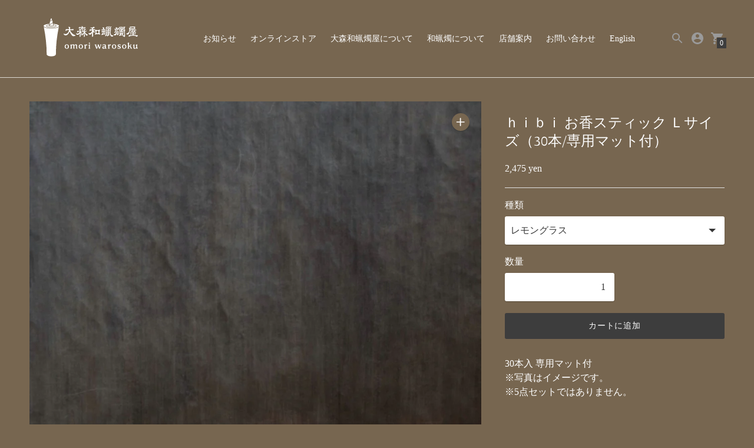

--- FILE ---
content_type: text/html; charset=utf-8
request_url: https://omoriwarosoku.jp/products/%EF%BD%88%EF%BD%89%EF%BD%82%EF%BD%89-10minutes-aroma-regular-30%E6%9C%AC-%E5%B0%82%E7%94%A8%E3%83%9E%E3%83%83%E3%83%88%E4%BB%98
body_size: 30719
content:
<!DOCTYPE html>

<!--
      ___                       ___           ___           ___
     /  /\                     /__/\         /  /\         /  /\
    /  /:/_                    \  \:\       /  /:/        /  /::\
   /  /:/ /\  ___     ___       \  \:\     /  /:/        /  /:/\:\
  /  /:/ /:/ /__/\   /  /\  ___  \  \:\   /  /:/  ___   /  /:/  \:\
 /__/:/ /:/  \  \:\ /  /:/ /__/\  \__\:\ /__/:/  /  /\ /__/:/ \__\:\
 \  \:\/:/    \  \:\  /:/  \  \:\ /  /:/ \  \:\ /  /:/ \  \:\ /  /:/
  \  \::/      \  \:\/:/    \  \:\  /:/   \  \:\  /:/   \  \:\  /:/
   \  \:\       \  \::/      \  \:\/:/     \  \:\/:/     \  \:\/:/
    \  \:\       \__\/        \  \::/       \  \::/       \  \::/
     \__\/                     \__\/         \__\/         \__\/

--------------------------------------------------------------------
#  Context v1.7.2
#  Documentation: https://help.fluorescent.co/context/
#  Purchase: https://themes.shopify.com/themes/context/
#  A product by Fluorescent: https://fluorescent.co/
--------------------------------------------------------------------

-->

<html class="no-js supports-no-cookies" lang='ja'>
  <head>
    <meta charset='utf-8'>
    <meta name='viewport' content='width=device-width,initial-scale=1'>
    <meta name='theme-color' content="#3d3d3d">
    <link rel="preconnect" href="https://cdn.shopify.com" crossorigin>
    <link rel='canonical' href='https://omoriwarosoku.jp/products/%ef%bd%88%ef%bd%89%ef%bd%82%ef%bd%89-10minutes-aroma-regular-30%e6%9c%ac-%e5%b0%82%e7%94%a8%e3%83%9e%e3%83%83%e3%83%88%e4%bb%98'><link rel="shortcut icon" href="//omoriwarosoku.jp/cdn/shop/files/omoriwarosoku-icon_32x32.png?v=1626926039" type="image/png">
    <title>
      ｈｉｂｉ お香スティック Ｌサイズ（30本/専用マット付）
      
      
      
        &ndash; 大森和蝋燭屋
      
    </title>

    





  
  
  
  
  




<meta name="description" content="30本入 専用マット付※写真はイメージです。※5点セットではありません。   日常に10分、自然の香りを。 マッチを擦るように火をつけて、立ちのぼる自然の香りに身をゆだねる。「hibi」は、着火具がなくても手軽に使えるお香スティックです。マッチを擦る感覚、思わず笑みがこぼれてしまいますね。hibiだけでももちろん、和蝋燭との併用もおすすめです◎ hibiの心地よい香りをお楽しみ下さい。   【レモングラス】レモンのような甘酸っぱさと、緑の草原を思わせるすがすがしさ。疲れを癒してリフレッシュしたい時に。 【ラベンダー】気品のあるフローラルな香り。心を落ち着かせてリラックスしたい時や、眠りの前のひとときに。 【ゼラニウム】バラに似たほの" />
<meta property="og:url" content="https://omoriwarosoku.jp/products/%ef%bd%88%ef%bd%89%ef%bd%82%ef%bd%89-10minutes-aroma-regular-30%e6%9c%ac-%e5%b0%82%e7%94%a8%e3%83%9e%e3%83%83%e3%83%88%e4%bb%98">
<meta property="og:site_name" content="大森和蝋燭屋">
<meta property="og:type" content="product">
<meta property="og:title" content="ｈｉｂｉ お香スティック Ｌサイズ（30本/専用マット付）">
<meta property="og:description" content="30本入 専用マット付※写真はイメージです。※5点セットではありません。   日常に10分、自然の香りを。 マッチを擦るように火をつけて、立ちのぼる自然の香りに身をゆだねる。「hibi」は、着火具がなくても手軽に使えるお香スティックです。マッチを擦る感覚、思わず笑みがこぼれてしまいますね。hibiだけでももちろん、和蝋燭との併用もおすすめです◎ hibiの心地よい香りをお楽しみ下さい。   【レモングラス】レモンのような甘酸っぱさと、緑の草原を思わせるすがすがしさ。疲れを癒してリフレッシュしたい時に。 【ラベンダー】気品のあるフローラルな香り。心を落ち着かせてリラックスしたい時や、眠りの前のひとときに。 【ゼラニウム】バラに似たほの">
<meta property="og:image" content="http://omoriwarosoku.jp/cdn/shop/products/image_0be94657-a350-4bc7-a37c-db6b7778c48b_1024x.jpg?v=1670861309">
<meta property="og:image:secure_url" content="https://omoriwarosoku.jp/cdn/shop/products/image_0be94657-a350-4bc7-a37c-db6b7778c48b_1024x.jpg?v=1670861309">
<meta property="og:price:amount" content="2,475">
<meta property="og:price:currency" content="JPY">

<meta name="twitter:title" content="ｈｉｂｉ お香スティック Ｌサイズ（30本/専用マット付）">
<meta name="twitter:description" content="30本入 専用マット付※写真はイメージです。※5点セットではありません。   日常に10分、自然の香りを。 マッチを擦るように火をつけて、立ちのぼる自然の香りに身をゆだねる。「hibi」は、着火具がなくても手軽に使えるお香スティックです。マッチを擦る感覚、思わず笑みがこぼれてしまいますね。hibiだけでももちろん、和蝋燭との併用もおすすめです◎ hibiの心地よい香りをお楽しみ下さい。   【レモングラス】レモンのような甘酸っぱさと、緑の草原を思わせるすがすがしさ。疲れを癒してリフレッシュしたい時に。 【ラベンダー】気品のあるフローラルな香り。心を落ち着かせてリラックスしたい時や、眠りの前のひとときに。 【ゼラニウム】バラに似たほの">
<meta name="twitter:card" content="summary_large_image">
<meta name="twitter:image" content="https://omoriwarosoku.jp/cdn/shop/products/image_0be94657-a350-4bc7-a37c-db6b7778c48b_1024x.jpg?v=1670861309">
<meta name="twitter:image:width" content="480">
<meta name="twitter:image:height" content="480">


    

    <script src="https://cdn.jsdelivr.net/npm/css-vars-ponyfill@1"></script>

    <script>
      document.documentElement.className = document.documentElement.className.replace('no-js', '');
      cssVars();

      window.theme = {
        version: 'v1.7.2',
        strings: {
          name: "大森和蝋燭屋",
          addToCart: "カートに追加",
          soldOut: "",
          unavailable: "",
          quickCartCheckout: "チェックアウトに移動",
          collection: {
            filter: "",
            sort: "並べ替え",
            apply: "",
            show: "表示数",
            manual: "Translation missing: ja.collections.sort.manual",
            price_ascending: "Translation missing: ja.collections.sort.price_ascending",
            price_descending: "Translation missing: ja.collections.sort.price_descending",
            title_ascending: "Translation missing: ja.collections.sort.title_ascending",
            title_descending: "Translation missing: ja.collections.sort.title_descending",
            created_ascending: "Translation missing: ja.collections.sort.created_ascending",
            created_descending: "Translation missing: ja.collections.sort.created_descending",
            best_selling: "Translation missing: ja.collections.sort.best_selling",
          },

          cart: {
            general: {
              currency: "",
              empty: "カートに商品はありません"
            }
          },
          general: {
            menu: {
              logout: "ログアウト",
              login_register: ""
            },
            products: {
              recently_viewed: "最近表示した商品",
              no_recently_viewed: "最近表示した商品はありません。"
            }
          },
          products: {
            product: {
              view: "",
              unavailable: "",
              unitPrice: "",
              unitPriceSeparator: ""
            }
          },
          layout: {
            cart: {
              title: "カート"
            }
          },
          search: {
            headings: {
              articles: "",
              pages: "",
              products: ""
            },
            view_all: ""
          }
        },
        moneyFormat: "{{amount_no_decimals}}",
        urls: {
          cart: {
            base: "/cart",
            add: "/cart/add",
            change: "/cart/change"
          },
          product: {
            recommendations: "/recommendations/products"
          },
          // Manual routes until Shopify adds support
          products: "/products",
          search: {
            base: "/search"
          }
        }
      }

      
    </script>

    

<style>
  @font-face {
  font-family: Manuale;
  font-weight: 500;
  font-style: normal;
  src: url("//omoriwarosoku.jp/cdn/fonts/manuale/manuale_n5.b7bdb9a971a6be1fa7763f193cefc153d97e00d6.woff2") format("woff2"),
       url("//omoriwarosoku.jp/cdn/fonts/manuale/manuale_n5.fcfd63561360bfad93916fed966e0e0c1e64bcb2.woff") format("woff");
}


  @font-face {
  font-family: Manuale;
  font-weight: 300;
  font-style: normal;
  src: url("//omoriwarosoku.jp/cdn/fonts/manuale/manuale_n3.0baac6564b6ed416af2c179e69ad2689bd829f1a.woff2") format("woff2"),
       url("//omoriwarosoku.jp/cdn/fonts/manuale/manuale_n3.3b80020a9032b8fdf9b79d72323aacd37cfccc1f.woff") format("woff");
}

  @font-face {
  font-family: Manuale;
  font-weight: 400;
  font-style: normal;
  src: url("//omoriwarosoku.jp/cdn/fonts/manuale/manuale_n4.3468947ea49e5067c4233072bbe55a2e919c62ea.woff2") format("woff2"),
       url("//omoriwarosoku.jp/cdn/fonts/manuale/manuale_n4.4e82ae123d463ec6059225304d6039fd63f03a87.woff") format("woff");
}

  @font-face {
  font-family: Manuale;
  font-weight: 300;
  font-style: italic;
  src: url("//omoriwarosoku.jp/cdn/fonts/manuale/manuale_i3.8cbe945d7f8e216c7231bccf91cc310dd97f8ab7.woff2") format("woff2"),
       url("//omoriwarosoku.jp/cdn/fonts/manuale/manuale_i3.b7e6796aef798c07921d6148fdfe101e7b005e4c.woff") format("woff");
}


  @font-face {
  font-family: Assistant;
  font-weight: 400;
  font-style: normal;
  src: url("//omoriwarosoku.jp/cdn/fonts/assistant/assistant_n4.9120912a469cad1cc292572851508ca49d12e768.woff2") format("woff2"),
       url("//omoriwarosoku.jp/cdn/fonts/assistant/assistant_n4.6e9875ce64e0fefcd3f4446b7ec9036b3ddd2985.woff") format("woff");
}

  @font-face {
  font-family: Assistant;
  font-weight: 500;
  font-style: normal;
  src: url("//omoriwarosoku.jp/cdn/fonts/assistant/assistant_n5.26caedc0c0f332f957d0fb6b24adee050844cce5.woff2") format("woff2"),
       url("//omoriwarosoku.jp/cdn/fonts/assistant/assistant_n5.d09f0488bf8aadd48534c94ac3f185fbc9ddb168.woff") format("woff");
}

  
  

  :root {
    --color-accent: #3d3d3d;
    --color-text: #ffffff;
    --color-text-meta: #ffffff;
    --color-button-text: #ffffff;
    --color-bg: #776650;
    --color-bg-transparent: rgba(119, 102, 80, 0.8);
    --color-bg-meta: #837058;
    --color-border: #e2e2e2;
    --color-input: #ffffff;
    --color-input-text: #363636;
    --color-input-bg-hover: rgba(54, 54, 54, 0.05);
    --color-secondary-button: #f8f8f8;
    --color-secondary-button-text: #50906c;
    --color-sale-badge: #b6534c;
    --color-success-message: #82b875;
    --color-error-message: #b6534c;

    --color-header-text: #ffffff;
    --color-header-bg: #776650;
    --color-header-border: #e2e2e2;
    --color-header-icon: #9a9a9a;

    --color-contrast-text: #363636;
    --color-contrast-text-meta: #707070;
    --color-contrast-bg: #fafafa;
    --color-contrast-bg-meta: #f0f0f0;
    --color-contrast-border: #e2e2e2;
    --color-contrast-input: #ffffff;
    --color-contrast-input-text: #363636;

    --color-navigation-text: #3d3d3d;
    --color-navigation-text-meta: #737373;
    --color-navigation-bg: #fafafa;
    --color-navigation-bg-meta: ;
    --color-navigation-bg-darker: #ededed;
    --color-navigation-border: #e6e6e6;
    --color-navigation-feature: #ffffff;

    --color-drawer-text: #ffffff;
    --color-drawer-text-meta: #c3c3c3;
    --color-drawer-bg: #212121;
    --color-drawer-bg-meta: #2b2b2b;
    --color-drawer-border: #434343;
    --color-drawer-bg-hover: rgba(255, 255, 255, 0.05);

    --color-footer-text: #363636;
    --color-footer-text-meta: #737373;
    --color-footer-bg: #ccb077;
    --color-footer-border: #e2e2e2;
    --color-footer-input: #ffffff;
    --color-footer-input-text: #757575;

    --color-bg-overlay: rgba(255, 255, 255, 0.25);
    --color-transparent-body: rgba(255, 255, 255, 0.5);

    --font-logo: Manuale, serif;
    --font-logo-weight: 500;
    --font-logo-style: normal;

    --font-heading: Manuale, serif;
    --font-heading-weight: 300;
    --font-heading-style: normal;
    --font-heading-bold-weight: 400;

    --font-body: Assistant, sans-serif;
    --font-body-weight: 400;
    --font-body-style: normal;
    --font-body-bold-weight: 500;

    --font-size-body-extra-small: 12px;
    --font-size-body-small: 14px;
    --font-size-body-base: 16px;
    --font-size-body-large: 18px;
    --font-size-body-extra-large: 21px;

    --font-size-heading-display: 36px;
    --font-size-heading-1: 24px;
    --font-size-heading-2: 21px;
    --font-size-heading-3: 18px;
  }
</style>
    <link href="//omoriwarosoku.jp/cdn/shop/t/9/assets/index.css?v=160143224705443019621662949412" rel="stylesheet" type="text/css" media="all" />

    <script>window.performance && window.performance.mark && window.performance.mark('shopify.content_for_header.start');</script><meta name="facebook-domain-verification" content="xhu297ig66kra57hs9wyb1q3mn7lae">
<meta name="facebook-domain-verification" content="wykq2bcsgityayav6769u3tiiiwl47">
<meta name="google-site-verification" content="2wxZGY05UBcALkFpAL7wMx9A45d1ik-o--pGFWDt4Nc">
<meta id="shopify-digital-wallet" name="shopify-digital-wallet" content="/51577651352/digital_wallets/dialog">
<meta name="shopify-checkout-api-token" content="1dcfb158386a78c3665818913ed18f64">
<link rel="alternate" type="application/json+oembed" href="https://omoriwarosoku.jp/products/%ef%bd%88%ef%bd%89%ef%bd%82%ef%bd%89-10minutes-aroma-regular-30%e6%9c%ac-%e5%b0%82%e7%94%a8%e3%83%9e%e3%83%83%e3%83%88%e4%bb%98.oembed">
<script async="async" src="/checkouts/internal/preloads.js?locale=ja-JP"></script>
<link rel="preconnect" href="https://shop.app" crossorigin="anonymous">
<script async="async" src="https://shop.app/checkouts/internal/preloads.js?locale=ja-JP&shop_id=51577651352" crossorigin="anonymous"></script>
<script id="apple-pay-shop-capabilities" type="application/json">{"shopId":51577651352,"countryCode":"JP","currencyCode":"JPY","merchantCapabilities":["supports3DS"],"merchantId":"gid:\/\/shopify\/Shop\/51577651352","merchantName":"大森和蝋燭屋","requiredBillingContactFields":["postalAddress","email","phone"],"requiredShippingContactFields":["postalAddress","email","phone"],"shippingType":"shipping","supportedNetworks":["visa","masterCard","amex","jcb","discover"],"total":{"type":"pending","label":"大森和蝋燭屋","amount":"1.00"},"shopifyPaymentsEnabled":true,"supportsSubscriptions":true}</script>
<script id="shopify-features" type="application/json">{"accessToken":"1dcfb158386a78c3665818913ed18f64","betas":["rich-media-storefront-analytics"],"domain":"omoriwarosoku.jp","predictiveSearch":false,"shopId":51577651352,"locale":"ja"}</script>
<script>var Shopify = Shopify || {};
Shopify.shop = "xn-0trz0ih0qixio10a.myshopify.com";
Shopify.locale = "ja";
Shopify.currency = {"active":"JPY","rate":"1.0"};
Shopify.country = "JP";
Shopify.theme = {"name":"Theme export  context  馬場さんデザイン メイン","id":123604304024,"schema_name":"Context","schema_version":"1.7.2","theme_store_id":null,"role":"main"};
Shopify.theme.handle = "null";
Shopify.theme.style = {"id":null,"handle":null};
Shopify.cdnHost = "omoriwarosoku.jp/cdn";
Shopify.routes = Shopify.routes || {};
Shopify.routes.root = "/";</script>
<script type="module">!function(o){(o.Shopify=o.Shopify||{}).modules=!0}(window);</script>
<script>!function(o){function n(){var o=[];function n(){o.push(Array.prototype.slice.apply(arguments))}return n.q=o,n}var t=o.Shopify=o.Shopify||{};t.loadFeatures=n(),t.autoloadFeatures=n()}(window);</script>
<script>
  window.ShopifyPay = window.ShopifyPay || {};
  window.ShopifyPay.apiHost = "shop.app\/pay";
  window.ShopifyPay.redirectState = null;
</script>
<script id="shop-js-analytics" type="application/json">{"pageType":"product"}</script>
<script defer="defer" async type="module" src="//omoriwarosoku.jp/cdn/shopifycloud/shop-js/modules/v2/client.init-shop-cart-sync_CZKilf07.ja.esm.js"></script>
<script defer="defer" async type="module" src="//omoriwarosoku.jp/cdn/shopifycloud/shop-js/modules/v2/chunk.common_rlhnONO2.esm.js"></script>
<script type="module">
  await import("//omoriwarosoku.jp/cdn/shopifycloud/shop-js/modules/v2/client.init-shop-cart-sync_CZKilf07.ja.esm.js");
await import("//omoriwarosoku.jp/cdn/shopifycloud/shop-js/modules/v2/chunk.common_rlhnONO2.esm.js");

  window.Shopify.SignInWithShop?.initShopCartSync?.({"fedCMEnabled":true,"windoidEnabled":true});

</script>
<script>
  window.Shopify = window.Shopify || {};
  if (!window.Shopify.featureAssets) window.Shopify.featureAssets = {};
  window.Shopify.featureAssets['shop-js'] = {"shop-cart-sync":["modules/v2/client.shop-cart-sync_BwCHLH8C.ja.esm.js","modules/v2/chunk.common_rlhnONO2.esm.js"],"init-fed-cm":["modules/v2/client.init-fed-cm_CQXj6EwP.ja.esm.js","modules/v2/chunk.common_rlhnONO2.esm.js"],"shop-button":["modules/v2/client.shop-button_B7JE2zCc.ja.esm.js","modules/v2/chunk.common_rlhnONO2.esm.js"],"init-windoid":["modules/v2/client.init-windoid_DQ9csUH7.ja.esm.js","modules/v2/chunk.common_rlhnONO2.esm.js"],"shop-cash-offers":["modules/v2/client.shop-cash-offers_DxEVlT9h.ja.esm.js","modules/v2/chunk.common_rlhnONO2.esm.js","modules/v2/chunk.modal_BI56FOb0.esm.js"],"shop-toast-manager":["modules/v2/client.shop-toast-manager_BE8_-kNb.ja.esm.js","modules/v2/chunk.common_rlhnONO2.esm.js"],"init-shop-email-lookup-coordinator":["modules/v2/client.init-shop-email-lookup-coordinator_BgbPPTAQ.ja.esm.js","modules/v2/chunk.common_rlhnONO2.esm.js"],"pay-button":["modules/v2/client.pay-button_hoKCMeMC.ja.esm.js","modules/v2/chunk.common_rlhnONO2.esm.js"],"avatar":["modules/v2/client.avatar_BTnouDA3.ja.esm.js"],"init-shop-cart-sync":["modules/v2/client.init-shop-cart-sync_CZKilf07.ja.esm.js","modules/v2/chunk.common_rlhnONO2.esm.js"],"shop-login-button":["modules/v2/client.shop-login-button_BXDQHqjj.ja.esm.js","modules/v2/chunk.common_rlhnONO2.esm.js","modules/v2/chunk.modal_BI56FOb0.esm.js"],"init-customer-accounts-sign-up":["modules/v2/client.init-customer-accounts-sign-up_C3NeUvFd.ja.esm.js","modules/v2/client.shop-login-button_BXDQHqjj.ja.esm.js","modules/v2/chunk.common_rlhnONO2.esm.js","modules/v2/chunk.modal_BI56FOb0.esm.js"],"init-shop-for-new-customer-accounts":["modules/v2/client.init-shop-for-new-customer-accounts_D-v2xi0b.ja.esm.js","modules/v2/client.shop-login-button_BXDQHqjj.ja.esm.js","modules/v2/chunk.common_rlhnONO2.esm.js","modules/v2/chunk.modal_BI56FOb0.esm.js"],"init-customer-accounts":["modules/v2/client.init-customer-accounts_Cciaq_Mb.ja.esm.js","modules/v2/client.shop-login-button_BXDQHqjj.ja.esm.js","modules/v2/chunk.common_rlhnONO2.esm.js","modules/v2/chunk.modal_BI56FOb0.esm.js"],"shop-follow-button":["modules/v2/client.shop-follow-button_CM9l58Wl.ja.esm.js","modules/v2/chunk.common_rlhnONO2.esm.js","modules/v2/chunk.modal_BI56FOb0.esm.js"],"lead-capture":["modules/v2/client.lead-capture_oVhdpGxe.ja.esm.js","modules/v2/chunk.common_rlhnONO2.esm.js","modules/v2/chunk.modal_BI56FOb0.esm.js"],"checkout-modal":["modules/v2/client.checkout-modal_BbgmKIDX.ja.esm.js","modules/v2/chunk.common_rlhnONO2.esm.js","modules/v2/chunk.modal_BI56FOb0.esm.js"],"shop-login":["modules/v2/client.shop-login_BRorRhgW.ja.esm.js","modules/v2/chunk.common_rlhnONO2.esm.js","modules/v2/chunk.modal_BI56FOb0.esm.js"],"payment-terms":["modules/v2/client.payment-terms_Ba4TR13R.ja.esm.js","modules/v2/chunk.common_rlhnONO2.esm.js","modules/v2/chunk.modal_BI56FOb0.esm.js"]};
</script>
<script>(function() {
  var isLoaded = false;
  function asyncLoad() {
    if (isLoaded) return;
    isLoaded = true;
    var urls = ["https:\/\/shy.elfsight.com\/p\/platform.js?shop=xn-0trz0ih0qixio10a.myshopify.com","https:\/\/free-shipping-upsell.dot-amp.tokyo\/bar.js?shop=xn-0trz0ih0qixio10a.myshopify.com"];
    for (var i = 0; i < urls.length; i++) {
      var s = document.createElement('script');
      s.type = 'text/javascript';
      s.async = true;
      s.src = urls[i];
      var x = document.getElementsByTagName('script')[0];
      x.parentNode.insertBefore(s, x);
    }
  };
  if(window.attachEvent) {
    window.attachEvent('onload', asyncLoad);
  } else {
    window.addEventListener('load', asyncLoad, false);
  }
})();</script>
<script id="__st">var __st={"a":51577651352,"offset":32400,"reqid":"fe20020c-6423-43d4-ba57-6543d5f8d44a-1768986293","pageurl":"omoriwarosoku.jp\/products\/%EF%BD%88%EF%BD%89%EF%BD%82%EF%BD%89-10minutes-aroma-regular-30%E6%9C%AC-%E5%B0%82%E7%94%A8%E3%83%9E%E3%83%83%E3%83%88%E4%BB%98","u":"c42a6d5b261f","p":"product","rtyp":"product","rid":6223863808152};</script>
<script>window.ShopifyPaypalV4VisibilityTracking = true;</script>
<script id="captcha-bootstrap">!function(){'use strict';const t='contact',e='account',n='new_comment',o=[[t,t],['blogs',n],['comments',n],[t,'customer']],c=[[e,'customer_login'],[e,'guest_login'],[e,'recover_customer_password'],[e,'create_customer']],r=t=>t.map((([t,e])=>`form[action*='/${t}']:not([data-nocaptcha='true']) input[name='form_type'][value='${e}']`)).join(','),a=t=>()=>t?[...document.querySelectorAll(t)].map((t=>t.form)):[];function s(){const t=[...o],e=r(t);return a(e)}const i='password',u='form_key',d=['recaptcha-v3-token','g-recaptcha-response','h-captcha-response',i],f=()=>{try{return window.sessionStorage}catch{return}},m='__shopify_v',_=t=>t.elements[u];function p(t,e,n=!1){try{const o=window.sessionStorage,c=JSON.parse(o.getItem(e)),{data:r}=function(t){const{data:e,action:n}=t;return t[m]||n?{data:e,action:n}:{data:t,action:n}}(c);for(const[e,n]of Object.entries(r))t.elements[e]&&(t.elements[e].value=n);n&&o.removeItem(e)}catch(o){console.error('form repopulation failed',{error:o})}}const l='form_type',E='cptcha';function T(t){t.dataset[E]=!0}const w=window,h=w.document,L='Shopify',v='ce_forms',y='captcha';let A=!1;((t,e)=>{const n=(g='f06e6c50-85a8-45c8-87d0-21a2b65856fe',I='https://cdn.shopify.com/shopifycloud/storefront-forms-hcaptcha/ce_storefront_forms_captcha_hcaptcha.v1.5.2.iife.js',D={infoText:'hCaptchaによる保護',privacyText:'プライバシー',termsText:'利用規約'},(t,e,n)=>{const o=w[L][v],c=o.bindForm;if(c)return c(t,g,e,D).then(n);var r;o.q.push([[t,g,e,D],n]),r=I,A||(h.body.append(Object.assign(h.createElement('script'),{id:'captcha-provider',async:!0,src:r})),A=!0)});var g,I,D;w[L]=w[L]||{},w[L][v]=w[L][v]||{},w[L][v].q=[],w[L][y]=w[L][y]||{},w[L][y].protect=function(t,e){n(t,void 0,e),T(t)},Object.freeze(w[L][y]),function(t,e,n,w,h,L){const[v,y,A,g]=function(t,e,n){const i=e?o:[],u=t?c:[],d=[...i,...u],f=r(d),m=r(i),_=r(d.filter((([t,e])=>n.includes(e))));return[a(f),a(m),a(_),s()]}(w,h,L),I=t=>{const e=t.target;return e instanceof HTMLFormElement?e:e&&e.form},D=t=>v().includes(t);t.addEventListener('submit',(t=>{const e=I(t);if(!e)return;const n=D(e)&&!e.dataset.hcaptchaBound&&!e.dataset.recaptchaBound,o=_(e),c=g().includes(e)&&(!o||!o.value);(n||c)&&t.preventDefault(),c&&!n&&(function(t){try{if(!f())return;!function(t){const e=f();if(!e)return;const n=_(t);if(!n)return;const o=n.value;o&&e.removeItem(o)}(t);const e=Array.from(Array(32),(()=>Math.random().toString(36)[2])).join('');!function(t,e){_(t)||t.append(Object.assign(document.createElement('input'),{type:'hidden',name:u})),t.elements[u].value=e}(t,e),function(t,e){const n=f();if(!n)return;const o=[...t.querySelectorAll(`input[type='${i}']`)].map((({name:t})=>t)),c=[...d,...o],r={};for(const[a,s]of new FormData(t).entries())c.includes(a)||(r[a]=s);n.setItem(e,JSON.stringify({[m]:1,action:t.action,data:r}))}(t,e)}catch(e){console.error('failed to persist form',e)}}(e),e.submit())}));const S=(t,e)=>{t&&!t.dataset[E]&&(n(t,e.some((e=>e===t))),T(t))};for(const o of['focusin','change'])t.addEventListener(o,(t=>{const e=I(t);D(e)&&S(e,y())}));const B=e.get('form_key'),M=e.get(l),P=B&&M;t.addEventListener('DOMContentLoaded',(()=>{const t=y();if(P)for(const e of t)e.elements[l].value===M&&p(e,B);[...new Set([...A(),...v().filter((t=>'true'===t.dataset.shopifyCaptcha))])].forEach((e=>S(e,t)))}))}(h,new URLSearchParams(w.location.search),n,t,e,['guest_login'])})(!0,!0)}();</script>
<script integrity="sha256-4kQ18oKyAcykRKYeNunJcIwy7WH5gtpwJnB7kiuLZ1E=" data-source-attribution="shopify.loadfeatures" defer="defer" src="//omoriwarosoku.jp/cdn/shopifycloud/storefront/assets/storefront/load_feature-a0a9edcb.js" crossorigin="anonymous"></script>
<script crossorigin="anonymous" defer="defer" src="//omoriwarosoku.jp/cdn/shopifycloud/storefront/assets/shopify_pay/storefront-65b4c6d7.js?v=20250812"></script>
<script data-source-attribution="shopify.dynamic_checkout.dynamic.init">var Shopify=Shopify||{};Shopify.PaymentButton=Shopify.PaymentButton||{isStorefrontPortableWallets:!0,init:function(){window.Shopify.PaymentButton.init=function(){};var t=document.createElement("script");t.src="https://omoriwarosoku.jp/cdn/shopifycloud/portable-wallets/latest/portable-wallets.ja.js",t.type="module",document.head.appendChild(t)}};
</script>
<script data-source-attribution="shopify.dynamic_checkout.buyer_consent">
  function portableWalletsHideBuyerConsent(e){var t=document.getElementById("shopify-buyer-consent"),n=document.getElementById("shopify-subscription-policy-button");t&&n&&(t.classList.add("hidden"),t.setAttribute("aria-hidden","true"),n.removeEventListener("click",e))}function portableWalletsShowBuyerConsent(e){var t=document.getElementById("shopify-buyer-consent"),n=document.getElementById("shopify-subscription-policy-button");t&&n&&(t.classList.remove("hidden"),t.removeAttribute("aria-hidden"),n.addEventListener("click",e))}window.Shopify?.PaymentButton&&(window.Shopify.PaymentButton.hideBuyerConsent=portableWalletsHideBuyerConsent,window.Shopify.PaymentButton.showBuyerConsent=portableWalletsShowBuyerConsent);
</script>
<script data-source-attribution="shopify.dynamic_checkout.cart.bootstrap">document.addEventListener("DOMContentLoaded",(function(){function t(){return document.querySelector("shopify-accelerated-checkout-cart, shopify-accelerated-checkout")}if(t())Shopify.PaymentButton.init();else{new MutationObserver((function(e,n){t()&&(Shopify.PaymentButton.init(),n.disconnect())})).observe(document.body,{childList:!0,subtree:!0})}}));
</script>
<link id="shopify-accelerated-checkout-styles" rel="stylesheet" media="screen" href="https://omoriwarosoku.jp/cdn/shopifycloud/portable-wallets/latest/accelerated-checkout-backwards-compat.css" crossorigin="anonymous">
<style id="shopify-accelerated-checkout-cart">
        #shopify-buyer-consent {
  margin-top: 1em;
  display: inline-block;
  width: 100%;
}

#shopify-buyer-consent.hidden {
  display: none;
}

#shopify-subscription-policy-button {
  background: none;
  border: none;
  padding: 0;
  text-decoration: underline;
  font-size: inherit;
  cursor: pointer;
}

#shopify-subscription-policy-button::before {
  box-shadow: none;
}

      </style>

<script>window.performance && window.performance.mark && window.performance.mark('shopify.content_for_header.end');</script>

    
    <script src="https://ajax.googleapis.com/ajax/libs/jquery/3.4.1/jquery.min.js"></script>
    <link rel="stylesheet" type="text/css" href="//cdn.jsdelivr.net/npm/slick-carousel@1.8.1/slick/slick.css"/>
    <script type="text/javascript" src="//cdn.jsdelivr.net/npm/slick-carousel@1.8.1/slick/slick.min.js"></script>
    <link rel="stylesheet" type="text/css" href="//omoriwarosoku.jp/cdn/shop/t/9/assets/slick-theme.css?v=111566387709569418871623426227"/>
    

<link href='https://cdn.shopify.com/s/files/1/0515/7765/1352/t/9/assets/core_main.css' rel='stylesheet' />
<link href='//omoriwarosoku.jp/cdn/shop/t/9/assets/core_main.css?v=9495990230917792181627141250' rel='stylesheet' />
<link href='https://cdn.shopify.com/s/files/1/0515/7765/1352/t/9/assets/daygrid_main.css' rel='stylesheet' />
<link href='//omoriwarosoku.jp/cdn/shop/t/9/assets/daygrid_main.css?v=164523754976699667611627131638' rel='stylesheet' />
<script src='https://cdn.shopify.com/s/files/1/0515/7765/1352/t/9/assets/core_main.js'></script>
<script src='https://cdn.shopify.com/s/files/1/0515/7765/1352/t/9/assets/core_ja.js'></script>
<script src='https://cdn.shopify.com/s/files/1/0515/7765/1352/t/9/assets/daygrid_main.js'></script>
<script src='https://cdn.shopify.com/s/files/1/0515/7765/1352/t/9/assets/gc_main.js'></script>
<script>
   document.addEventListener('DOMContentLoaded', function() {
        var calendarEl = document.getElementById('calendar');
        var calendar = new FullCalendar.Calendar(calendarEl, {
          
          header: {
        left: 'prev,next today',
        center: 'title',
        right: 'month,listYear'
      },
          plugins: [ 'dayGrid','googleCalendar' ],
          googleCalendarApiKey:'AIzaSyCNEws6lsx_vDIuImyDYJkjE7mvoNLzV6c',
          events:'omoriwarosoku@gmail.com'
     });
      calendar.render();
      });
</script>

<link href="https://monorail-edge.shopifysvc.com" rel="dns-prefetch">
<script>(function(){if ("sendBeacon" in navigator && "performance" in window) {try {var session_token_from_headers = performance.getEntriesByType('navigation')[0].serverTiming.find(x => x.name == '_s').description;} catch {var session_token_from_headers = undefined;}var session_cookie_matches = document.cookie.match(/_shopify_s=([^;]*)/);var session_token_from_cookie = session_cookie_matches && session_cookie_matches.length === 2 ? session_cookie_matches[1] : "";var session_token = session_token_from_headers || session_token_from_cookie || "";function handle_abandonment_event(e) {var entries = performance.getEntries().filter(function(entry) {return /monorail-edge.shopifysvc.com/.test(entry.name);});if (!window.abandonment_tracked && entries.length === 0) {window.abandonment_tracked = true;var currentMs = Date.now();var navigation_start = performance.timing.navigationStart;var payload = {shop_id: 51577651352,url: window.location.href,navigation_start,duration: currentMs - navigation_start,session_token,page_type: "product"};window.navigator.sendBeacon("https://monorail-edge.shopifysvc.com/v1/produce", JSON.stringify({schema_id: "online_store_buyer_site_abandonment/1.1",payload: payload,metadata: {event_created_at_ms: currentMs,event_sent_at_ms: currentMs}}));}}window.addEventListener('pagehide', handle_abandonment_event);}}());</script>
<script id="web-pixels-manager-setup">(function e(e,d,r,n,o){if(void 0===o&&(o={}),!Boolean(null===(a=null===(i=window.Shopify)||void 0===i?void 0:i.analytics)||void 0===a?void 0:a.replayQueue)){var i,a;window.Shopify=window.Shopify||{};var t=window.Shopify;t.analytics=t.analytics||{};var s=t.analytics;s.replayQueue=[],s.publish=function(e,d,r){return s.replayQueue.push([e,d,r]),!0};try{self.performance.mark("wpm:start")}catch(e){}var l=function(){var e={modern:/Edge?\/(1{2}[4-9]|1[2-9]\d|[2-9]\d{2}|\d{4,})\.\d+(\.\d+|)|Firefox\/(1{2}[4-9]|1[2-9]\d|[2-9]\d{2}|\d{4,})\.\d+(\.\d+|)|Chrom(ium|e)\/(9{2}|\d{3,})\.\d+(\.\d+|)|(Maci|X1{2}).+ Version\/(15\.\d+|(1[6-9]|[2-9]\d|\d{3,})\.\d+)([,.]\d+|)( \(\w+\)|)( Mobile\/\w+|) Safari\/|Chrome.+OPR\/(9{2}|\d{3,})\.\d+\.\d+|(CPU[ +]OS|iPhone[ +]OS|CPU[ +]iPhone|CPU IPhone OS|CPU iPad OS)[ +]+(15[._]\d+|(1[6-9]|[2-9]\d|\d{3,})[._]\d+)([._]\d+|)|Android:?[ /-](13[3-9]|1[4-9]\d|[2-9]\d{2}|\d{4,})(\.\d+|)(\.\d+|)|Android.+Firefox\/(13[5-9]|1[4-9]\d|[2-9]\d{2}|\d{4,})\.\d+(\.\d+|)|Android.+Chrom(ium|e)\/(13[3-9]|1[4-9]\d|[2-9]\d{2}|\d{4,})\.\d+(\.\d+|)|SamsungBrowser\/([2-9]\d|\d{3,})\.\d+/,legacy:/Edge?\/(1[6-9]|[2-9]\d|\d{3,})\.\d+(\.\d+|)|Firefox\/(5[4-9]|[6-9]\d|\d{3,})\.\d+(\.\d+|)|Chrom(ium|e)\/(5[1-9]|[6-9]\d|\d{3,})\.\d+(\.\d+|)([\d.]+$|.*Safari\/(?![\d.]+ Edge\/[\d.]+$))|(Maci|X1{2}).+ Version\/(10\.\d+|(1[1-9]|[2-9]\d|\d{3,})\.\d+)([,.]\d+|)( \(\w+\)|)( Mobile\/\w+|) Safari\/|Chrome.+OPR\/(3[89]|[4-9]\d|\d{3,})\.\d+\.\d+|(CPU[ +]OS|iPhone[ +]OS|CPU[ +]iPhone|CPU IPhone OS|CPU iPad OS)[ +]+(10[._]\d+|(1[1-9]|[2-9]\d|\d{3,})[._]\d+)([._]\d+|)|Android:?[ /-](13[3-9]|1[4-9]\d|[2-9]\d{2}|\d{4,})(\.\d+|)(\.\d+|)|Mobile Safari.+OPR\/([89]\d|\d{3,})\.\d+\.\d+|Android.+Firefox\/(13[5-9]|1[4-9]\d|[2-9]\d{2}|\d{4,})\.\d+(\.\d+|)|Android.+Chrom(ium|e)\/(13[3-9]|1[4-9]\d|[2-9]\d{2}|\d{4,})\.\d+(\.\d+|)|Android.+(UC? ?Browser|UCWEB|U3)[ /]?(15\.([5-9]|\d{2,})|(1[6-9]|[2-9]\d|\d{3,})\.\d+)\.\d+|SamsungBrowser\/(5\.\d+|([6-9]|\d{2,})\.\d+)|Android.+MQ{2}Browser\/(14(\.(9|\d{2,})|)|(1[5-9]|[2-9]\d|\d{3,})(\.\d+|))(\.\d+|)|K[Aa][Ii]OS\/(3\.\d+|([4-9]|\d{2,})\.\d+)(\.\d+|)/},d=e.modern,r=e.legacy,n=navigator.userAgent;return n.match(d)?"modern":n.match(r)?"legacy":"unknown"}(),u="modern"===l?"modern":"legacy",c=(null!=n?n:{modern:"",legacy:""})[u],f=function(e){return[e.baseUrl,"/wpm","/b",e.hashVersion,"modern"===e.buildTarget?"m":"l",".js"].join("")}({baseUrl:d,hashVersion:r,buildTarget:u}),m=function(e){var d=e.version,r=e.bundleTarget,n=e.surface,o=e.pageUrl,i=e.monorailEndpoint;return{emit:function(e){var a=e.status,t=e.errorMsg,s=(new Date).getTime(),l=JSON.stringify({metadata:{event_sent_at_ms:s},events:[{schema_id:"web_pixels_manager_load/3.1",payload:{version:d,bundle_target:r,page_url:o,status:a,surface:n,error_msg:t},metadata:{event_created_at_ms:s}}]});if(!i)return console&&console.warn&&console.warn("[Web Pixels Manager] No Monorail endpoint provided, skipping logging."),!1;try{return self.navigator.sendBeacon.bind(self.navigator)(i,l)}catch(e){}var u=new XMLHttpRequest;try{return u.open("POST",i,!0),u.setRequestHeader("Content-Type","text/plain"),u.send(l),!0}catch(e){return console&&console.warn&&console.warn("[Web Pixels Manager] Got an unhandled error while logging to Monorail."),!1}}}}({version:r,bundleTarget:l,surface:e.surface,pageUrl:self.location.href,monorailEndpoint:e.monorailEndpoint});try{o.browserTarget=l,function(e){var d=e.src,r=e.async,n=void 0===r||r,o=e.onload,i=e.onerror,a=e.sri,t=e.scriptDataAttributes,s=void 0===t?{}:t,l=document.createElement("script"),u=document.querySelector("head"),c=document.querySelector("body");if(l.async=n,l.src=d,a&&(l.integrity=a,l.crossOrigin="anonymous"),s)for(var f in s)if(Object.prototype.hasOwnProperty.call(s,f))try{l.dataset[f]=s[f]}catch(e){}if(o&&l.addEventListener("load",o),i&&l.addEventListener("error",i),u)u.appendChild(l);else{if(!c)throw new Error("Did not find a head or body element to append the script");c.appendChild(l)}}({src:f,async:!0,onload:function(){if(!function(){var e,d;return Boolean(null===(d=null===(e=window.Shopify)||void 0===e?void 0:e.analytics)||void 0===d?void 0:d.initialized)}()){var d=window.webPixelsManager.init(e)||void 0;if(d){var r=window.Shopify.analytics;r.replayQueue.forEach((function(e){var r=e[0],n=e[1],o=e[2];d.publishCustomEvent(r,n,o)})),r.replayQueue=[],r.publish=d.publishCustomEvent,r.visitor=d.visitor,r.initialized=!0}}},onerror:function(){return m.emit({status:"failed",errorMsg:"".concat(f," has failed to load")})},sri:function(e){var d=/^sha384-[A-Za-z0-9+/=]+$/;return"string"==typeof e&&d.test(e)}(c)?c:"",scriptDataAttributes:o}),m.emit({status:"loading"})}catch(e){m.emit({status:"failed",errorMsg:(null==e?void 0:e.message)||"Unknown error"})}}})({shopId: 51577651352,storefrontBaseUrl: "https://omoriwarosoku.jp",extensionsBaseUrl: "https://extensions.shopifycdn.com/cdn/shopifycloud/web-pixels-manager",monorailEndpoint: "https://monorail-edge.shopifysvc.com/unstable/produce_batch",surface: "storefront-renderer",enabledBetaFlags: ["2dca8a86"],webPixelsConfigList: [{"id":"677183640","configuration":"{\"config\":\"{\\\"pixel_id\\\":\\\"GT-WR9NW3V\\\",\\\"target_country\\\":\\\"JP\\\",\\\"gtag_events\\\":[{\\\"type\\\":\\\"purchase\\\",\\\"action_label\\\":\\\"MC-18LPDLSHCJ\\\"},{\\\"type\\\":\\\"page_view\\\",\\\"action_label\\\":\\\"MC-18LPDLSHCJ\\\"},{\\\"type\\\":\\\"view_item\\\",\\\"action_label\\\":\\\"MC-18LPDLSHCJ\\\"}],\\\"enable_monitoring_mode\\\":false}\"}","eventPayloadVersion":"v1","runtimeContext":"OPEN","scriptVersion":"b2a88bafab3e21179ed38636efcd8a93","type":"APP","apiClientId":1780363,"privacyPurposes":[],"dataSharingAdjustments":{"protectedCustomerApprovalScopes":["read_customer_address","read_customer_email","read_customer_name","read_customer_personal_data","read_customer_phone"]}},{"id":"256114840","configuration":"{\"pixel_id\":\"397107794742275\",\"pixel_type\":\"facebook_pixel\",\"metaapp_system_user_token\":\"-\"}","eventPayloadVersion":"v1","runtimeContext":"OPEN","scriptVersion":"ca16bc87fe92b6042fbaa3acc2fbdaa6","type":"APP","apiClientId":2329312,"privacyPurposes":["ANALYTICS","MARKETING","SALE_OF_DATA"],"dataSharingAdjustments":{"protectedCustomerApprovalScopes":["read_customer_address","read_customer_email","read_customer_name","read_customer_personal_data","read_customer_phone"]}},{"id":"shopify-app-pixel","configuration":"{}","eventPayloadVersion":"v1","runtimeContext":"STRICT","scriptVersion":"0450","apiClientId":"shopify-pixel","type":"APP","privacyPurposes":["ANALYTICS","MARKETING"]},{"id":"shopify-custom-pixel","eventPayloadVersion":"v1","runtimeContext":"LAX","scriptVersion":"0450","apiClientId":"shopify-pixel","type":"CUSTOM","privacyPurposes":["ANALYTICS","MARKETING"]}],isMerchantRequest: false,initData: {"shop":{"name":"大森和蝋燭屋","paymentSettings":{"currencyCode":"JPY"},"myshopifyDomain":"xn-0trz0ih0qixio10a.myshopify.com","countryCode":"JP","storefrontUrl":"https:\/\/omoriwarosoku.jp"},"customer":null,"cart":null,"checkout":null,"productVariants":[{"price":{"amount":2475.0,"currencyCode":"JPY"},"product":{"title":"ｈｉｂｉ お香スティック Ｌサイズ（30本\/専用マット付）","vendor":"大森和蝋燭屋","id":"6223863808152","untranslatedTitle":"ｈｉｂｉ お香スティック Ｌサイズ（30本\/専用マット付）","url":"\/products\/%EF%BD%88%EF%BD%89%EF%BD%82%EF%BD%89-10minutes-aroma-regular-30%E6%9C%AC-%E5%B0%82%E7%94%A8%E3%83%9E%E3%83%83%E3%83%88%E4%BB%98","type":""},"id":"37960220475544","image":{"src":"\/\/omoriwarosoku.jp\/cdn\/shop\/products\/image_0be94657-a350-4bc7-a37c-db6b7778c48b.jpg?v=1670861309"},"sku":"","title":"レモングラス","untranslatedTitle":"レモングラス"},{"price":{"amount":2475.0,"currencyCode":"JPY"},"product":{"title":"ｈｉｂｉ お香スティック Ｌサイズ（30本\/専用マット付）","vendor":"大森和蝋燭屋","id":"6223863808152","untranslatedTitle":"ｈｉｂｉ お香スティック Ｌサイズ（30本\/専用マット付）","url":"\/products\/%EF%BD%88%EF%BD%89%EF%BD%82%EF%BD%89-10minutes-aroma-regular-30%E6%9C%AC-%E5%B0%82%E7%94%A8%E3%83%9E%E3%83%83%E3%83%88%E4%BB%98","type":""},"id":"37960220508312","image":{"src":"\/\/omoriwarosoku.jp\/cdn\/shop\/products\/image_0be94657-a350-4bc7-a37c-db6b7778c48b.jpg?v=1670861309"},"sku":"","title":"ラベンダー","untranslatedTitle":"ラベンダー"},{"price":{"amount":2475.0,"currencyCode":"JPY"},"product":{"title":"ｈｉｂｉ お香スティック Ｌサイズ（30本\/専用マット付）","vendor":"大森和蝋燭屋","id":"6223863808152","untranslatedTitle":"ｈｉｂｉ お香スティック Ｌサイズ（30本\/専用マット付）","url":"\/products\/%EF%BD%88%EF%BD%89%EF%BD%82%EF%BD%89-10minutes-aroma-regular-30%E6%9C%AC-%E5%B0%82%E7%94%A8%E3%83%9E%E3%83%83%E3%83%88%E4%BB%98","type":""},"id":"37960220541080","image":{"src":"\/\/omoriwarosoku.jp\/cdn\/shop\/products\/image_0be94657-a350-4bc7-a37c-db6b7778c48b.jpg?v=1670861309"},"sku":"","title":"ゼラニウム","untranslatedTitle":"ゼラニウム"},{"price":{"amount":2475.0,"currencyCode":"JPY"},"product":{"title":"ｈｉｂｉ お香スティック Ｌサイズ（30本\/専用マット付）","vendor":"大森和蝋燭屋","id":"6223863808152","untranslatedTitle":"ｈｉｂｉ お香スティック Ｌサイズ（30本\/専用マット付）","url":"\/products\/%EF%BD%88%EF%BD%89%EF%BD%82%EF%BD%89-10minutes-aroma-regular-30%E6%9C%AC-%E5%B0%82%E7%94%A8%E3%83%9E%E3%83%83%E3%83%88%E4%BB%98","type":""},"id":"37960220573848","image":{"src":"\/\/omoriwarosoku.jp\/cdn\/shop\/products\/image_0be94657-a350-4bc7-a37c-db6b7778c48b.jpg?v=1670861309"},"sku":"","title":"イランイラン","untranslatedTitle":"イランイラン"},{"price":{"amount":2475.0,"currencyCode":"JPY"},"product":{"title":"ｈｉｂｉ お香スティック Ｌサイズ（30本\/専用マット付）","vendor":"大森和蝋燭屋","id":"6223863808152","untranslatedTitle":"ｈｉｂｉ お香スティック Ｌサイズ（30本\/専用マット付）","url":"\/products\/%EF%BD%88%EF%BD%89%EF%BD%82%EF%BD%89-10minutes-aroma-regular-30%E6%9C%AC-%E5%B0%82%E7%94%A8%E3%83%9E%E3%83%83%E3%83%88%E4%BB%98","type":""},"id":"37960220606616","image":{"src":"\/\/omoriwarosoku.jp\/cdn\/shop\/products\/image_0be94657-a350-4bc7-a37c-db6b7778c48b.jpg?v=1670861309"},"sku":"","title":"ティーツリー","untranslatedTitle":"ティーツリー"},{"price":{"amount":2475.0,"currencyCode":"JPY"},"product":{"title":"ｈｉｂｉ お香スティック Ｌサイズ（30本\/専用マット付）","vendor":"大森和蝋燭屋","id":"6223863808152","untranslatedTitle":"ｈｉｂｉ お香スティック Ｌサイズ（30本\/専用マット付）","url":"\/products\/%EF%BD%88%EF%BD%89%EF%BD%82%EF%BD%89-10minutes-aroma-regular-30%E6%9C%AC-%E5%B0%82%E7%94%A8%E3%83%9E%E3%83%83%E3%83%88%E4%BB%98","type":""},"id":"41055433195672","image":{"src":"\/\/omoriwarosoku.jp\/cdn\/shop\/products\/image_0be94657-a350-4bc7-a37c-db6b7778c48b.jpg?v=1670861309"},"sku":"","title":"シトロネラ","untranslatedTitle":"シトロネラ"},{"price":{"amount":2475.0,"currencyCode":"JPY"},"product":{"title":"ｈｉｂｉ お香スティック Ｌサイズ（30本\/専用マット付）","vendor":"大森和蝋燭屋","id":"6223863808152","untranslatedTitle":"ｈｉｂｉ お香スティック Ｌサイズ（30本\/専用マット付）","url":"\/products\/%EF%BD%88%EF%BD%89%EF%BD%82%EF%BD%89-10minutes-aroma-regular-30%E6%9C%AC-%E5%B0%82%E7%94%A8%E3%83%9E%E3%83%83%E3%83%88%E4%BB%98","type":""},"id":"41055439388824","image":{"src":"\/\/omoriwarosoku.jp\/cdn\/shop\/products\/image_0be94657-a350-4bc7-a37c-db6b7778c48b.jpg?v=1670861309"},"sku":"","title":"キンモクセイ","untranslatedTitle":"キンモクセイ"}],"purchasingCompany":null},},"https://omoriwarosoku.jp/cdn","fcfee988w5aeb613cpc8e4bc33m6693e112",{"modern":"","legacy":""},{"shopId":"51577651352","storefrontBaseUrl":"https:\/\/omoriwarosoku.jp","extensionBaseUrl":"https:\/\/extensions.shopifycdn.com\/cdn\/shopifycloud\/web-pixels-manager","surface":"storefront-renderer","enabledBetaFlags":"[\"2dca8a86\"]","isMerchantRequest":"false","hashVersion":"fcfee988w5aeb613cpc8e4bc33m6693e112","publish":"custom","events":"[[\"page_viewed\",{}],[\"product_viewed\",{\"productVariant\":{\"price\":{\"amount\":2475.0,\"currencyCode\":\"JPY\"},\"product\":{\"title\":\"ｈｉｂｉ お香スティック Ｌサイズ（30本\/専用マット付）\",\"vendor\":\"大森和蝋燭屋\",\"id\":\"6223863808152\",\"untranslatedTitle\":\"ｈｉｂｉ お香スティック Ｌサイズ（30本\/専用マット付）\",\"url\":\"\/products\/%EF%BD%88%EF%BD%89%EF%BD%82%EF%BD%89-10minutes-aroma-regular-30%E6%9C%AC-%E5%B0%82%E7%94%A8%E3%83%9E%E3%83%83%E3%83%88%E4%BB%98\",\"type\":\"\"},\"id\":\"37960220475544\",\"image\":{\"src\":\"\/\/omoriwarosoku.jp\/cdn\/shop\/products\/image_0be94657-a350-4bc7-a37c-db6b7778c48b.jpg?v=1670861309\"},\"sku\":\"\",\"title\":\"レモングラス\",\"untranslatedTitle\":\"レモングラス\"}}]]"});</script><script>
  window.ShopifyAnalytics = window.ShopifyAnalytics || {};
  window.ShopifyAnalytics.meta = window.ShopifyAnalytics.meta || {};
  window.ShopifyAnalytics.meta.currency = 'JPY';
  var meta = {"product":{"id":6223863808152,"gid":"gid:\/\/shopify\/Product\/6223863808152","vendor":"大森和蝋燭屋","type":"","handle":"ｈｉｂｉ-10minutes-aroma-regular-30本-専用マット付","variants":[{"id":37960220475544,"price":247500,"name":"ｈｉｂｉ お香スティック Ｌサイズ（30本\/専用マット付） - レモングラス","public_title":"レモングラス","sku":""},{"id":37960220508312,"price":247500,"name":"ｈｉｂｉ お香スティック Ｌサイズ（30本\/専用マット付） - ラベンダー","public_title":"ラベンダー","sku":""},{"id":37960220541080,"price":247500,"name":"ｈｉｂｉ お香スティック Ｌサイズ（30本\/専用マット付） - ゼラニウム","public_title":"ゼラニウム","sku":""},{"id":37960220573848,"price":247500,"name":"ｈｉｂｉ お香スティック Ｌサイズ（30本\/専用マット付） - イランイラン","public_title":"イランイラン","sku":""},{"id":37960220606616,"price":247500,"name":"ｈｉｂｉ お香スティック Ｌサイズ（30本\/専用マット付） - ティーツリー","public_title":"ティーツリー","sku":""},{"id":41055433195672,"price":247500,"name":"ｈｉｂｉ お香スティック Ｌサイズ（30本\/専用マット付） - シトロネラ","public_title":"シトロネラ","sku":""},{"id":41055439388824,"price":247500,"name":"ｈｉｂｉ お香スティック Ｌサイズ（30本\/専用マット付） - キンモクセイ","public_title":"キンモクセイ","sku":""}],"remote":false},"page":{"pageType":"product","resourceType":"product","resourceId":6223863808152,"requestId":"fe20020c-6423-43d4-ba57-6543d5f8d44a-1768986293"}};
  for (var attr in meta) {
    window.ShopifyAnalytics.meta[attr] = meta[attr];
  }
</script>
<script class="analytics">
  (function () {
    var customDocumentWrite = function(content) {
      var jquery = null;

      if (window.jQuery) {
        jquery = window.jQuery;
      } else if (window.Checkout && window.Checkout.$) {
        jquery = window.Checkout.$;
      }

      if (jquery) {
        jquery('body').append(content);
      }
    };

    var hasLoggedConversion = function(token) {
      if (token) {
        return document.cookie.indexOf('loggedConversion=' + token) !== -1;
      }
      return false;
    }

    var setCookieIfConversion = function(token) {
      if (token) {
        var twoMonthsFromNow = new Date(Date.now());
        twoMonthsFromNow.setMonth(twoMonthsFromNow.getMonth() + 2);

        document.cookie = 'loggedConversion=' + token + '; expires=' + twoMonthsFromNow;
      }
    }

    var trekkie = window.ShopifyAnalytics.lib = window.trekkie = window.trekkie || [];
    if (trekkie.integrations) {
      return;
    }
    trekkie.methods = [
      'identify',
      'page',
      'ready',
      'track',
      'trackForm',
      'trackLink'
    ];
    trekkie.factory = function(method) {
      return function() {
        var args = Array.prototype.slice.call(arguments);
        args.unshift(method);
        trekkie.push(args);
        return trekkie;
      };
    };
    for (var i = 0; i < trekkie.methods.length; i++) {
      var key = trekkie.methods[i];
      trekkie[key] = trekkie.factory(key);
    }
    trekkie.load = function(config) {
      trekkie.config = config || {};
      trekkie.config.initialDocumentCookie = document.cookie;
      var first = document.getElementsByTagName('script')[0];
      var script = document.createElement('script');
      script.type = 'text/javascript';
      script.onerror = function(e) {
        var scriptFallback = document.createElement('script');
        scriptFallback.type = 'text/javascript';
        scriptFallback.onerror = function(error) {
                var Monorail = {
      produce: function produce(monorailDomain, schemaId, payload) {
        var currentMs = new Date().getTime();
        var event = {
          schema_id: schemaId,
          payload: payload,
          metadata: {
            event_created_at_ms: currentMs,
            event_sent_at_ms: currentMs
          }
        };
        return Monorail.sendRequest("https://" + monorailDomain + "/v1/produce", JSON.stringify(event));
      },
      sendRequest: function sendRequest(endpointUrl, payload) {
        // Try the sendBeacon API
        if (window && window.navigator && typeof window.navigator.sendBeacon === 'function' && typeof window.Blob === 'function' && !Monorail.isIos12()) {
          var blobData = new window.Blob([payload], {
            type: 'text/plain'
          });

          if (window.navigator.sendBeacon(endpointUrl, blobData)) {
            return true;
          } // sendBeacon was not successful

        } // XHR beacon

        var xhr = new XMLHttpRequest();

        try {
          xhr.open('POST', endpointUrl);
          xhr.setRequestHeader('Content-Type', 'text/plain');
          xhr.send(payload);
        } catch (e) {
          console.log(e);
        }

        return false;
      },
      isIos12: function isIos12() {
        return window.navigator.userAgent.lastIndexOf('iPhone; CPU iPhone OS 12_') !== -1 || window.navigator.userAgent.lastIndexOf('iPad; CPU OS 12_') !== -1;
      }
    };
    Monorail.produce('monorail-edge.shopifysvc.com',
      'trekkie_storefront_load_errors/1.1',
      {shop_id: 51577651352,
      theme_id: 123604304024,
      app_name: "storefront",
      context_url: window.location.href,
      source_url: "//omoriwarosoku.jp/cdn/s/trekkie.storefront.cd680fe47e6c39ca5d5df5f0a32d569bc48c0f27.min.js"});

        };
        scriptFallback.async = true;
        scriptFallback.src = '//omoriwarosoku.jp/cdn/s/trekkie.storefront.cd680fe47e6c39ca5d5df5f0a32d569bc48c0f27.min.js';
        first.parentNode.insertBefore(scriptFallback, first);
      };
      script.async = true;
      script.src = '//omoriwarosoku.jp/cdn/s/trekkie.storefront.cd680fe47e6c39ca5d5df5f0a32d569bc48c0f27.min.js';
      first.parentNode.insertBefore(script, first);
    };
    trekkie.load(
      {"Trekkie":{"appName":"storefront","development":false,"defaultAttributes":{"shopId":51577651352,"isMerchantRequest":null,"themeId":123604304024,"themeCityHash":"15814910880057562181","contentLanguage":"ja","currency":"JPY","eventMetadataId":"9e606f04-3a43-42fa-b6f3-f962412f0904"},"isServerSideCookieWritingEnabled":true,"monorailRegion":"shop_domain","enabledBetaFlags":["65f19447"]},"Session Attribution":{},"S2S":{"facebookCapiEnabled":true,"source":"trekkie-storefront-renderer","apiClientId":580111}}
    );

    var loaded = false;
    trekkie.ready(function() {
      if (loaded) return;
      loaded = true;

      window.ShopifyAnalytics.lib = window.trekkie;

      var originalDocumentWrite = document.write;
      document.write = customDocumentWrite;
      try { window.ShopifyAnalytics.merchantGoogleAnalytics.call(this); } catch(error) {};
      document.write = originalDocumentWrite;

      window.ShopifyAnalytics.lib.page(null,{"pageType":"product","resourceType":"product","resourceId":6223863808152,"requestId":"fe20020c-6423-43d4-ba57-6543d5f8d44a-1768986293","shopifyEmitted":true});

      var match = window.location.pathname.match(/checkouts\/(.+)\/(thank_you|post_purchase)/)
      var token = match? match[1]: undefined;
      if (!hasLoggedConversion(token)) {
        setCookieIfConversion(token);
        window.ShopifyAnalytics.lib.track("Viewed Product",{"currency":"JPY","variantId":37960220475544,"productId":6223863808152,"productGid":"gid:\/\/shopify\/Product\/6223863808152","name":"ｈｉｂｉ お香スティック Ｌサイズ（30本\/専用マット付） - レモングラス","price":"2475","sku":"","brand":"大森和蝋燭屋","variant":"レモングラス","category":"","nonInteraction":true,"remote":false},undefined,undefined,{"shopifyEmitted":true});
      window.ShopifyAnalytics.lib.track("monorail:\/\/trekkie_storefront_viewed_product\/1.1",{"currency":"JPY","variantId":37960220475544,"productId":6223863808152,"productGid":"gid:\/\/shopify\/Product\/6223863808152","name":"ｈｉｂｉ お香スティック Ｌサイズ（30本\/専用マット付） - レモングラス","price":"2475","sku":"","brand":"大森和蝋燭屋","variant":"レモングラス","category":"","nonInteraction":true,"remote":false,"referer":"https:\/\/omoriwarosoku.jp\/products\/%EF%BD%88%EF%BD%89%EF%BD%82%EF%BD%89-10minutes-aroma-regular-30%E6%9C%AC-%E5%B0%82%E7%94%A8%E3%83%9E%E3%83%83%E3%83%88%E4%BB%98"});
      }
    });


        var eventsListenerScript = document.createElement('script');
        eventsListenerScript.async = true;
        eventsListenerScript.src = "//omoriwarosoku.jp/cdn/shopifycloud/storefront/assets/shop_events_listener-3da45d37.js";
        document.getElementsByTagName('head')[0].appendChild(eventsListenerScript);

})();</script>
<script
  defer
  src="https://omoriwarosoku.jp/cdn/shopifycloud/perf-kit/shopify-perf-kit-3.0.4.min.js"
  data-application="storefront-renderer"
  data-shop-id="51577651352"
  data-render-region="gcp-us-central1"
  data-page-type="product"
  data-theme-instance-id="123604304024"
  data-theme-name="Context"
  data-theme-version="1.7.2"
  data-monorail-region="shop_domain"
  data-resource-timing-sampling-rate="10"
  data-shs="true"
  data-shs-beacon="true"
  data-shs-export-with-fetch="true"
  data-shs-logs-sample-rate="1"
  data-shs-beacon-endpoint="https://omoriwarosoku.jp/api/collect"
></script>
</head>

  <body class='preload '>
    <main role='main' id='root'>
      <header class="header-container" data-component="stickyHeader">
        <div id="shopify-section-static-announcement-bar" class="shopify-section announcement-bar-section">

<section
  class="announcement-bar-wrapper"
  data-section-id="static-announcement-bar"
  data-section-type="announcement-bar"
  data-timing="5000"
>
  

    
  
</section>


</div>
        <div id="shopify-section-static-header" class="shopify-section header-section">













<script>
  window.theme.quickCartNote = "ただいまの小計は [subtotal] yen です。 商品価格以外の料金はチェックアウト時に表示されます。";
</script>




<section
  data-component="header"
  data-section-id="static-header"
  data-section-type="header"
  class="bg-base  w-100 z-5"
  data-navigation='
    [{
          "active": "false",
          "child_active": "false",
          "current": "false",
          "child_current": "false",
          "levels": "0",
          "links": [],
          "title": "お知らせ",
          "type": "blog_link",
          "url": "/blogs/news"
        }

        ,
{
          "active": "false",
          "child_active": "false",
          "current": "false",
          "child_current": "false",
          "levels": "1",
          "links": [{
                "active": "false",
                "child_active": "false",
                "current": "false",
                "child_current": "false",
                "levels": "0",

                  "links": [],
                "title": "すべての商品",
                "type": "collection_link",
                "url": "/collections/test"
              }
              ,
{
                "active": "false",
                "child_active": "false",
                "current": "false",
                "child_current": "false",
                "levels": "0",

                  "links": [],
                "title": "和蝋燭",
                "type": "collection_link",
                "url": "/collections/%E5%92%8C%E8%9D%8B%E7%87%AD"
              }
              ,
{
                "active": "false",
                "child_active": "false",
                "current": "false",
                "child_current": "false",
                "levels": "0",

                  "links": [],
                "title": "燭台・芯切り",
                "type": "collection_link",
                "url": "/collections/%E7%87%AD%E5%8F%B0-%E8%8A%AF%E5%88%87%E3%82%8A"
              }
              ,
{
                "active": "false",
                "child_active": "false",
                "current": "false",
                "child_current": "false",
                "levels": "0",

                  "links": [],
                "title": "雑貨・その他",
                "type": "collection_link",
                "url": "/collections/%E9%9B%91%E8%B2%A8"
              }
              
],
          "title": "オンラインストア",
          "type": "collection_link",
          "url": "/collections/test"
        }

        ,
{
          "active": "false",
          "child_active": "false",
          "current": "false",
          "child_current": "false",
          "levels": "0",
          "links": [],
          "title": "大森和蝋燭屋について",
          "type": "page_link",
          "url": "/pages/about-us"
        }

        ,
{
          "active": "false",
          "child_active": "false",
          "current": "false",
          "child_current": "false",
          "levels": "1",
          "links": [{
                "active": "false",
                "child_active": "false",
                "current": "false",
                "child_current": "false",
                "levels": "0",

                  "links": [],
                "title": "和蝋燭づくり",
                "type": "page_link",
                "url": "/pages/appeal_of_warosoku"
              }
              ,
{
                "active": "false",
                "child_active": "false",
                "current": "false",
                "child_current": "false",
                "levels": "0",

                  "links": [],
                "title": "暮らしと和蝋燭",
                "type": "page_link",
                "url": "/pages/living-with-warousoku"
              }
              ,
{
                "active": "false",
                "child_active": "false",
                "current": "false",
                "child_current": "false",
                "levels": "0",

                  "links": [],
                "title": "和蝋燭の使い方",
                "type": "page_link",
                "url": "/pages/how-to-use-warosoku"
              }
              
],
          "title": "和蝋燭について",
          "type": "page_link",
          "url": "/pages/appeal_of_warosoku"
        }

        ,
{
          "active": "false",
          "child_active": "false",
          "current": "false",
          "child_current": "false",
          "levels": "0",
          "links": [],
          "title": "店舗案内",
          "type": "page_link",
          "url": "/pages/store-info"
        }

        ,
{
          "active": "false",
          "child_active": "false",
          "current": "false",
          "child_current": "false",
          "levels": "0",
          "links": [],
          "title": "お問い合わせ",
          "type": "page_link",
          "url": "/pages/contact"
        }

        ,
{
          "active": "false",
          "child_active": "false",
          "current": "false",
          "child_current": "false",
          "levels": "0",
          "links": [],
          "title": " English",
          "type": "http_link",
          "url": "https://drive.google.com/file/d/1TR0Et6lad8DOu2xIPu63c9upCo6fhelk/view"
        }

        
]
  '
>
  <div
    id="header"
    class="header header--default"
    data-transparent-header="false"
  >
  <div class="
    header__content
    
    header__content--has-customer-accounts
  ">
    <div id="mobile-nav">
      <div class="header__menu-icon">
      <div class="icon ">
  <svg width="100%" viewBox="0 0 24 24">
    
        <path d="M3 18H21V16H3V18ZM3 13H21V11H3V13ZM3 6V8H21V6H3Z" fill="currentColor" />

      
  </svg>
</div>
      </div>
    </div>
    <h1 class="header__logo-wrapper">
      <a href="/" class="header__logo-image color-inherit">

      
      <img class="logo_img_wb" src="https://cdn.shopify.com/s/files/1/0515/7765/1352/t/9/assets/omoriwarosoku-vi-header_white.svg?v=1627068911">


      
      
      </a>
    </h1>

    <div class="header__sticky-logo-wrapper"></div>

    <div class="flex justify-between" data-primary-navigation="yes">
      <nav class="header__nav">
        


<ul
  class="list ma0 pa0 lh-copy  nav  nav--depth-1  "
  
>
  

    
    

    
    

    

    
    
      <li class="nav__item nav__item-お知らせ">
        <a class="nav__link " href="/blogs/news">お知らせ</a>
      </li>

    
    
  

    
    

    
    

    

    
    
<li
        class="nav__item        nav__item-parent        nav__item-id-オンラインストア        "
        data-navmenu-trigger
        
      >
        <a class="nav__link nav__link-parent " href="/collections/test">オンラインストア</a>

        
        
          


<ul
  class="list ma0 pa0 lh-copy default nav  nav--depth-2  nav__submenu"
  data-nav-submenu
>
  

    
    

    
    

    

    
    
      <li class="nav__item nav__item-すべての商品">
        <a class="nav__link " href="/collections/test">すべての商品</a>
      </li>

    
    
  

    
    

    
    

    

    
    
      <li class="nav__item nav__item-和蝋燭">
        <a class="nav__link " href="/collections/%E5%92%8C%E8%9D%8B%E7%87%AD">和蝋燭</a>
      </li>

    
    
  

    
    

    
    

    

    
    
      <li class="nav__item nav__item-燭台-芯切り">
        <a class="nav__link " href="/collections/%E7%87%AD%E5%8F%B0-%E8%8A%AF%E5%88%87%E3%82%8A">燭台・芯切り</a>
      </li>

    
    
  

    
    

    
    

    

    
    
      <li class="nav__item nav__item-雑貨-その他">
        <a class="nav__link " href="/collections/%E9%9B%91%E8%B2%A8">雑貨・その他</a>
      </li>

    
    
  
</ul>
        



      </li>
    
  

    
    

    
    

    

    
    
      <li class="nav__item nav__item-大森和蝋燭屋について">
        <a class="nav__link " href="/pages/about-us">大森和蝋燭屋について</a>
      </li>

    
    
  

    
    

    
    

    

    
    
<li
        class="nav__item        nav__item-parent        nav__item-id-和蝋燭について        "
        data-navmenu-trigger
        
      >
        <a class="nav__link nav__link-parent " href="/pages/appeal_of_warosoku">和蝋燭について</a>

        
        
          


<ul
  class="list ma0 pa0 lh-copy default nav  nav--depth-2  nav__submenu"
  data-nav-submenu
>
  

    
    

    
    

    

    
    
      <li class="nav__item nav__item-和蝋燭づくり">
        <a class="nav__link " href="/pages/appeal_of_warosoku">和蝋燭づくり</a>
      </li>

    
    
  

    
    

    
    

    

    
    
      <li class="nav__item nav__item-暮らしと和蝋燭">
        <a class="nav__link " href="/pages/living-with-warousoku">暮らしと和蝋燭</a>
      </li>

    
    
  

    
    

    
    

    

    
    
      <li class="nav__item nav__item-和蝋燭の使い方">
        <a class="nav__link " href="/pages/how-to-use-warosoku">和蝋燭の使い方</a>
      </li>

    
    
  
</ul>
        



      </li>
    
  

    
    

    
    

    

    
    
      <li class="nav__item nav__item-店舗案内">
        <a class="nav__link " href="/pages/store-info">店舗案内</a>
      </li>

    
    
  

    
    

    
    

    

    
    
      <li class="nav__item nav__item-お問い合わせ">
        <a class="nav__link " href="/pages/contact">お問い合わせ</a>
      </li>

    
    
  

    
    

    
    

    

    
    
      <li class="nav__item nav__item-english">
        <a class="nav__link " href="https://drive.google.com/file/d/1TR0Et6lad8DOu2xIPu63c9upCo6fhelk/view"> English</a>
      </li>

    
    
  
</ul>
      </nav>
      <div class="no-js-menu no-js-menu--desktop">
        <nav>
  <ul>
    
      <li><a href="/blogs/news">お知らせ</a></li>
      
    
      <li><a href="/collections/test">オンラインストア</a></li>
      
        <li><a href="/collections/test">すべての商品</a></li>
        
      
        <li><a href="/collections/%E5%92%8C%E8%9D%8B%E7%87%AD">和蝋燭</a></li>
        
      
        <li><a href="/collections/%E7%87%AD%E5%8F%B0-%E8%8A%AF%E5%88%87%E3%82%8A">燭台・芯切り</a></li>
        
      
        <li><a href="/collections/%E9%9B%91%E8%B2%A8">雑貨・その他</a></li>
        
      
    
      <li><a href="/pages/about-us">大森和蝋燭屋について</a></li>
      
    
      <li><a href="/pages/appeal_of_warosoku">和蝋燭について</a></li>
      
        <li><a href="/pages/appeal_of_warosoku">和蝋燭づくり</a></li>
        
      
        <li><a href="/pages/living-with-warousoku">暮らしと和蝋燭</a></li>
        
      
        <li><a href="/pages/how-to-use-warosoku">和蝋燭の使い方</a></li>
        
      
    
      <li><a href="/pages/store-info">店舗案内</a></li>
      
    
      <li><a href="/pages/contact">お問い合わせ</a></li>
      
    
      <li><a href="https://drive.google.com/file/d/1TR0Et6lad8DOu2xIPu63c9upCo6fhelk/view"> English</a></li>
      
    
  </ul>
</nav>
      </div>

      <div class="header__icon-wrapper">
        <ul class="header__icon-list">
          <li class="header__icon header__icon--search">
            <noscript>
            <a href="/search" class="color-inherit">
              <div class="relative" style="width: 24px;">
                <svg class="icon" xmlns="http://www.w3.org/2000/svg" width="24" height="24" viewBox="0 0 24 24"><path d="M15.5 14h-.79l-.28-.27C15.41 12.59 16 11.11 16 9.5 16 5.91 13.09 3 9.5 3S3 5.91 3 9.5 5.91 16 9.5 16c1.61 0 3.09-.59 4.23-1.57l.27.28v.79l5 4.99L20.49 19l-4.99-5zm-6 0C7.01 14 5 11.99 5 9.5S7.01 5 9.5 5 14 7.01 14 9.5 11.99 14 9.5 14z"/><path d="M0 0h24v24H0z" fill="none"/></svg>
              </div>
            </a>
            </noscript>
            

<div class="quick-search">
  <script type="application/json" data-settings>
  {
    "limit": 4,
    "show_articles": true,
    "show_pages": true,
    "show_products": true,
    "show_price": true,
    "show_vendor": false
  }
</script>

  <a href="#" class="color-inherit no-ajax quick-search__trigger">
    <div class="icon ">
  <svg width="100%" viewBox="0 0 24 24">
    
        <path d="M15.5 14h-.79l-.28-.27C15.41 12.59 16 11.11 16 9.5 16 5.91 13.09 3 9.5 3S3 5.91 3 9.5 5.91 16 9.5 16c1.61 0 3.09-.59 4.23-1.57l.27.28v.79l5 4.99L20.49 19l-4.99-5zm-6 0C7.01 14 5 11.99 5 9.5S7.01 5 9.5 5 14 7.01 14 9.5 11.99 14 9.5 14z" fill="currentColor" /><path d="M0 0h24v24H0z" fill="none" />

      
  </svg>
</div>
  </a>

  <div class="search hidden">
    <div class="search__container">
      <form action="/search" class="search__input-container" autocomplete="off">
        <input
          autofocus
          type="search"
          name="q"
          class="search__input"
          placeholder="何をお探しですか?"
        />

        <div class="search__input-actions">
          <a href="#" class="search__input-clear accent-link"></a>
          <a href="#" class="search__input-close accent-link">
            <div class="icon ">
  <svg width="100%" viewBox="0 0 24 24">
    
        <path d="M0 0h24v24H0V0z" fill="none"/><path d="M19 6.41L17.59 5 12 10.59 6.41 5 5 6.41 10.59 12 5 17.59 6.41 19 12 13.41 17.59 19 19 17.59 13.41 12 19 6.41z" fill="currentColor" />

      
  </svg>
</div>
          </a>
          <button
            type="submit"
            class="search__submit-button bttn bttn--small"
          >
            検索
          </button>
        </div>

        <div class="search__results"></div>
      </form>
    </div>
  </div>

  <div class="search__overlay"></div>
</div>

          </li><li class="header__icon header__icon--account">
              <a href="/account" class="color-inherit">
                <div class="relative" style="width: 24px;">
                  <svg class="icon" xmlns="http://www.w3.org/2000/svg" width="24" height="24" viewBox="0 0 24 24"><path d="M12 2C6.48 2 2 6.48 2 12s4.48 10 10 10 10-4.48 10-10S17.52 2 12 2zm0 3c1.66 0 3 1.34 3 3s-1.34 3-3 3-3-1.34-3-3 1.34-3 3-3zm0 14.2c-2.5 0-4.71-1.28-6-3.22.03-1.99 4-3.08 6-3.08 1.99 0 5.97 1.09 6 3.08-1.29 1.94-3.5 3.22-6 3.22z"/><path d="M0 0h24v24H0z" fill="none"/></svg>
                </div>
              </a>
            </li><li class="header__icon header__icon--cart">
              <a href="/cart" class="color-inherit js-cart-drawer-toggle">
                <div class="quick-cart__icon" style="width: 24px;">
                  <svg class="icon" xmlns="http://www.w3.org/2000/svg" width="24" height="24" viewBox="0 0 24 24"><path d="M7 18c-1.1 0-1.99.9-1.99 2S5.9 22 7 22s2-.9 2-2-.9-2-2-2zM1 2v2h2l3.6 7.59-1.35 2.45c-.16.28-.25.61-.25.96 0 1.1.9 2 2 2h12v-2H7.42c-.14 0-.25-.11-.25-.25l.03-.12.9-1.63h7.45c.75 0 1.41-.41 1.75-1.03l3.58-6.49c.08-.14.12-.31.12-.48 0-.55-.45-1-1-1H5.21l-.94-2H1zm16 16c-1.1 0-1.99.9-1.99 2s.89 2 1.99 2 2-.9 2-2-.9-2-2-2z"/><path d="M0 0h24v24H0z" fill="none"/></svg>
                  <div class="quick-cart__indicator js-cart-count">
                    0
                  </div>
                  <div class="quick-cart" data-component="quickCart">
  <div class="quick-cart__overlay js-overlay"></div>

  <div class="quick-cart__popup">
    <ul class="quick-cart__tabs">
      <li>
        <a class="js-tab-link-cart" href="#">カート</a>
      </li>
      <li>
        <a class="js-tab-link-recent" href="#">最近表示した商品</a>
      </li>
      <li>
        <a class="js-tab-link-quick-shop quick-cart__quick-shop-product" href="#"></a>
      </li>
      <li class="quick-cart__close js-close">
        <svg xmlns="http://www.w3.org/2000/svg" width="20" height="20" class="icon" viewBox="0 0 20 20"><path d="M15.89 14.696l-4.734-4.734 4.717-4.717c.4-.4.37-1.085-.03-1.485s-1.085-.43-1.485-.03L9.641 8.447 4.97 3.776c-.4-.4-1.085-.37-1.485.03s-.43 1.085-.03 1.485l4.671 4.671-4.688 4.688c-.4.4-.37 1.085.03 1.485s1.085.43 1.485.03l4.688-4.687 4.734 4.734c.4.4 1.085.37 1.485-.03s.43-1.085.03-1.485z"/></svg>

      </li>
    </ul>


    <div class='quick-cart__items js-items'>
      <div class='abs fill'>
        <svg viewBox="0 0 100 86" class='loader abs fill mxa cg'>
          <use xlink:href="#logo"></use>
        </svg>
      </div>
    </div>

    <footer class='quick-cart__footer js-footer'>
      <p class='mt0 quick-cart__discounts js-discounts'>-</p>
      <p class='ma0'>ただいまの小計は <span class='js-subtotal'>$-.--</span> yen です。 商品価格以外の料金はチェックアウト時に表示されます。</p>
      <a
        class="quick-cart__checkout-button bttn bttn-full bttn--small no-ajax"
        href="/cart"
      >
        カートに移動
      </a>
    </footer>
  </div>
</div>

<script>
$(function() {
  $('.addclass_wb02').append('<span> yen</span>');
});
</script>
                </div>
              </a>
          </li>
        </ul>
      </div>
    </div>
  </div>
  <div class="no-js-menu no-js-menu--mobile">
    <nav>
  <ul>
    
      <li><a href="/blogs/news">お知らせ</a></li>
      
    
      <li><a href="/collections/test">オンラインストア</a></li>
      
        <li><a href="/collections/test">すべての商品</a></li>
        
      
        <li><a href="/collections/%E5%92%8C%E8%9D%8B%E7%87%AD">和蝋燭</a></li>
        
      
        <li><a href="/collections/%E7%87%AD%E5%8F%B0-%E8%8A%AF%E5%88%87%E3%82%8A">燭台・芯切り</a></li>
        
      
        <li><a href="/collections/%E9%9B%91%E8%B2%A8">雑貨・その他</a></li>
        
      
    
      <li><a href="/pages/about-us">大森和蝋燭屋について</a></li>
      
    
      <li><a href="/pages/appeal_of_warosoku">和蝋燭について</a></li>
      
        <li><a href="/pages/appeal_of_warosoku">和蝋燭づくり</a></li>
        
      
        <li><a href="/pages/living-with-warousoku">暮らしと和蝋燭</a></li>
        
      
        <li><a href="/pages/how-to-use-warosoku">和蝋燭の使い方</a></li>
        
      
    
      <li><a href="/pages/store-info">店舗案内</a></li>
      
    
      <li><a href="/pages/contact">お問い合わせ</a></li>
      
    
      <li><a href="https://drive.google.com/file/d/1TR0Et6lad8DOu2xIPu63c9upCo6fhelk/view"> English</a></li>
      
    
  </ul>
</nav>
  </div>
  </div>

</section>



<style>
  .header__logo-text {
    font-size: 32px;
  }

  .header.header--transparent {
    border-color: rgba(255, 255, 255, 0.0);
    color: #ffffff;
  }

  .header.header--transparent .header__icon-wrapper,
  .header.header--transparent #mobile-nav {
    color: #ffffff;
  }

  

  
    .header__logo-image {
      display: block;
      max-width: 160px;
    }
  
</style>





</div>
      </header>
      <div id="shopify-section-static-drawer-menu" class="shopify-section">







<section
  class="drawer-menu"
  data-section-id="static-drawer-menu"
  data-section-type="drawer-menu"
>
  <div class="drawer-menu__overlay" data-overlay></div>

  <div class="drawer-menu__panel">

    <div class="drawer-menu__search-overlay" data-quick-search>
      <script type="application/json" data-settings>
  {
    "limit": 4,
    "show_articles": true,
    "show_pages": true,
    "show_products": true,
    "show_price": true,
    "show_vendor": false
  }
</script>
      <form action="/search" class="quick-search__container" autocomplete="off">
        <div class="drawer-menu__search-bar">
          <button class="drawer-menu__search-submit" type="submit">
            <div class="icon ">
  <svg width="100%" viewBox="0 0 24 24">
    
        <path d="M15.5 14h-.79l-.28-.27C15.41 12.59 16 11.11 16 9.5 16 5.91 13.09 3 9.5 3S3 5.91 3 9.5 5.91 16 9.5 16c1.61 0 3.09-.59 4.23-1.57l.27.28v.79l5 4.99L20.49 19l-4.99-5zm-6 0C7.01 14 5 11.99 5 9.5S7.01 5 9.5 5 14 7.01 14 9.5 11.99 14 9.5 14z" fill="currentColor" /><path d="M0 0h24v24H0z" fill="none" />

      
  </svg>
</div>
          </button>
          <input
            class="drawer-menu__search-input input-reset"
            type="text"
            name="q"
            placeholder="何をお探しですか?"
            data-input
          />
          <a class="drawer-menu__search-clear" href="#" data-clear>
            
          </a>
          <a class="drawer-menu__search-close" href="#" data-close>
            <div class="icon ">
  <svg width="100%" viewBox="0 0 24 24">
    
        <path d="M0 0h24v24H0V0z" fill="none"/><path d="M19 6.41L17.59 5 12 10.59 6.41 5 5 6.41 10.59 12 5 17.59 6.41 19 12 13.41 17.59 19 19 17.59 13.41 12 19 6.41z" fill="currentColor" />

      
  </svg>
</div>
          </a>
        </div>
        <div class="drawer-menu__search-results" data-results scroll-lock-ignore></div>
      </form>
    </div>

    <div class="drawer-menu__header">
      <div class="drawer-menu__logo">大森和蝋燭屋
</div>
      <div class="drawer-menu__close" data-close-drawer>
        <div class="icon ">
  <svg width="100%" viewBox="0 0 24 24">
    
        <path d="M0 0h24v24H0V0z" fill="none"/><path d="M19 6.41L17.59 5 12 10.59 6.41 5 5 6.41 10.59 12 5 17.59 6.41 19 12 13.41 17.59 19 19 17.59 13.41 12 19 6.41z" fill="currentColor" />

      
  </svg>
</div>
      </div>
    </div>

    <div class="drawer-menu__bottom">
      <div class="drawer-menu__all-links" data-depth="0" data-all-links>
        <div class="drawer-menu__contents" scroll-lock-ignore>

          <div class="drawer-menu__main" data-main>
            <ul class="drawer-menu__primary-links" data-primary-container="true" data-depth="0">
              <li class="drawer-menu__item" data-list-item>
    <a
      data-item="link"
      class="drawer-menu__link "
      href="/blogs/news"
      
    >
      <span>お知らせ</span></a>

    
</li><li class="drawer-menu__item" data-list-item>
    <a
      data-item="parent"
      class="drawer-menu__link no-transition"
      href="/collections/test"
      
        data-link="primary"
      
    >
      <span>オンラインストア</span><div class="icon ">
  <svg width="100%" viewBox="0 0 24 24">
    
        <path d="M0 0h24v24H0z" fill="none"/><path d="M10 6L8.59 7.41 13.17 12l-4.58 4.59L10 18l6-6z" fill="currentColor" />

      
  </svg>
</div>
</a>

    
<ul class="drawer-menu__list drawer-menu__list--sub" data-height-reference>
        <li class="drawer-menu__item drawer-menu__item--heading">
          <button class="drawer-menu__link" data-heading="true" data-item="back">
            <span>オンラインストア</span>
            <div class="icon ">
  <svg width="100%" viewBox="0 0 24 24">
    
        <path d="M0 0h24v24H0z" fill="none"/><path d="M15.41 7.41L14 6l-6 6 6 6 1.41-1.41L10.83 12z" fill="currentColor" />

      
  </svg>
</div>
          </button>
        </li>
        <li class="drawer-menu__item" data-list-item>
    <a
      data-item="link"
      class="drawer-menu__link "
      href="/collections/test"
      
    >
      <span>すべての商品</span></a>

    
</li><li class="drawer-menu__item" data-list-item>
    <a
      data-item="link"
      class="drawer-menu__link "
      href="/collections/%E5%92%8C%E8%9D%8B%E7%87%AD"
      
    >
      <span>和蝋燭</span></a>

    
</li><li class="drawer-menu__item" data-list-item>
    <a
      data-item="link"
      class="drawer-menu__link "
      href="/collections/%E7%87%AD%E5%8F%B0-%E8%8A%AF%E5%88%87%E3%82%8A"
      
    >
      <span>燭台・芯切り</span></a>

    
</li><li class="drawer-menu__item" data-list-item>
    <a
      data-item="link"
      class="drawer-menu__link "
      href="/collections/%E9%9B%91%E8%B2%A8"
      
    >
      <span>雑貨・その他</span></a>

    
</li>
      </ul></li><li class="drawer-menu__item" data-list-item>
    <a
      data-item="link"
      class="drawer-menu__link "
      href="/pages/about-us"
      
    >
      <span>大森和蝋燭屋について</span></a>

    
</li><li class="drawer-menu__item" data-list-item>
    <a
      data-item="parent"
      class="drawer-menu__link no-transition"
      href="/pages/appeal_of_warosoku"
      
        data-link="primary"
      
    >
      <span>和蝋燭について</span><div class="icon ">
  <svg width="100%" viewBox="0 0 24 24">
    
        <path d="M0 0h24v24H0z" fill="none"/><path d="M10 6L8.59 7.41 13.17 12l-4.58 4.59L10 18l6-6z" fill="currentColor" />

      
  </svg>
</div>
</a>

    
<ul class="drawer-menu__list drawer-menu__list--sub" data-height-reference>
        <li class="drawer-menu__item drawer-menu__item--heading">
          <button class="drawer-menu__link" data-heading="true" data-item="back">
            <span>和蝋燭について</span>
            <div class="icon ">
  <svg width="100%" viewBox="0 0 24 24">
    
        <path d="M0 0h24v24H0z" fill="none"/><path d="M15.41 7.41L14 6l-6 6 6 6 1.41-1.41L10.83 12z" fill="currentColor" />

      
  </svg>
</div>
          </button>
        </li>
        <li class="drawer-menu__item" data-list-item>
    <a
      data-item="link"
      class="drawer-menu__link "
      href="/pages/appeal_of_warosoku"
      
    >
      <span>和蝋燭づくり</span></a>

    
</li><li class="drawer-menu__item" data-list-item>
    <a
      data-item="link"
      class="drawer-menu__link "
      href="/pages/living-with-warousoku"
      
    >
      <span>暮らしと和蝋燭</span></a>

    
</li><li class="drawer-menu__item" data-list-item>
    <a
      data-item="link"
      class="drawer-menu__link "
      href="/pages/how-to-use-warosoku"
      
    >
      <span>和蝋燭の使い方</span></a>

    
</li>
      </ul></li><li class="drawer-menu__item" data-list-item>
    <a
      data-item="link"
      class="drawer-menu__link "
      href="/pages/store-info"
      
    >
      <span>店舗案内</span></a>

    
</li><li class="drawer-menu__item" data-list-item>
    <a
      data-item="link"
      class="drawer-menu__link "
      href="/pages/contact"
      
    >
      <span>お問い合わせ</span></a>

    
</li><li class="drawer-menu__item" data-list-item>
    <a
      data-item="link"
      class="drawer-menu__link "
      href="https://drive.google.com/file/d/1TR0Et6lad8DOu2xIPu63c9upCo6fhelk/view"
      
    >
      <span> English</span></a>

    
</li>
            </ul>
          </div>
        </div>

        <div class="drawer-menu__footer" data-footer><li class="drawer-menu__item" data-list-item>
                <a class="drawer-menu__link" href="/account">
                    登録/ログイン
</a>
              </li><li class="drawer-menu__item drawer-menu__item--search">
            <a class="drawer-menu__link" href="#" data-search>
              検索
            </a>
          </li>
        </div>
      </div>
    </div>
  </div>
</section>



</div>
      <div
  class="modal"
  data-component="modal"
  data-modal
  >
  <div class="modal__overlay"></div>
  <div class="modal__inner">
  <div class="modal__header">
    <a href="#" class="modal__close-icon" data-modal-close>
      <div class="icon ">
  <svg width="100%" viewBox="0 0 24 24">
    
        <path d="M0 0h24v24H0V0z" fill="none"/><path d="M19 6.41L17.59 5 12 10.59 6.41 5 5 6.41 10.59 12 5 17.59 6.41 19 12 13.41 17.59 19 19 17.59 13.41 12 19 6.41z" fill="currentColor" />

      
  </svg>
</div>
    </a>
  </div>
    <div class="modal__content rte type-body-regular"></div>
  </div>
</div>
      <div id="shopify-section-product" class="shopify-section"><div
  data-section-id="product"
  data-section-type="product"
  data-enable-history-state="true"data-trigger-recent="true"data-enable-ajax="true">
  <section class="bb b--default pb4">

    <div class="product">

      <div class="product__image-container"><div
          id="product-product"
          class="product__primary-image-wrapper"
          data-product-initial-image="34947115843736"
          data-first-model-id=""
        >
          <a href="#" data-product-zoom class="product__zoom-arrow hide">
            <svg xmlns="http://www.w3.org/2000/svg" width="20" height="20" class="icon" viewBox="0 0 20 20"><path d="M17.409 8.929h-6.695V2.258c0-.566-.506-1.029-1.071-1.029s-1.071.463-1.071 1.029v6.671H1.967C1.401 8.929.938 9.435.938 10s.463 1.071 1.029 1.071h6.605V17.7c0 .566.506 1.029 1.071 1.029s1.071-.463 1.071-1.029v-6.629h6.695c.566 0 1.029-.506 1.029-1.071s-.463-1.071-1.029-1.071z"/></svg>

          </a>

          
            

            <div class="
 product__media"
              data-product-image-wrapper
              data-image-id="34947115843736"
              data-type="image"
            >
              
                <a class="product__image" href="//omoriwarosoku.jp/cdn/shop/products/image_0be94657-a350-4bc7-a37c-db6b7778c48b.jpg?v=1670861309" data-open="34947115843736">
                  <style>

  

  #Image-34947115843736-0 {
    max-width: 1959.0px;
    max-height: 1959px;
  }
  #ImageWrapper-34947115843736-0 {
    max-width: 1959.0px;
  }

  #ImageWrapper-34947115843736-0::before {padding-top:100.0%;
  }
</style><div
  id="ImageWrapper-34947115843736-0"
  data-image-id="34947115843736"
  class="responsive-image__wrapper  "
  
>
  <img id="Image-34947115843736-0"
    class="responsive-image__image lazyload "
    src="//omoriwarosoku.jp/cdn/shop/products/image_0be94657-a350-4bc7-a37c-db6b7778c48b_300x.jpg?v=1670861309"
    data-src="//omoriwarosoku.jp/cdn/shop/products/image_0be94657-a350-4bc7-a37c-db6b7778c48b_{width}x.jpg?v=1670861309"
    data-widths="[180,360,540,720,900,1080,1296,1512,1728,1944,1959]"
    data-aspectratio="1.0"
    data-sizes="auto"
    tabindex="-1"
    alt="ｈｉｂｉ お香スティック Ｌサイズ（30本/専用マット付）"
    
  >
</div>

<noscript>
  <img class="" src="//omoriwarosoku.jp/cdn/shop/products/image_0be94657-a350-4bc7-a37c-db6b7778c48b_2048x2048.jpg?v=1670861309" alt="ｈｉｂｉ お香スティック Ｌサイズ（30本/専用マット付）">
</noscript>

                </a>
              
            </div>
          
            

            <div class="
hide product__media"
              data-product-image-wrapper
              data-image-id="34948791042200"
              data-type="image"
            >
              
                <a class="product__image" href="//omoriwarosoku.jp/cdn/shop/products/image_bcd0f677-4f7d-41f8-af49-b97c70e607e6.jpg?v=1670904206" data-open="34948791042200">
                  <style>

  

  #Image-34948791042200-0 {
    max-width: 1974.0px;
    max-height: 1974px;
  }
  #ImageWrapper-34948791042200-0 {
    max-width: 1974.0px;
  }

  #ImageWrapper-34948791042200-0::before {padding-top:100.0%;
  }
</style><div
  id="ImageWrapper-34948791042200-0"
  data-image-id="34948791042200"
  class="responsive-image__wrapper  "
  
>
  <img id="Image-34948791042200-0"
    class="responsive-image__image lazyload "
    src="//omoriwarosoku.jp/cdn/shop/products/image_bcd0f677-4f7d-41f8-af49-b97c70e607e6_300x.jpg?v=1670904206"
    data-src="//omoriwarosoku.jp/cdn/shop/products/image_bcd0f677-4f7d-41f8-af49-b97c70e607e6_{width}x.jpg?v=1670904206"
    data-widths="[180,360,540,720,900,1080,1296,1512,1728,1944,1974]"
    data-aspectratio="1.0"
    data-sizes="auto"
    tabindex="-1"
    alt="ｈｉｂｉ お香スティック Ｌサイズ（30本/専用マット付）"
    
  >
</div>

<noscript>
  <img class="" src="//omoriwarosoku.jp/cdn/shop/products/image_bcd0f677-4f7d-41f8-af49-b97c70e607e6_2048x2048.jpg?v=1670904206" alt="ｈｉｂｉ お香スティック Ｌサイズ（30本/専用マット付）">
</noscript>

                </a>
              
            </div>
          
            

            <div class="
hide product__media"
              data-product-image-wrapper
              data-image-id="23762637226136"
              data-type="image"
            >
              
                <a class="product__image" href="//omoriwarosoku.jp/cdn/shop/products/IMG_8537.jpg?v=1670904206" data-open="23762637226136">
                  <style>

  

  #Image-23762637226136-0 {
    max-width: 900.0px;
    max-height: 900px;
  }
  #ImageWrapper-23762637226136-0 {
    max-width: 900.0px;
  }

  #ImageWrapper-23762637226136-0::before {padding-top:100.0%;
  }
</style><div
  id="ImageWrapper-23762637226136-0"
  data-image-id="23762637226136"
  class="responsive-image__wrapper  "
  
>
  <img id="Image-23762637226136-0"
    class="responsive-image__image lazyload "
    src="//omoriwarosoku.jp/cdn/shop/products/IMG_8537_300x.jpg?v=1670904206"
    data-src="//omoriwarosoku.jp/cdn/shop/products/IMG_8537_{width}x.jpg?v=1670904206"
    data-widths="[180,360,540,720,900,900]"
    data-aspectratio="1.0"
    data-sizes="auto"
    tabindex="-1"
    alt="ｈｉｂｉ お香スティック Ｌサイズ（30本/専用マット付）"
    
  >
</div>

<noscript>
  <img class="" src="//omoriwarosoku.jp/cdn/shop/products/IMG_8537_2048x2048.jpg?v=1670904206" alt="ｈｉｂｉ お香スティック Ｌサイズ（30本/専用マット付）">
</noscript>

                </a>
              
            </div>
          
            

            <div class="
hide product__media"
              data-product-image-wrapper
              data-image-id="23762637291672"
              data-type="image"
            >
              
                <a class="product__image" href="//omoriwarosoku.jp/cdn/shop/products/IMG_8542_8f7da6e0-e329-4e0c-9e1c-e0022be09c0a.jpg?v=1670904206" data-open="23762637291672">
                  <style>

  

  #Image-23762637291672-0 {
    max-width: 750.0px;
    max-height: 750px;
  }
  #ImageWrapper-23762637291672-0 {
    max-width: 750.0px;
  }

  #ImageWrapper-23762637291672-0::before {padding-top:100.0%;
  }
</style><div
  id="ImageWrapper-23762637291672-0"
  data-image-id="23762637291672"
  class="responsive-image__wrapper  "
  
>
  <img id="Image-23762637291672-0"
    class="responsive-image__image lazyload "
    src="//omoriwarosoku.jp/cdn/shop/products/IMG_8542_8f7da6e0-e329-4e0c-9e1c-e0022be09c0a_300x.jpg?v=1670904206"
    data-src="//omoriwarosoku.jp/cdn/shop/products/IMG_8542_8f7da6e0-e329-4e0c-9e1c-e0022be09c0a_{width}x.jpg?v=1670904206"
    data-widths="[180,360,540,720,750]"
    data-aspectratio="1.0"
    data-sizes="auto"
    tabindex="-1"
    alt="ｈｉｂｉ お香スティック Ｌサイズ（30本/専用マット付）"
    
  >
</div>

<noscript>
  <img class="" src="//omoriwarosoku.jp/cdn/shop/products/IMG_8542_8f7da6e0-e329-4e0c-9e1c-e0022be09c0a_2048x2048.jpg?v=1670904206" alt="ｈｉｂｉ お香スティック Ｌサイズ（30本/専用マット付）">
</noscript>

                </a>
              
            </div>
          
            

            <div class="
hide product__media"
              data-product-image-wrapper
              data-image-id="23762637193368"
              data-type="image"
            >
              
                <a class="product__image" href="//omoriwarosoku.jp/cdn/shop/products/IMG_8536_b1276860-a6f5-4e78-b87d-b063b996d114.jpg?v=1670904206" data-open="23762637193368">
                  <style>

  

  #Image-23762637193368-0 {
    max-width: 873.0px;
    max-height: 873px;
  }
  #ImageWrapper-23762637193368-0 {
    max-width: 873.0px;
  }

  #ImageWrapper-23762637193368-0::before {padding-top:100.0%;
  }
</style><div
  id="ImageWrapper-23762637193368-0"
  data-image-id="23762637193368"
  class="responsive-image__wrapper  "
  
>
  <img id="Image-23762637193368-0"
    class="responsive-image__image lazyload "
    src="//omoriwarosoku.jp/cdn/shop/products/IMG_8536_b1276860-a6f5-4e78-b87d-b063b996d114_300x.jpg?v=1670904206"
    data-src="//omoriwarosoku.jp/cdn/shop/products/IMG_8536_b1276860-a6f5-4e78-b87d-b063b996d114_{width}x.jpg?v=1670904206"
    data-widths="[180,360,540,720,873]"
    data-aspectratio="1.0"
    data-sizes="auto"
    tabindex="-1"
    alt="ｈｉｂｉ お香スティック Ｌサイズ（30本/専用マット付）"
    
  >
</div>

<noscript>
  <img class="" src="//omoriwarosoku.jp/cdn/shop/products/IMG_8536_b1276860-a6f5-4e78-b87d-b063b996d114_2048x2048.jpg?v=1670904206" alt="ｈｉｂｉ お香スティック Ｌサイズ（30本/専用マット付）">
</noscript>

                </a>
              
            </div>
          
            

            <div class="
hide product__media"
              data-product-image-wrapper
              data-image-id="23762637258904"
              data-type="image"
            >
              
                <a class="product__image" href="//omoriwarosoku.jp/cdn/shop/products/IMG_8538_903d7f1a-f33b-4f4f-b742-8ab674810c45.jpg?v=1670904206" data-open="23762637258904">
                  <style>

  

  #Image-23762637258904-0 {
    max-width: 755.0px;
    max-height: 755px;
  }
  #ImageWrapper-23762637258904-0 {
    max-width: 755.0px;
  }

  #ImageWrapper-23762637258904-0::before {padding-top:100.0%;
  }
</style><div
  id="ImageWrapper-23762637258904-0"
  data-image-id="23762637258904"
  class="responsive-image__wrapper  "
  
>
  <img id="Image-23762637258904-0"
    class="responsive-image__image lazyload "
    src="//omoriwarosoku.jp/cdn/shop/products/IMG_8538_903d7f1a-f33b-4f4f-b742-8ab674810c45_300x.jpg?v=1670904206"
    data-src="//omoriwarosoku.jp/cdn/shop/products/IMG_8538_903d7f1a-f33b-4f4f-b742-8ab674810c45_{width}x.jpg?v=1670904206"
    data-widths="[180,360,540,720,755]"
    data-aspectratio="1.0"
    data-sizes="auto"
    tabindex="-1"
    alt="ｈｉｂｉ お香スティック Ｌサイズ（30本/専用マット付）"
    
  >
</div>

<noscript>
  <img class="" src="//omoriwarosoku.jp/cdn/shop/products/IMG_8538_903d7f1a-f33b-4f4f-b742-8ab674810c45_2048x2048.jpg?v=1670904206" alt="ｈｉｂｉ お香スティック Ｌサイズ（30本/専用マット付）">
</noscript>

                </a>
              
            </div>
          
            

            <div class="
hide product__media"
              data-product-image-wrapper
              data-image-id="23704890278040"
              data-type="image"
            >
              
                <a class="product__image" href="//omoriwarosoku.jp/cdn/shop/products/382e2a4388a6512b04e7b7aa0969d8e9.jpg?v=1670904206" data-open="23704890278040">
                  <style>

  

  #Image-23704890278040-0 {
    max-width: 2000.0px;
    max-height: 2000px;
  }
  #ImageWrapper-23704890278040-0 {
    max-width: 2000.0px;
  }

  #ImageWrapper-23704890278040-0::before {padding-top:100.0%;
  }
</style><div
  id="ImageWrapper-23704890278040-0"
  data-image-id="23704890278040"
  class="responsive-image__wrapper  "
  
>
  <img id="Image-23704890278040-0"
    class="responsive-image__image lazyload "
    src="//omoriwarosoku.jp/cdn/shop/products/382e2a4388a6512b04e7b7aa0969d8e9_300x.jpg?v=1670904206"
    data-src="//omoriwarosoku.jp/cdn/shop/products/382e2a4388a6512b04e7b7aa0969d8e9_{width}x.jpg?v=1670904206"
    data-widths="[180,360,540,720,900,1080,1296,1512,1728,1944,2000]"
    data-aspectratio="1.0"
    data-sizes="auto"
    tabindex="-1"
    alt="ｈｉｂｉ お香スティック Ｌサイズ（30本/専用マット付）"
    
  >
</div>

<noscript>
  <img class="" src="//omoriwarosoku.jp/cdn/shop/products/382e2a4388a6512b04e7b7aa0969d8e9_2048x2048.jpg?v=1670904206" alt="ｈｉｂｉ お香スティック Ｌサイズ（30本/専用マット付）">
</noscript>

                </a>
              
            </div>
          
            

            <div class="
hide product__media"
              data-product-image-wrapper
              data-image-id="23704890310808"
              data-type="image"
            >
              
                <a class="product__image" href="//omoriwarosoku.jp/cdn/shop/products/0cf13108473279c96373967b59f07fd0.jpg?v=1670904206" data-open="23704890310808">
                  <style>

  

  #Image-23704890310808-0 {
    max-width: 2000.0px;
    max-height: 2000px;
  }
  #ImageWrapper-23704890310808-0 {
    max-width: 2000.0px;
  }

  #ImageWrapper-23704890310808-0::before {padding-top:100.0%;
  }
</style><div
  id="ImageWrapper-23704890310808-0"
  data-image-id="23704890310808"
  class="responsive-image__wrapper  "
  
>
  <img id="Image-23704890310808-0"
    class="responsive-image__image lazyload "
    src="//omoriwarosoku.jp/cdn/shop/products/0cf13108473279c96373967b59f07fd0_300x.jpg?v=1670904206"
    data-src="//omoriwarosoku.jp/cdn/shop/products/0cf13108473279c96373967b59f07fd0_{width}x.jpg?v=1670904206"
    data-widths="[180,360,540,720,900,1080,1296,1512,1728,1944,2000]"
    data-aspectratio="1.0"
    data-sizes="auto"
    tabindex="-1"
    alt="ｈｉｂｉ お香スティック Ｌサイズ（30本/専用マット付）"
    
  >
</div>

<noscript>
  <img class="" src="//omoriwarosoku.jp/cdn/shop/products/0cf13108473279c96373967b59f07fd0_2048x2048.jpg?v=1670904206" alt="ｈｉｂｉ お香スティック Ｌサイズ（30本/専用マット付）">
</noscript>

                </a>
              
            </div>
          
            

            <div class="
hide product__media"
              data-product-image-wrapper
              data-image-id="26572885164184"
              data-type="image"
            >
              
                <a class="product__image" href="//omoriwarosoku.jp/cdn/shop/products/image_2bfba138-2a6a-4d56-846a-261402358067.jpg?v=1670904206" data-open="26572885164184">
                  <style>

  

  #Image-26572885164184-0 {
    max-width: 1004.0px;
    max-height: 1004px;
  }
  #ImageWrapper-26572885164184-0 {
    max-width: 1004.0px;
  }

  #ImageWrapper-26572885164184-0::before {padding-top:100.0%;
  }
</style><div
  id="ImageWrapper-26572885164184-0"
  data-image-id="26572885164184"
  class="responsive-image__wrapper  "
  
>
  <img id="Image-26572885164184-0"
    class="responsive-image__image lazyload "
    src="//omoriwarosoku.jp/cdn/shop/products/image_2bfba138-2a6a-4d56-846a-261402358067_300x.jpg?v=1670904206"
    data-src="//omoriwarosoku.jp/cdn/shop/products/image_2bfba138-2a6a-4d56-846a-261402358067_{width}x.jpg?v=1670904206"
    data-widths="[180,360,540,720,900,1004]"
    data-aspectratio="1.0"
    data-sizes="auto"
    tabindex="-1"
    alt="ｈｉｂｉ お香スティック Ｌサイズ（30本/専用マット付）"
    
  >
</div>

<noscript>
  <img class="" src="//omoriwarosoku.jp/cdn/shop/products/image_2bfba138-2a6a-4d56-846a-261402358067_2048x2048.jpg?v=1670904206" alt="ｈｉｂｉ お香スティック Ｌサイズ（30本/専用マット付）">
</noscript>

                </a>
              
            </div>
          
            

            <div class="
hide product__media"
              data-product-image-wrapper
              data-image-id="34312570273944"
              data-type="image"
            >
              
                <a class="product__image" href="//omoriwarosoku.jp/cdn/shop/products/image_6ee4326c-5526-4cb9-a18b-f06440d10151.jpg?v=1670904206" data-open="34312570273944">
                  <style>

  

  #Image-34312570273944-0 {
    max-width: 1080.0px;
    max-height: 1080px;
  }
  #ImageWrapper-34312570273944-0 {
    max-width: 1080.0px;
  }

  #ImageWrapper-34312570273944-0::before {padding-top:100.0%;
  }
</style><div
  id="ImageWrapper-34312570273944-0"
  data-image-id="34312570273944"
  class="responsive-image__wrapper  "
  
>
  <img id="Image-34312570273944-0"
    class="responsive-image__image lazyload "
    src="//omoriwarosoku.jp/cdn/shop/products/image_6ee4326c-5526-4cb9-a18b-f06440d10151_300x.jpg?v=1670904206"
    data-src="//omoriwarosoku.jp/cdn/shop/products/image_6ee4326c-5526-4cb9-a18b-f06440d10151_{width}x.jpg?v=1670904206"
    data-widths="[180,360,540,720,900,1080,1080]"
    data-aspectratio="1.0"
    data-sizes="auto"
    tabindex="-1"
    alt="ｈｉｂｉ お香スティック Ｌサイズ（30本/専用マット付）"
    
  >
</div>

<noscript>
  <img class="" src="//omoriwarosoku.jp/cdn/shop/products/image_6ee4326c-5526-4cb9-a18b-f06440d10151_2048x2048.jpg?v=1670904206" alt="ｈｉｂｉ お香スティック Ｌサイズ（30本/専用マット付）">
</noscript>

                </a>
              
            </div>
          

          

        </div>

        
  <ul class="product_thumbnail-list" data-product-thumbnails>
    
      <li class="product_thumbnail">
        <a href="#" class="product_thumbnail__link" data-thumbnail-id="34947115843736" data-product-single-thumbnail>
          <img class="product-single__thumbnail-image" src="//omoriwarosoku.jp/cdn/shop/products/image_0be94657-a350-4bc7-a37c-db6b7778c48b_200x200.jpg?v=1670861309" alt="">

          
        </a>
      </li>
    
      <li class="product_thumbnail">
        <a href="#" class="product_thumbnail__link" data-thumbnail-id="34948791042200" data-product-single-thumbnail>
          <img class="product-single__thumbnail-image" src="//omoriwarosoku.jp/cdn/shop/products/image_bcd0f677-4f7d-41f8-af49-b97c70e607e6_200x200.jpg?v=1670904206" alt="">

          
        </a>
      </li>
    
      <li class="product_thumbnail">
        <a href="#" class="product_thumbnail__link" data-thumbnail-id="23762637226136" data-product-single-thumbnail>
          <img class="product-single__thumbnail-image" src="//omoriwarosoku.jp/cdn/shop/products/IMG_8537_200x200.jpg?v=1670904206" alt="">

          
        </a>
      </li>
    
      <li class="product_thumbnail">
        <a href="#" class="product_thumbnail__link" data-thumbnail-id="23762637291672" data-product-single-thumbnail>
          <img class="product-single__thumbnail-image" src="//omoriwarosoku.jp/cdn/shop/products/IMG_8542_8f7da6e0-e329-4e0c-9e1c-e0022be09c0a_200x200.jpg?v=1670904206" alt="">

          
        </a>
      </li>
    
      <li class="product_thumbnail">
        <a href="#" class="product_thumbnail__link" data-thumbnail-id="23762637193368" data-product-single-thumbnail>
          <img class="product-single__thumbnail-image" src="//omoriwarosoku.jp/cdn/shop/products/IMG_8536_b1276860-a6f5-4e78-b87d-b063b996d114_200x200.jpg?v=1670904206" alt="">

          
        </a>
      </li>
    
      <li class="product_thumbnail">
        <a href="#" class="product_thumbnail__link" data-thumbnail-id="23762637258904" data-product-single-thumbnail>
          <img class="product-single__thumbnail-image" src="//omoriwarosoku.jp/cdn/shop/products/IMG_8538_903d7f1a-f33b-4f4f-b742-8ab674810c45_200x200.jpg?v=1670904206" alt="">

          
        </a>
      </li>
    
      <li class="product_thumbnail">
        <a href="#" class="product_thumbnail__link" data-thumbnail-id="23704890278040" data-product-single-thumbnail>
          <img class="product-single__thumbnail-image" src="//omoriwarosoku.jp/cdn/shop/products/382e2a4388a6512b04e7b7aa0969d8e9_200x200.jpg?v=1670904206" alt="">

          
        </a>
      </li>
    
      <li class="product_thumbnail">
        <a href="#" class="product_thumbnail__link" data-thumbnail-id="23704890310808" data-product-single-thumbnail>
          <img class="product-single__thumbnail-image" src="//omoriwarosoku.jp/cdn/shop/products/0cf13108473279c96373967b59f07fd0_200x200.jpg?v=1670904206" alt="">

          
        </a>
      </li>
    
      <li class="product_thumbnail">
        <a href="#" class="product_thumbnail__link" data-thumbnail-id="26572885164184" data-product-single-thumbnail>
          <img class="product-single__thumbnail-image" src="//omoriwarosoku.jp/cdn/shop/products/image_2bfba138-2a6a-4d56-846a-261402358067_200x200.jpg?v=1670904206" alt="">

          
        </a>
      </li>
    
      <li class="product_thumbnail">
        <a href="#" class="product_thumbnail__link" data-thumbnail-id="34312570273944" data-product-single-thumbnail>
          <img class="product-single__thumbnail-image" src="//omoriwarosoku.jp/cdn/shop/products/image_6ee4326c-5526-4cb9-a18b-f06440d10151_200x200.jpg?v=1670904206" alt="">

          
        </a>
      </li>
    
  </ul>


      </div>

      <div class="product__details-container">
        

<div class="product__details">
  <div class="product__heading">
    
    <h1 class="product__title type-heading-1">
      
        ｈｉｂｉ お香スティック Ｌサイズ（30本/専用マット付）
      
    </h1>
    
    <div data-price-wrapper>

      <span data-product-price class="type-body-regular meta">
        
          2,475
        
      </span>

        <span class="visually-hidden" data-compare-text></span>
        <s class="meta" data-compare-price>
          
        </s>

      <div data-unit-price-container class="unit-price">
  <dt>
    <span class="visually-hidden visually-hidden--inline"></span>
  </dt>
  <dd class="unit-price__price type-body-regular meta"><span data-unit-price></span><span aria-hidden="true">/</span><span class="visually-hidden">&nbsp;</span><span data-unit-base><span data-unit-price-base-unit></span></span>
  </dd>
</div>
    </div>




    
    
    
  </div>


  <div>
    

      <form method="post" action="/cart/add" id="product_form_6223863808152" accept-charset="UTF-8" class="shopify-product-form" enctype="multipart/form-data" data-product-form="" data-product-handle="ｈｉｂｉ-10minutes-aroma-regular-30本-専用マット付"><input type="hidden" name="form_type" value="product" /><input type="hidden" name="utf8" value="✓" />

        
          
<div class="js-enabled mb3">

                <label for="Option1" class="dib mb2">
                  種類
                </label>

                

                
                <div class="select-wrapper">
                  <select
                    id="Option1"
                    name="options[種類]"
                    class="input-reset input w-100"
                  >
                    
                      <option
                        value="レモングラス"
                        selected="selected">
                          レモングラス
                      </option>
                    
                      <option
                        value="ラベンダー"
                        >
                          ラベンダー
                      </option>
                    
                      <option
                        value="ゼラニウム"
                        >
                          ゼラニウム
                      </option>
                    
                      <option
                        value="イランイラン"
                        >
                          イランイラン
                      </option>
                    
                      <option
                        value="ティーツリー"
                        >
                          ティーツリー
                      </option>
                    
                      <option
                        value="シトロネラ"
                        >
                          シトロネラ
                      </option>
                    
                      <option
                        value="キンモクセイ"
                        >
                          キンモクセイ
                      </option>
                    
                  </select>

                  
                </div>
            </div>
          
        

        
        <select
          name="id"
          id="variant-selector"
          class="input-reset input w-100"
          data-variant-select
        >
          
            <option
              selected="selected"
              
              value="37960220475544">
                レモングラス
            </option>
          
            <option
              
              
              value="37960220508312">
                ラベンダー
            </option>
          
            <option
              
              
              value="37960220541080">
                ゼラニウム
            </option>
          
            <option
              
              
              value="37960220573848">
                イランイラン
            </option>
          
            <option
              
              
              value="37960220606616">
                ティーツリー
            </option>
          
            <option
              
              
              value="41055433195672">
                シトロネラ
            </option>
          
            <option
              
              
              value="41055439388824">
                キンモクセイ
            </option>
          
        </select>


        
<div class="mb3">
            <label for="Quantity" class="dib mb2">数量</label>
            <input type="number" id="Quantity" name="quantity" value="1" min="1" class="input-reset input w-100">
          </div><button
          type="submit"
          class="bttn bttn--full  "
          data-add-button
          data-lang-available="カートに追加"
          data-lang-sold-out=""
          
        >

          <span class="bttn__spinner">
            <svg version="1.1" id="loader-1" xmlns="http://www.w3.org/2000/svg" xmlns:xlink="http://www.w3.org/1999/xlink" x="0px" y="0px"
              width="20px" height="20px" viewBox="0 0 50 50" style="enable-background:new 0 0 50 50;" xml:space="preserve">
  <path fill="currentColor" d="M43.935,25.145c0-10.318-8.364-18.683-18.683-18.683c-10.318,0-18.683,8.365-18.683,18.683h4.068c0-8.071,6.543-14.615,14.615-14.615c8.072,0,14.615,6.543,14.615,14.615H43.935z">
  <animateTransform attributeType="xml"
    attributeName="transform"
    type="rotate"
    from="0 25 25"
    to="360 25 25"
    dur="0.6s"
    repeatCount="indefinite"/>
  </path>
</svg>
          </span>

          <span data-add-button-text>
            
              カートに追加
            
          </span>

        </button>

        
        

        
        <div data-store-availability-container data-base-url="https://omoriwarosoku.jp/"></div>
      <input type="hidden" name="product-id" value="6223863808152" /><input type="hidden" name="section-id" value="product" /></form>

    

  </div>

  <div class="product__description type-body-regular rte">
    
      <p>30本入 専用マット付<br>※写真はイメージです。<br>※5点セットではありません。</p>
<p> </p>
<p data-mce-fragment="1">日常に10分、自然の香りを。</p>
<p data-mce-fragment="1">マッチを擦るように火をつけて、立ちのぼる自然の香りに身をゆだねる。<br data-mce-fragment="1">「hibi」は、着火具がなくても手軽に使えるお香スティックです。<br data-mce-fragment="1">マッチを擦る感覚、思わず笑みがこぼれてしまいますね。<br data-mce-fragment="1">hibiだけでももちろん、和蝋燭との併用もおすすめです◎</p>
<p data-mce-fragment="1">hibiの心地よい香りをお楽しみ下さい。</p>
<br>
<p> </p>
<p>【レモングラス】レモンのような甘酸っぱさと、緑の草原を思わせるすがすがしさ。疲れを癒してリフレッシュしたい時に。</p>
<p>【ラベンダー】気品のあるフローラルな香り。心を落ち着かせてリラックスしたい時や、眠りの前のひとときに。</p>
<p>【ゼラニウム】バラに似たほのかな甘さとグリーンノートが混じりあう香り。不安定な心のバランスを取り戻したい時に。</p>
<p>【イランイラン】濃厚で官能的な甘さのあるややエキゾチックな香り。緊張をほぐして深く満たされたい気分になりたいとき。</p>
<p>【ティートゥリー】清涼感のあるスパイシーな香り。イライラや沈んだ心を鎮めて、気持ちをすっきりさせたい時に。</p>
<p>【シトロネラ】<span>爽やかなシトラス系グリーンノートで防虫効果もある香り。部屋の空気を一新して頭をすっきりさせたい時に。　</span></p>
<p><span>【キンモクセイ】</span><span>爽やかさとオリエンタルな甘さ漂う金木犀の香り。日本の秋の風物詩。やさしい気分になりたい時に。</span></p>
<p> </p>
<meta charset="UTF-8">
<p><span>◆オンラインストア以外でのご注文方法はコチラ→<span style="color: #ffffff;"><a href="https://omoriwarosoku.jp/pages/other_than_online_store" style="color: #ffffff;">『その他のご注文方法』</a></span></span></p>
<p> </p>
<iframe src="https://www.youtube.com/embed/NWI7qjbCmCQ" title="YouTube video player" allow="accelerometer; autoplay; clipboard-write; encrypted-media; gyroscope; picture-in-picture" allowfullscreen="" width="640" height="230" frameborder="0"></iframe>
    
  </div>

  
    <div class="share">
  
    <a class="share__icon" target="_blank" href="//www.facebook.com/sharer.php?u=https://omoriwarosoku.jp/products/%EF%BD%88%EF%BD%89%EF%BD%82%EF%BD%89-10minutes-aroma-regular-30%E6%9C%AC-%E5%B0%82%E7%94%A8%E3%83%9E%E3%83%83%E3%83%88%E4%BB%98">
      <svg xmlns="http://www.w3.org/2000/svg" width="20" height="20" class="icon" viewBox="0 0 20 20"><path d="M18.05.811q.439 0 .744.305t.305.744v16.637q0 .439-.305.744t-.744.305h-4.732v-7.221h2.415l.342-2.854h-2.757v-1.83q0-.659.293-1t1.073-.342h1.488V3.762q-.976-.098-2.171-.098-1.634 0-2.635.964t-1 2.72V9.47H7.951v2.854h2.415v7.221H1.413q-.439 0-.744-.305t-.305-.744V1.859q0-.439.305-.744T1.413.81H18.05z"/></svg>

      <span class="visually-hidden">Share on Facebook</span>
    </a>
  

  
    <a class="share__icon" target="_blank" href="//twitter.com/share?text=%EF%BD%88%EF%BD%89%EF%BD%82%EF%BD%89%20%E3%81%8A%E9%A6%99%E3%82%B9%E3%83%86%E3%82%A3%E3%83%83%E3%82%AF%20%EF%BC%AC%E3%82%B5%E3%82%A4%E3%82%BA%EF%BC%8830%E6%9C%AC/%E5%B0%82%E7%94%A8%E3%83%9E%E3%83%83%E3%83%88%E4%BB%98%EF%BC%89&amp;url=https://omoriwarosoku.jp/products/%EF%BD%88%EF%BD%89%EF%BD%82%EF%BD%89-10minutes-aroma-regular-30%E6%9C%AC-%E5%B0%82%E7%94%A8%E3%83%9E%E3%83%83%E3%83%88%E4%BB%98">
      <svg xmlns="http://www.w3.org/2000/svg" width="20" height="20" class="icon" viewBox="0 0 20 20"><path d="M19.551 4.208q-.815 1.202-1.956 2.038 0 .082.02.255t.02.255q0 1.589-.469 3.179t-1.426 3.036-2.272 2.567-3.158 1.793-3.963.672q-3.301 0-6.031-1.773.571.041.937.041 2.751 0 4.911-1.671-1.284-.02-2.292-.784T2.456 11.85q.346.082.754.082.55 0 1.039-.163-1.365-.285-2.262-1.365T1.09 7.918v-.041q.774.408 1.773.448-.795-.53-1.263-1.396t-.469-1.864q0-1.019.509-1.997 1.487 1.854 3.596 2.924T9.81 7.184q-.143-.509-.143-.897 0-1.63 1.161-2.781t2.832-1.151q.815 0 1.569.326t1.284.917q1.345-.265 2.506-.958-.428 1.386-1.732 2.18 1.243-.163 2.262-.611z"/></svg>

      <span class="visually-hidden">Tweet on Twitter</span>
    </a>
  

  
    <a class="share__icon" target="_blank" href="//pinterest.com/pin/create/button/?url=https://omoriwarosoku.jp/products/%EF%BD%88%EF%BD%89%EF%BD%82%EF%BD%89-10minutes-aroma-regular-30%E6%9C%AC-%E5%B0%82%E7%94%A8%E3%83%9E%E3%83%83%E3%83%88%E4%BB%98&amp;media=//omoriwarosoku.jp/cdn/shop/products/image_0be94657-a350-4bc7-a37c-db6b7778c48b_1024x1024.jpg?v=1670861309&amp;description=%EF%BD%88%EF%BD%89%EF%BD%82%EF%BD%89%20%E3%81%8A%E9%A6%99%E3%82%B9%E3%83%86%E3%82%A3%E3%83%83%E3%82%AF%20%EF%BC%AC%E3%82%B5%E3%82%A4%E3%82%BA%EF%BC%8830%E6%9C%AC/%E5%B0%82%E7%94%A8%E3%83%9E%E3%83%83%E3%83%88%E4%BB%98%EF%BC%89">
      <svg xmlns="http://www.w3.org/2000/svg" width="20" height="20" class="icon" viewBox="0 0 20 20"><path d="M9.958.811q1.903 0 3.635.744t2.988 2 2 2.988.744 3.635q0 2.537-1.256 4.696t-3.415 3.415-4.696 1.256q-1.39 0-2.659-.366.707-1.147.951-2.025l.659-2.561q.244.463.903.817t1.39.354q1.464 0 2.622-.842t1.793-2.305.634-3.293q0-2.171-1.671-3.769t-4.257-1.598q-1.586 0-2.903.537T5.298 5.897 4.066 7.775t-.427 2.037q0 1.268.476 2.22t1.427 1.342q.171.073.293.012t.171-.232q.171-.61.195-.756.098-.268-.122-.512-.634-.707-.634-1.83 0-1.854 1.281-3.183t3.354-1.329q1.83 0 2.854 1t1.025 2.61q0 1.342-.366 2.476t-1.049 1.817-1.561.683q-.732 0-1.195-.537t-.293-1.269q.098-.342.256-.878t.268-.915.207-.817.098-.732q0-.61-.317-1t-.927-.39q-.756 0-1.269.695t-.512 1.744q0 .39.061.756t.134.537l.073.171q-1 4.342-1.22 5.098-.195.927-.146 2.171-2.513-1.122-4.062-3.44T.59 10.177q0-3.879 2.744-6.623T9.957.81z"/></svg>

      <span class="visually-hidden">Pin on Pinterest</span>
    </a>
  
</div>

  

</div>

<script>
  $(function() {
 
  $('.product__heading .type-body-regular').after('<span> yen</span>');
  $('#shopify-section-static-recently-viewed .meta').append('<span> yen</span>');
 
});
</script>
      </div>

      <section class="shopify-product-reviews-wrapper">
  <div id="shopify-product-reviews" data-id="6223863808152"></div>
</section>

    </div><div class="lightbox" data-lightbox>
  <div class="lightbox__images" data-images tabindex="0">
    <button class="lightbox__close" data-close>
      <svg xmlns="http://www.w3.org/2000/svg" width="20" height="20" class="icon" viewBox="0 0 20 20"><path d="M15.89 14.696l-4.734-4.734 4.717-4.717c.4-.4.37-1.085-.03-1.485s-1.085-.43-1.485-.03L9.641 8.447 4.97 3.776c-.4-.4-1.085-.37-1.485.03s-.43 1.085-.03 1.485l4.671 4.671-4.688 4.688c-.4.4-.37 1.085.03 1.485s1.085.43 1.485.03l4.688-4.687 4.734 4.734c.4.4 1.085.37 1.485-.03s.43-1.085.03-1.485z"/></svg>

    </button>

      <div class="lightbox__image" data-id="34947115843736">
        <style>

  

  #Image-34947115843737-0 {
    max-width: 1959.0px;
    max-height: 1959px;
  }
  #ImageWrapper-34947115843737-0 {
    max-width: 1959.0px;
  }

  #ImageWrapper-34947115843737-0::before {padding-top:100.0%;
  }
</style><div
  id="ImageWrapper-34947115843737-0"
  data-image-id="34947115843737"
  class="responsive-image__wrapper  "
  
>
  <img id="Image-34947115843737-0"
    class="responsive-image__image lazyload "
    src="//omoriwarosoku.jp/cdn/shop/products/image_0be94657-a350-4bc7-a37c-db6b7778c48b_300x.jpg?v=1670861309"
    data-src="//omoriwarosoku.jp/cdn/shop/products/image_0be94657-a350-4bc7-a37c-db6b7778c48b_{width}x.jpg?v=1670861309"
    data-widths="[180,360,540,720,900,1080,1296,1512,1728,1944,1959]"
    data-aspectratio="1.0"
    data-sizes="auto"
    tabindex="-1"
    alt="ｈｉｂｉ お香スティック Ｌサイズ（30本/専用マット付）"
    
  >
</div>

<noscript>
  <img class="" src="//omoriwarosoku.jp/cdn/shop/products/image_0be94657-a350-4bc7-a37c-db6b7778c48b_2048x2048.jpg?v=1670861309" alt="ｈｉｂｉ お香スティック Ｌサイズ（30本/専用マット付）">
</noscript>

      </div>

      <div class="lightbox__image" data-id="34948791042200">
        <style>

  

  #Image-34948791042202-0 {
    max-width: 1974.0px;
    max-height: 1974px;
  }
  #ImageWrapper-34948791042202-0 {
    max-width: 1974.0px;
  }

  #ImageWrapper-34948791042202-0::before {padding-top:100.0%;
  }
</style><div
  id="ImageWrapper-34948791042202-0"
  data-image-id="34948791042202"
  class="responsive-image__wrapper  "
  
>
  <img id="Image-34948791042202-0"
    class="responsive-image__image lazyload "
    src="//omoriwarosoku.jp/cdn/shop/products/image_bcd0f677-4f7d-41f8-af49-b97c70e607e6_300x.jpg?v=1670904206"
    data-src="//omoriwarosoku.jp/cdn/shop/products/image_bcd0f677-4f7d-41f8-af49-b97c70e607e6_{width}x.jpg?v=1670904206"
    data-widths="[180,360,540,720,900,1080,1296,1512,1728,1944,1974]"
    data-aspectratio="1.0"
    data-sizes="auto"
    tabindex="-1"
    alt="ｈｉｂｉ お香スティック Ｌサイズ（30本/専用マット付）"
    
  >
</div>

<noscript>
  <img class="" src="//omoriwarosoku.jp/cdn/shop/products/image_bcd0f677-4f7d-41f8-af49-b97c70e607e6_2048x2048.jpg?v=1670904206" alt="ｈｉｂｉ お香スティック Ｌサイズ（30本/専用マット付）">
</noscript>

      </div>

      <div class="lightbox__image" data-id="23762637226136">
        <style>

  

  #Image-23762637226139-0 {
    max-width: 900.0px;
    max-height: 900px;
  }
  #ImageWrapper-23762637226139-0 {
    max-width: 900.0px;
  }

  #ImageWrapper-23762637226139-0::before {padding-top:100.0%;
  }
</style><div
  id="ImageWrapper-23762637226139-0"
  data-image-id="23762637226139"
  class="responsive-image__wrapper  "
  
>
  <img id="Image-23762637226139-0"
    class="responsive-image__image lazyload "
    src="//omoriwarosoku.jp/cdn/shop/products/IMG_8537_300x.jpg?v=1670904206"
    data-src="//omoriwarosoku.jp/cdn/shop/products/IMG_8537_{width}x.jpg?v=1670904206"
    data-widths="[180,360,540,720,900,900]"
    data-aspectratio="1.0"
    data-sizes="auto"
    tabindex="-1"
    alt="ｈｉｂｉ お香スティック Ｌサイズ（30本/専用マット付）"
    
  >
</div>

<noscript>
  <img class="" src="//omoriwarosoku.jp/cdn/shop/products/IMG_8537_2048x2048.jpg?v=1670904206" alt="ｈｉｂｉ お香スティック Ｌサイズ（30本/専用マット付）">
</noscript>

      </div>

      <div class="lightbox__image" data-id="23762637291672">
        <style>

  

  #Image-23762637291676-0 {
    max-width: 750.0px;
    max-height: 750px;
  }
  #ImageWrapper-23762637291676-0 {
    max-width: 750.0px;
  }

  #ImageWrapper-23762637291676-0::before {padding-top:100.0%;
  }
</style><div
  id="ImageWrapper-23762637291676-0"
  data-image-id="23762637291676"
  class="responsive-image__wrapper  "
  
>
  <img id="Image-23762637291676-0"
    class="responsive-image__image lazyload "
    src="//omoriwarosoku.jp/cdn/shop/products/IMG_8542_8f7da6e0-e329-4e0c-9e1c-e0022be09c0a_300x.jpg?v=1670904206"
    data-src="//omoriwarosoku.jp/cdn/shop/products/IMG_8542_8f7da6e0-e329-4e0c-9e1c-e0022be09c0a_{width}x.jpg?v=1670904206"
    data-widths="[180,360,540,720,750]"
    data-aspectratio="1.0"
    data-sizes="auto"
    tabindex="-1"
    alt="ｈｉｂｉ お香スティック Ｌサイズ（30本/専用マット付）"
    
  >
</div>

<noscript>
  <img class="" src="//omoriwarosoku.jp/cdn/shop/products/IMG_8542_8f7da6e0-e329-4e0c-9e1c-e0022be09c0a_2048x2048.jpg?v=1670904206" alt="ｈｉｂｉ お香スティック Ｌサイズ（30本/専用マット付）">
</noscript>

      </div>

      <div class="lightbox__image" data-id="23762637193368">
        <style>

  

  #Image-23762637193373-0 {
    max-width: 873.0px;
    max-height: 873px;
  }
  #ImageWrapper-23762637193373-0 {
    max-width: 873.0px;
  }

  #ImageWrapper-23762637193373-0::before {padding-top:100.0%;
  }
</style><div
  id="ImageWrapper-23762637193373-0"
  data-image-id="23762637193373"
  class="responsive-image__wrapper  "
  
>
  <img id="Image-23762637193373-0"
    class="responsive-image__image lazyload "
    src="//omoriwarosoku.jp/cdn/shop/products/IMG_8536_b1276860-a6f5-4e78-b87d-b063b996d114_300x.jpg?v=1670904206"
    data-src="//omoriwarosoku.jp/cdn/shop/products/IMG_8536_b1276860-a6f5-4e78-b87d-b063b996d114_{width}x.jpg?v=1670904206"
    data-widths="[180,360,540,720,873]"
    data-aspectratio="1.0"
    data-sizes="auto"
    tabindex="-1"
    alt="ｈｉｂｉ お香スティック Ｌサイズ（30本/専用マット付）"
    
  >
</div>

<noscript>
  <img class="" src="//omoriwarosoku.jp/cdn/shop/products/IMG_8536_b1276860-a6f5-4e78-b87d-b063b996d114_2048x2048.jpg?v=1670904206" alt="ｈｉｂｉ お香スティック Ｌサイズ（30本/専用マット付）">
</noscript>

      </div>

      <div class="lightbox__image" data-id="23762637258904">
        <style>

  

  #Image-23762637258910-0 {
    max-width: 755.0px;
    max-height: 755px;
  }
  #ImageWrapper-23762637258910-0 {
    max-width: 755.0px;
  }

  #ImageWrapper-23762637258910-0::before {padding-top:100.0%;
  }
</style><div
  id="ImageWrapper-23762637258910-0"
  data-image-id="23762637258910"
  class="responsive-image__wrapper  "
  
>
  <img id="Image-23762637258910-0"
    class="responsive-image__image lazyload "
    src="//omoriwarosoku.jp/cdn/shop/products/IMG_8538_903d7f1a-f33b-4f4f-b742-8ab674810c45_300x.jpg?v=1670904206"
    data-src="//omoriwarosoku.jp/cdn/shop/products/IMG_8538_903d7f1a-f33b-4f4f-b742-8ab674810c45_{width}x.jpg?v=1670904206"
    data-widths="[180,360,540,720,755]"
    data-aspectratio="1.0"
    data-sizes="auto"
    tabindex="-1"
    alt="ｈｉｂｉ お香スティック Ｌサイズ（30本/専用マット付）"
    
  >
</div>

<noscript>
  <img class="" src="//omoriwarosoku.jp/cdn/shop/products/IMG_8538_903d7f1a-f33b-4f4f-b742-8ab674810c45_2048x2048.jpg?v=1670904206" alt="ｈｉｂｉ お香スティック Ｌサイズ（30本/専用マット付）">
</noscript>

      </div>

      <div class="lightbox__image" data-id="23704890278040">
        <style>

  

  #Image-23704890278047-0 {
    max-width: 2000.0px;
    max-height: 2000px;
  }
  #ImageWrapper-23704890278047-0 {
    max-width: 2000.0px;
  }

  #ImageWrapper-23704890278047-0::before {padding-top:100.0%;
  }
</style><div
  id="ImageWrapper-23704890278047-0"
  data-image-id="23704890278047"
  class="responsive-image__wrapper  "
  
>
  <img id="Image-23704890278047-0"
    class="responsive-image__image lazyload "
    src="//omoriwarosoku.jp/cdn/shop/products/382e2a4388a6512b04e7b7aa0969d8e9_300x.jpg?v=1670904206"
    data-src="//omoriwarosoku.jp/cdn/shop/products/382e2a4388a6512b04e7b7aa0969d8e9_{width}x.jpg?v=1670904206"
    data-widths="[180,360,540,720,900,1080,1296,1512,1728,1944,2000]"
    data-aspectratio="1.0"
    data-sizes="auto"
    tabindex="-1"
    alt="ｈｉｂｉ お香スティック Ｌサイズ（30本/専用マット付）"
    
  >
</div>

<noscript>
  <img class="" src="//omoriwarosoku.jp/cdn/shop/products/382e2a4388a6512b04e7b7aa0969d8e9_2048x2048.jpg?v=1670904206" alt="ｈｉｂｉ お香スティック Ｌサイズ（30本/専用マット付）">
</noscript>

      </div>

      <div class="lightbox__image" data-id="23704890310808">
        <style>

  

  #Image-23704890310816-0 {
    max-width: 2000.0px;
    max-height: 2000px;
  }
  #ImageWrapper-23704890310816-0 {
    max-width: 2000.0px;
  }

  #ImageWrapper-23704890310816-0::before {padding-top:100.0%;
  }
</style><div
  id="ImageWrapper-23704890310816-0"
  data-image-id="23704890310816"
  class="responsive-image__wrapper  "
  
>
  <img id="Image-23704890310816-0"
    class="responsive-image__image lazyload "
    src="//omoriwarosoku.jp/cdn/shop/products/0cf13108473279c96373967b59f07fd0_300x.jpg?v=1670904206"
    data-src="//omoriwarosoku.jp/cdn/shop/products/0cf13108473279c96373967b59f07fd0_{width}x.jpg?v=1670904206"
    data-widths="[180,360,540,720,900,1080,1296,1512,1728,1944,2000]"
    data-aspectratio="1.0"
    data-sizes="auto"
    tabindex="-1"
    alt="ｈｉｂｉ お香スティック Ｌサイズ（30本/専用マット付）"
    
  >
</div>

<noscript>
  <img class="" src="//omoriwarosoku.jp/cdn/shop/products/0cf13108473279c96373967b59f07fd0_2048x2048.jpg?v=1670904206" alt="ｈｉｂｉ お香スティック Ｌサイズ（30本/専用マット付）">
</noscript>

      </div>

      <div class="lightbox__image" data-id="26572885164184">
        <style>

  

  #Image-26572885164193-0 {
    max-width: 1004.0px;
    max-height: 1004px;
  }
  #ImageWrapper-26572885164193-0 {
    max-width: 1004.0px;
  }

  #ImageWrapper-26572885164193-0::before {padding-top:100.0%;
  }
</style><div
  id="ImageWrapper-26572885164193-0"
  data-image-id="26572885164193"
  class="responsive-image__wrapper  "
  
>
  <img id="Image-26572885164193-0"
    class="responsive-image__image lazyload "
    src="//omoriwarosoku.jp/cdn/shop/products/image_2bfba138-2a6a-4d56-846a-261402358067_300x.jpg?v=1670904206"
    data-src="//omoriwarosoku.jp/cdn/shop/products/image_2bfba138-2a6a-4d56-846a-261402358067_{width}x.jpg?v=1670904206"
    data-widths="[180,360,540,720,900,1004]"
    data-aspectratio="1.0"
    data-sizes="auto"
    tabindex="-1"
    alt="ｈｉｂｉ お香スティック Ｌサイズ（30本/専用マット付）"
    
  >
</div>

<noscript>
  <img class="" src="//omoriwarosoku.jp/cdn/shop/products/image_2bfba138-2a6a-4d56-846a-261402358067_2048x2048.jpg?v=1670904206" alt="ｈｉｂｉ お香スティック Ｌサイズ（30本/専用マット付）">
</noscript>

      </div>

      <div class="lightbox__image" data-id="34312570273944">
        <style>

  

  #Image-34312570273954-0 {
    max-width: 1080.0px;
    max-height: 1080px;
  }
  #ImageWrapper-34312570273954-0 {
    max-width: 1080.0px;
  }

  #ImageWrapper-34312570273954-0::before {padding-top:100.0%;
  }
</style><div
  id="ImageWrapper-34312570273954-0"
  data-image-id="34312570273954"
  class="responsive-image__wrapper  "
  
>
  <img id="Image-34312570273954-0"
    class="responsive-image__image lazyload "
    src="//omoriwarosoku.jp/cdn/shop/products/image_6ee4326c-5526-4cb9-a18b-f06440d10151_300x.jpg?v=1670904206"
    data-src="//omoriwarosoku.jp/cdn/shop/products/image_6ee4326c-5526-4cb9-a18b-f06440d10151_{width}x.jpg?v=1670904206"
    data-widths="[180,360,540,720,900,1080,1080]"
    data-aspectratio="1.0"
    data-sizes="auto"
    tabindex="-1"
    alt="ｈｉｂｉ お香スティック Ｌサイズ（30本/専用マット付）"
    
  >
</div>

<noscript>
  <img class="" src="//omoriwarosoku.jp/cdn/shop/products/image_6ee4326c-5526-4cb9-a18b-f06440d10151_2048x2048.jpg?v=1670904206" alt="ｈｉｂｉ お香スティック Ｌサイズ（30本/専用マット付）">
</noscript>

      </div></div>
</div>

  </section>
</div>

<script>
  window.ShopifyXR=window.ShopifyXR||function(){(ShopifyXR.q=ShopifyXR.q||[]).push(arguments)}
  
  ShopifyXR('addModels', []);
</script>
<script src='//cdn.shopify.com/shopifycloud/shopify-xr-js/assets/v1.0/shopify-xr.en.js' defer='defer'></script>


</div>
<div id="shopify-section-static-features" class="shopify-section">


</div>
<div id="shopify-section-static-product-images" class="shopify-section">



  
    <section
      data-section-id="static-product-images"
      data-section-type="static-product-images"
      class="section"
    >
      <div class="product__expanded-photos">
      
<div class="w-100 pa2">
          <style>#Image-42218632413336-0 {
    width: 100%;
  }
  #ImageWrapper-42218632413336-0 {
    width: 100%;
  }

  #ImageWrapper-42218632413336-0::before {padding-top:100.0%;
  }
</style><div id="ImageWrapper-42218632413336-0" data-image-id="42218632413336" class="responsive-image__wrapper " >
  <img id="Image-42218632413336-0"
    class="responsive-image__image lazyload "
    src="//omoriwarosoku.jp/cdn/shop/products/image_bcd0f677-4f7d-41f8-af49-b97c70e607e6_300x.jpg?v=1670904206"
    data-src="//omoriwarosoku.jp/cdn/shop/products/image_bcd0f677-4f7d-41f8-af49-b97c70e607e6_{width}x.jpg?v=1670904206"
    data-widths="[180,360,540,720,900,1080,1296,1512,1728,1944,1974]"
    data-aspectratio="1.0"
    data-sizes="auto"
    tabindex="-1"
    alt="ｈｉｂｉ お香スティック Ｌサイズ（30本/専用マット付）"
    
  >
</div>

<noscript>
  <img class="" src="//omoriwarosoku.jp/cdn/shop/products/image_bcd0f677-4f7d-41f8-af49-b97c70e607e6_2048x2048.jpg?v=1670904206" alt="ｈｉｂｉ お香スティック Ｌサイズ（30本/専用マット付）">
</noscript>

        </div>
      
<div class="w-50 pa2">
          <style>#Image-31337111191704-0 {
    width: 100%;
  }
  #ImageWrapper-31337111191704-0 {
    width: 100%;
  }

  #ImageWrapper-31337111191704-0::before {padding-top:100.0%;
  }
</style><div id="ImageWrapper-31337111191704-0" data-image-id="31337111191704" class="responsive-image__wrapper " >
  <img id="Image-31337111191704-0"
    class="responsive-image__image lazyload "
    src="//omoriwarosoku.jp/cdn/shop/products/IMG_8537_300x.jpg?v=1670904206"
    data-src="//omoriwarosoku.jp/cdn/shop/products/IMG_8537_{width}x.jpg?v=1670904206"
    data-widths="[180,360,540,720,900,900]"
    data-aspectratio="1.0"
    data-sizes="auto"
    tabindex="-1"
    alt="ｈｉｂｉ お香スティック Ｌサイズ（30本/専用マット付）"
    
  >
</div>

<noscript>
  <img class="" src="//omoriwarosoku.jp/cdn/shop/products/IMG_8537_2048x2048.jpg?v=1670904206" alt="ｈｉｂｉ お香スティック Ｌサイズ（30本/専用マット付）">
</noscript>

        </div>
      
<div class="w-50 pa2">
          <style>#Image-31337111290008-0 {
    width: 100%;
  }
  #ImageWrapper-31337111290008-0 {
    width: 100%;
  }

  #ImageWrapper-31337111290008-0::before {padding-top:100.0%;
  }
</style><div id="ImageWrapper-31337111290008-0" data-image-id="31337111290008" class="responsive-image__wrapper " >
  <img id="Image-31337111290008-0"
    class="responsive-image__image lazyload "
    src="//omoriwarosoku.jp/cdn/shop/products/IMG_8542_8f7da6e0-e329-4e0c-9e1c-e0022be09c0a_300x.jpg?v=1670904206"
    data-src="//omoriwarosoku.jp/cdn/shop/products/IMG_8542_8f7da6e0-e329-4e0c-9e1c-e0022be09c0a_{width}x.jpg?v=1670904206"
    data-widths="[180,360,540,720,750]"
    data-aspectratio="1.0"
    data-sizes="auto"
    tabindex="-1"
    alt="ｈｉｂｉ お香スティック Ｌサイズ（30本/専用マット付）"
    
  >
</div>

<noscript>
  <img class="" src="//omoriwarosoku.jp/cdn/shop/products/IMG_8542_8f7da6e0-e329-4e0c-9e1c-e0022be09c0a_2048x2048.jpg?v=1670904206" alt="ｈｉｂｉ お香スティック Ｌサイズ（30本/専用マット付）">
</noscript>

        </div>
      
<div class="w-100 pa2">
          <style>#Image-31337111257240-0 {
    width: 100%;
  }
  #ImageWrapper-31337111257240-0 {
    width: 100%;
  }

  #ImageWrapper-31337111257240-0::before {padding-top:100.0%;
  }
</style><div id="ImageWrapper-31337111257240-0" data-image-id="31337111257240" class="responsive-image__wrapper " >
  <img id="Image-31337111257240-0"
    class="responsive-image__image lazyload "
    src="//omoriwarosoku.jp/cdn/shop/products/IMG_8536_b1276860-a6f5-4e78-b87d-b063b996d114_300x.jpg?v=1670904206"
    data-src="//omoriwarosoku.jp/cdn/shop/products/IMG_8536_b1276860-a6f5-4e78-b87d-b063b996d114_{width}x.jpg?v=1670904206"
    data-widths="[180,360,540,720,873]"
    data-aspectratio="1.0"
    data-sizes="auto"
    tabindex="-1"
    alt="ｈｉｂｉ お香スティック Ｌサイズ（30本/専用マット付）"
    
  >
</div>

<noscript>
  <img class="" src="//omoriwarosoku.jp/cdn/shop/products/IMG_8536_b1276860-a6f5-4e78-b87d-b063b996d114_2048x2048.jpg?v=1670904206" alt="ｈｉｂｉ お香スティック Ｌサイズ（30本/専用マット付）">
</noscript>

        </div>
      
<div class="w-50 pa2">
          <style>#Image-31337111158936-0 {
    width: 100%;
  }
  #ImageWrapper-31337111158936-0 {
    width: 100%;
  }

  #ImageWrapper-31337111158936-0::before {padding-top:100.0%;
  }
</style><div id="ImageWrapper-31337111158936-0" data-image-id="31337111158936" class="responsive-image__wrapper " >
  <img id="Image-31337111158936-0"
    class="responsive-image__image lazyload "
    src="//omoriwarosoku.jp/cdn/shop/products/IMG_8538_903d7f1a-f33b-4f4f-b742-8ab674810c45_300x.jpg?v=1670904206"
    data-src="//omoriwarosoku.jp/cdn/shop/products/IMG_8538_903d7f1a-f33b-4f4f-b742-8ab674810c45_{width}x.jpg?v=1670904206"
    data-widths="[180,360,540,720,755]"
    data-aspectratio="1.0"
    data-sizes="auto"
    tabindex="-1"
    alt="ｈｉｂｉ お香スティック Ｌサイズ（30本/専用マット付）"
    
  >
</div>

<noscript>
  <img class="" src="//omoriwarosoku.jp/cdn/shop/products/IMG_8538_903d7f1a-f33b-4f4f-b742-8ab674810c45_2048x2048.jpg?v=1670904206" alt="ｈｉｂｉ お香スティック Ｌサイズ（30本/専用マット付）">
</noscript>

        </div>
      
<div class="w-50 pa2">
          <style>#Image-31283051692184-0 {
    width: 100%;
  }
  #ImageWrapper-31283051692184-0 {
    width: 100%;
  }

  #ImageWrapper-31283051692184-0::before {padding-top:100.0%;
  }
</style><div id="ImageWrapper-31283051692184-0" data-image-id="31283051692184" class="responsive-image__wrapper " >
  <img id="Image-31283051692184-0"
    class="responsive-image__image lazyload "
    src="//omoriwarosoku.jp/cdn/shop/products/382e2a4388a6512b04e7b7aa0969d8e9_300x.jpg?v=1670904206"
    data-src="//omoriwarosoku.jp/cdn/shop/products/382e2a4388a6512b04e7b7aa0969d8e9_{width}x.jpg?v=1670904206"
    data-widths="[180,360,540,720,900,1080,1296,1512,1728,1944,2000]"
    data-aspectratio="1.0"
    data-sizes="auto"
    tabindex="-1"
    alt="ｈｉｂｉ お香スティック Ｌサイズ（30本/専用マット付）"
    
  >
</div>

<noscript>
  <img class="" src="//omoriwarosoku.jp/cdn/shop/products/382e2a4388a6512b04e7b7aa0969d8e9_2048x2048.jpg?v=1670904206" alt="ｈｉｂｉ お香スティック Ｌサイズ（30本/専用マット付）">
</noscript>

        </div>
      
<div class="w-50 pa2">
          <style>#Image-31283051724952-0 {
    width: 100%;
  }
  #ImageWrapper-31283051724952-0 {
    width: 100%;
  }

  #ImageWrapper-31283051724952-0::before {padding-top:100.0%;
  }
</style><div id="ImageWrapper-31283051724952-0" data-image-id="31283051724952" class="responsive-image__wrapper " >
  <img id="Image-31283051724952-0"
    class="responsive-image__image lazyload "
    src="//omoriwarosoku.jp/cdn/shop/products/0cf13108473279c96373967b59f07fd0_300x.jpg?v=1670904206"
    data-src="//omoriwarosoku.jp/cdn/shop/products/0cf13108473279c96373967b59f07fd0_{width}x.jpg?v=1670904206"
    data-widths="[180,360,540,720,900,1080,1296,1512,1728,1944,2000]"
    data-aspectratio="1.0"
    data-sizes="auto"
    tabindex="-1"
    alt="ｈｉｂｉ お香スティック Ｌサイズ（30本/専用マット付）"
    
  >
</div>

<noscript>
  <img class="" src="//omoriwarosoku.jp/cdn/shop/products/0cf13108473279c96373967b59f07fd0_2048x2048.jpg?v=1670904206" alt="ｈｉｂｉ お香スティック Ｌサイズ（30本/専用マット付）">
</noscript>

        </div>
      
<div class="w-50 pa2">
          <style>#Image-34059780030616-0 {
    width: 100%;
  }
  #ImageWrapper-34059780030616-0 {
    width: 100%;
  }

  #ImageWrapper-34059780030616-0::before {padding-top:100.0%;
  }
</style><div id="ImageWrapper-34059780030616-0" data-image-id="34059780030616" class="responsive-image__wrapper " >
  <img id="Image-34059780030616-0"
    class="responsive-image__image lazyload "
    src="//omoriwarosoku.jp/cdn/shop/products/image_2bfba138-2a6a-4d56-846a-261402358067_300x.jpg?v=1670904206"
    data-src="//omoriwarosoku.jp/cdn/shop/products/image_2bfba138-2a6a-4d56-846a-261402358067_{width}x.jpg?v=1670904206"
    data-widths="[180,360,540,720,900,1004]"
    data-aspectratio="1.0"
    data-sizes="auto"
    tabindex="-1"
    alt="ｈｉｂｉ お香スティック Ｌサイズ（30本/専用マット付）"
    
  >
</div>

<noscript>
  <img class="" src="//omoriwarosoku.jp/cdn/shop/products/image_2bfba138-2a6a-4d56-846a-261402358067_2048x2048.jpg?v=1670904206" alt="ｈｉｂｉ お香スティック Ｌサイズ（30本/専用マット付）">
</noscript>

        </div>
      
<div class="w-50 pa2">
          <style>#Image-41596318777496-0 {
    width: 100%;
  }
  #ImageWrapper-41596318777496-0 {
    width: 100%;
  }

  #ImageWrapper-41596318777496-0::before {padding-top:100.0%;
  }
</style><div id="ImageWrapper-41596318777496-0" data-image-id="41596318777496" class="responsive-image__wrapper " >
  <img id="Image-41596318777496-0"
    class="responsive-image__image lazyload "
    src="//omoriwarosoku.jp/cdn/shop/products/image_6ee4326c-5526-4cb9-a18b-f06440d10151_300x.jpg?v=1670904206"
    data-src="//omoriwarosoku.jp/cdn/shop/products/image_6ee4326c-5526-4cb9-a18b-f06440d10151_{width}x.jpg?v=1670904206"
    data-widths="[180,360,540,720,900,1080,1080]"
    data-aspectratio="1.0"
    data-sizes="auto"
    tabindex="-1"
    alt="ｈｉｂｉ お香スティック Ｌサイズ（30本/専用マット付）"
    
  >
</div>

<noscript>
  <img class="" src="//omoriwarosoku.jp/cdn/shop/products/image_6ee4326c-5526-4cb9-a18b-f06440d10151_2048x2048.jpg?v=1670904206" alt="ｈｉｂｉ お香スティック Ｌサイズ（30本/専用マット付）">
</noscript>

        </div>
      
      </div>
    </section>
  



</div>
<div id="shopify-section-static-full-width-features" class="shopify-section">



</div>
<div id="shopify-section-static-testimonials" class="shopify-section"><style>
  #shopify-section-static-testimonials .testimonials__icon {
    width: 40px;
  }
</style>

</div>
<div id="shopify-section-static-blog-posts" class="shopify-section">
</div>
<div id="shopify-section-static-newsletter" class="shopify-section">
</div>
<div id="shopify-section-static-social-icons" class="shopify-section"></div>
<div id="shopify-section-static-featured-collection" class="shopify-section">
</div>
<div id="shopify-section-static-product-recommendations" class="shopify-section"><section
    class="section product-recommendations"
    data-component="productRecommendations"
  >

      <div class="js-product-recommendations product-recommendations__wrapper product-recommendations__wrapper--left 
  section--standard" data-product-id="6223863808152" data-limit="3"></div>

  </section><style>
  #shopify-section-static-product-recommendations .product-recommendations__product {
    width: calc(100%/3);
  }
</style>

</div>
<div id="shopify-section-static-recently-viewed" class="shopify-section"><style>
  #shopify-section-static-recently-viewed .recently-viewed__product {
    width: calc(100%/4);
  }
</style>


</div>



<script type="application/ld+json">
{
  "@context": "http://schema.org/",
  "@type": "Product",
  "name": "ｈｉｂｉ お香スティック Ｌサイズ（30本\/専用マット付）",
  "url": "https:\/\/omoriwarosoku.jp\/products\/%EF%BD%88%EF%BD%89%EF%BD%82%EF%BD%89-10minutes-aroma-regular-30%E6%9C%AC-%E5%B0%82%E7%94%A8%E3%83%9E%E3%83%83%E3%83%88%E4%BB%98","image": [
      "https:\/\/omoriwarosoku.jp\/cdn\/shop\/products\/image_0be94657-a350-4bc7-a37c-db6b7778c48b_1959x.jpg?v=1670861309"
    ],"description": "30本入 専用マット付※写真はイメージです。※5点セットではありません。\n \n日常に10分、自然の香りを。\nマッチを擦るように火をつけて、立ちのぼる自然の香りに身をゆだねる。「hibi」は、着火具がなくても手軽に使えるお香スティックです。マッチを擦る感覚、思わず笑みがこぼれてしまいますね。hibiだけでももちろん、和蝋燭との併用もおすすめです◎\nhibiの心地よい香りをお楽しみ下さい。\n\n \n【レモングラス】レモンのような甘酸っぱさと、緑の草原を思わせるすがすがしさ。疲れを癒してリフレッシュしたい時に。\n【ラベンダー】気品のあるフローラルな香り。心を落ち着かせてリラックスしたい時や、眠りの前のひとときに。\n【ゼラニウム】バラに似たほのかな甘さとグリーンノートが混じりあう香り。不安定な心のバランスを取り戻したい時に。\n【イランイラン】濃厚で官能的な甘さのあるややエキゾチックな香り。緊張をほぐして深く満たされたい気分になりたいとき。\n【ティートゥリー】清涼感のあるスパイシーな香り。イライラや沈んだ心を鎮めて、気持ちをすっきりさせたい時に。\n【シトロネラ】爽やかなシトラス系グリーンノートで防虫効果もある香り。部屋の空気を一新して頭をすっきりさせたい時に。　\n【キンモクセイ】爽やかさとオリエンタルな甘さ漂う金木犀の香り。日本の秋の風物詩。やさしい気分になりたい時に。\n \n\n◆オンラインストア以外でのご注文方法はコチラ→『その他のご注文方法』\n \n","brand": {
    "@type": "Thing",
    "name": "大森和蝋燭屋"
  },
  "offers": [{
        "@type" : "Offer","availability" : "http://schema.org/InStock",
        "price" : 2475.0,
        "priceCurrency" : "JPY",
        "url" : "https:\/\/omoriwarosoku.jp\/products\/%EF%BD%88%EF%BD%89%EF%BD%82%EF%BD%89-10minutes-aroma-regular-30%E6%9C%AC-%E5%B0%82%E7%94%A8%E3%83%9E%E3%83%83%E3%83%88%E4%BB%98?variant=37960220475544"
      },{
        "@type" : "Offer","availability" : "http://schema.org/InStock",
        "price" : 2475.0,
        "priceCurrency" : "JPY",
        "url" : "https:\/\/omoriwarosoku.jp\/products\/%EF%BD%88%EF%BD%89%EF%BD%82%EF%BD%89-10minutes-aroma-regular-30%E6%9C%AC-%E5%B0%82%E7%94%A8%E3%83%9E%E3%83%83%E3%83%88%E4%BB%98?variant=37960220508312"
      },{
        "@type" : "Offer","availability" : "http://schema.org/InStock",
        "price" : 2475.0,
        "priceCurrency" : "JPY",
        "url" : "https:\/\/omoriwarosoku.jp\/products\/%EF%BD%88%EF%BD%89%EF%BD%82%EF%BD%89-10minutes-aroma-regular-30%E6%9C%AC-%E5%B0%82%E7%94%A8%E3%83%9E%E3%83%83%E3%83%88%E4%BB%98?variant=37960220541080"
      },{
        "@type" : "Offer","availability" : "http://schema.org/InStock",
        "price" : 2475.0,
        "priceCurrency" : "JPY",
        "url" : "https:\/\/omoriwarosoku.jp\/products\/%EF%BD%88%EF%BD%89%EF%BD%82%EF%BD%89-10minutes-aroma-regular-30%E6%9C%AC-%E5%B0%82%E7%94%A8%E3%83%9E%E3%83%83%E3%83%88%E4%BB%98?variant=37960220573848"
      },{
        "@type" : "Offer","availability" : "http://schema.org/InStock",
        "price" : 2475.0,
        "priceCurrency" : "JPY",
        "url" : "https:\/\/omoriwarosoku.jp\/products\/%EF%BD%88%EF%BD%89%EF%BD%82%EF%BD%89-10minutes-aroma-regular-30%E6%9C%AC-%E5%B0%82%E7%94%A8%E3%83%9E%E3%83%83%E3%83%88%E4%BB%98?variant=37960220606616"
      },{
        "@type" : "Offer","availability" : "http://schema.org/InStock",
        "price" : 2475.0,
        "priceCurrency" : "JPY",
        "url" : "https:\/\/omoriwarosoku.jp\/products\/%EF%BD%88%EF%BD%89%EF%BD%82%EF%BD%89-10minutes-aroma-regular-30%E6%9C%AC-%E5%B0%82%E7%94%A8%E3%83%9E%E3%83%83%E3%83%88%E4%BB%98?variant=41055433195672"
      },{
        "@type" : "Offer","availability" : "http://schema.org/InStock",
        "price" : 2475.0,
        "priceCurrency" : "JPY",
        "url" : "https:\/\/omoriwarosoku.jp\/products\/%EF%BD%88%EF%BD%89%EF%BD%82%EF%BD%89-10minutes-aroma-regular-30%E6%9C%AC-%E5%B0%82%E7%94%A8%E3%83%9E%E3%83%83%E3%83%88%E4%BB%98?variant=41055439388824"
      }]
}
</script>

      <div id="shopify-section-static-exit-intent" class="shopify-section">



</div>
      <div id="shopify-section-static-footer" class="shopify-section"><footer
  data-section-id="static-footer"
  data-section-type="footer"
  class="footer"
>
  <div class="footer__container">

    


    <section class="footer__cols">
    
    <div class="footer_img_block_org">
    <a href="https://omoriwarosoku.jp/">
    <img class="footer_img_org" src="https://cdn.shopify.com/s/files/1/0515/7765/1352/t/9/assets/omoriwarosoku-vi-footer.svg?v=1626926166">
    </a>
    </div>

      

        
          <div class="footer__col-text">
            <h3 class="type-body-regular"></h3>
            
              <div class="type-body-small rte measure">
                <p>大森和蠟燭屋</p><p>Omori Warosoku</p><p>〒791-3301</p><p>愛媛県喜多郡内子町</p><p>内子 2214 番地</p><p>愛媛県喜多郡内子町内子 2214 番地</p><p>tel & fax 0893-43-0385</p>
              </div>
            
          </div>
        

        

      

        
          <div class="footer__col-text">
            <h3 class="type-body-regular"></h3>
            
              <div class="type-body-small rte measure">
                <p>営業時間 9:00〜17:00</p><p>休業日　 火・金曜日</p><p><a href="https://xn-0trz0ih0qixio10a.myshopify.com/policies/terms-of-service">利用規約</a></p><p><a href="https://xn-0trz0ih0qixio10a.myshopify.com/policies/privacy-policy">プライバシーポリシー</a></p><p><a href="https://xn-0trz0ih0qixio10a.myshopify.com/policies/legal-notice">特商法に基づく表記</a></p>
              </div>
            
          </div>
        

        

      
    
    
    <div class="elfsight-sapp-7b8cb26a-e925-4196-8f0e-cf40e64a3319"></div>
    
    <div id="calendar"></div>

    </section>

    <hr class="footer__divider mv3 mh3 b--solid b--default bb" style="border-top: none;" />

    <div
      class="footer__bottom"
      data-show-payment-icons="true"
      data-show-locale-selector="false"
      data-show-currency-selector="false"
    >
      <div class="footer__bottom-left">

        <div class="footer__currency-payments">

          

          
            <div class="footer__payment-icons">
                
                  <span class="visually-hidden"></span>
                  <ul class="payment-icons list ma0 pa0">

            
                    
                    
                      
                      <li class="footer__payment-icon">
                        <svg class="icon icon--full-color" viewBox="0 0 38 24" xmlns="http://www.w3.org/2000/svg" role="img" width="38" height="24" aria-labelledby="pi-visa"><title id="pi-visa">Visa</title><path opacity=".07" d="M35 0H3C1.3 0 0 1.3 0 3v18c0 1.7 1.4 3 3 3h32c1.7 0 3-1.3 3-3V3c0-1.7-1.4-3-3-3z"/><path fill="#fff" d="M35 1c1.1 0 2 .9 2 2v18c0 1.1-.9 2-2 2H3c-1.1 0-2-.9-2-2V3c0-1.1.9-2 2-2h32"/><path d="M28.3 10.1H28c-.4 1-.7 1.5-1 3h1.9c-.3-1.5-.3-2.2-.6-3zm2.9 5.9h-1.7c-.1 0-.1 0-.2-.1l-.2-.9-.1-.2h-2.4c-.1 0-.2 0-.2.2l-.3.9c0 .1-.1.1-.1.1h-2.1l.2-.5L27 8.7c0-.5.3-.7.8-.7h1.5c.1 0 .2 0 .2.2l1.4 6.5c.1.4.2.7.2 1.1.1.1.1.1.1.2zm-13.4-.3l.4-1.8c.1 0 .2.1.2.1.7.3 1.4.5 2.1.4.2 0 .5-.1.7-.2.5-.2.5-.7.1-1.1-.2-.2-.5-.3-.8-.5-.4-.2-.8-.4-1.1-.7-1.2-1-.8-2.4-.1-3.1.6-.4.9-.8 1.7-.8 1.2 0 2.5 0 3.1.2h.1c-.1.6-.2 1.1-.4 1.7-.5-.2-1-.4-1.5-.4-.3 0-.6 0-.9.1-.2 0-.3.1-.4.2-.2.2-.2.5 0 .7l.5.4c.4.2.8.4 1.1.6.5.3 1 .8 1.1 1.4.2.9-.1 1.7-.9 2.3-.5.4-.7.6-1.4.6-1.4 0-2.5.1-3.4-.2-.1.2-.1.2-.2.1zm-3.5.3c.1-.7.1-.7.2-1 .5-2.2 1-4.5 1.4-6.7.1-.2.1-.3.3-.3H18c-.2 1.2-.4 2.1-.7 3.2-.3 1.5-.6 3-1 4.5 0 .2-.1.2-.3.2M5 8.2c0-.1.2-.2.3-.2h3.4c.5 0 .9.3 1 .8l.9 4.4c0 .1 0 .1.1.2 0-.1.1-.1.1-.1l2.1-5.1c-.1-.1 0-.2.1-.2h2.1c0 .1 0 .1-.1.2l-3.1 7.3c-.1.2-.1.3-.2.4-.1.1-.3 0-.5 0H9.7c-.1 0-.2 0-.2-.2L7.9 9.5c-.2-.2-.5-.5-.9-.6-.6-.3-1.7-.5-1.9-.5L5 8.2z" fill="#142688"/></svg>
                      </li>
                    
                      
                      <li class="footer__payment-icon">
                        <svg class="icon icon--full-color" viewBox="0 0 38 24" xmlns="http://www.w3.org/2000/svg" role="img" width="38" height="24" aria-labelledby="pi-master"><title id="pi-master">Mastercard</title><path opacity=".07" d="M35 0H3C1.3 0 0 1.3 0 3v18c0 1.7 1.4 3 3 3h32c1.7 0 3-1.3 3-3V3c0-1.7-1.4-3-3-3z"/><path fill="#fff" d="M35 1c1.1 0 2 .9 2 2v18c0 1.1-.9 2-2 2H3c-1.1 0-2-.9-2-2V3c0-1.1.9-2 2-2h32"/><circle fill="#EB001B" cx="15" cy="12" r="7"/><circle fill="#F79E1B" cx="23" cy="12" r="7"/><path fill="#FF5F00" d="M22 12c0-2.4-1.2-4.5-3-5.7-1.8 1.3-3 3.4-3 5.7s1.2 4.5 3 5.7c1.8-1.2 3-3.3 3-5.7z"/></svg>
                      </li>
                    
                      
                      <li class="footer__payment-icon">
                        <svg class="icon icon--full-color" xmlns="http://www.w3.org/2000/svg" role="img" aria-labelledby="pi-american_express" viewBox="0 0 38 24" width="38" height="24"><title id="pi-american_express">American Express</title><path fill="#000" d="M35 0H3C1.3 0 0 1.3 0 3v18c0 1.7 1.4 3 3 3h32c1.7 0 3-1.3 3-3V3c0-1.7-1.4-3-3-3Z" opacity=".07"/><path fill="#006FCF" d="M35 1c1.1 0 2 .9 2 2v18c0 1.1-.9 2-2 2H3c-1.1 0-2-.9-2-2V3c0-1.1.9-2 2-2h32Z"/><path fill="#FFF" d="M22.012 19.936v-8.421L37 11.528v2.326l-1.732 1.852L37 17.573v2.375h-2.766l-1.47-1.622-1.46 1.628-9.292-.02Z"/><path fill="#006FCF" d="M23.013 19.012v-6.57h5.572v1.513h-3.768v1.028h3.678v1.488h-3.678v1.01h3.768v1.531h-5.572Z"/><path fill="#006FCF" d="m28.557 19.012 3.083-3.289-3.083-3.282h2.386l1.884 2.083 1.89-2.082H37v.051l-3.017 3.23L37 18.92v.093h-2.307l-1.917-2.103-1.898 2.104h-2.321Z"/><path fill="#FFF" d="M22.71 4.04h3.614l1.269 2.881V4.04h4.46l.77 2.159.771-2.159H37v8.421H19l3.71-8.421Z"/><path fill="#006FCF" d="m23.395 4.955-2.916 6.566h2l.55-1.315h2.98l.55 1.315h2.05l-2.904-6.566h-2.31Zm.25 3.777.875-2.09.873 2.09h-1.748Z"/><path fill="#006FCF" d="M28.581 11.52V4.953l2.811.01L32.84 9l1.456-4.046H37v6.565l-1.74.016v-4.51l-1.644 4.494h-1.59L30.35 7.01v4.51h-1.768Z"/></svg>

                      </li>
                    
                      
                      <li class="footer__payment-icon">
                        <svg class="icon icon--full-color" width="38" height="24" role="img" aria-labelledby="pi-jcb" viewBox="0 0 38 24" xmlns="http://www.w3.org/2000/svg"><title id="pi-jcb">JCB</title><g fill="none" fill-rule="evenodd"><g fill-rule="nonzero"><path d="M35 0H3C1.3 0 0 1.3 0 3v18c0 1.7 1.4 3 3 3h32c1.7 0 3-1.3 3-3V3c0-1.7-1.4-3-3-3z" fill="#000" opacity=".07"/><path d="M35 1c1.1 0 2 .9 2 2v18c0 1.1-.9 2-2 2H3c-1.1 0-2-.9-2-2V3c0-1.1.9-2 2-2h32" fill="#FFF"/></g><path d="M11.5 5H15v11.5a2.5 2.5 0 0 1-2.5 2.5H9V7.5A2.5 2.5 0 0 1 11.5 5z" fill="#006EBC"/><path d="M18.5 5H22v11.5a2.5 2.5 0 0 1-2.5 2.5H16V7.5A2.5 2.5 0 0 1 18.5 5z" fill="#F00036"/><path d="M25.5 5H29v11.5a2.5 2.5 0 0 1-2.5 2.5H23V7.5A2.5 2.5 0 0 1 25.5 5z" fill="#2AB419"/><path d="M10.755 14.5c-1.06 0-2.122-.304-2.656-.987l.78-.676c.068 1.133 3.545 1.24 3.545-.19V9.5h1.802v3.147c0 .728-.574 1.322-1.573 1.632-.466.144-1.365.221-1.898.221zm8.116 0c-.674 0-1.388-.107-1.965-.366-.948-.425-1.312-1.206-1.3-2.199.012-1.014.436-1.782 1.468-2.165 1.319-.49 3.343-.261 3.926.27v.972c-.572-.521-1.958-.898-2.919-.46-.494.226-.737.917-.744 1.448-.006.56.245 1.252.744 1.497.953.467 2.39.04 2.919-.441v1.01c-.358.255-1.253.434-2.129.434zm8.679-2.587c.37-.235.582-.567.582-1.005 0-.438-.116-.687-.348-.939-.206-.207-.58-.469-1.238-.469H23v5h3.546c.696 0 1.097-.23 1.315-.415.283-.25.426-.53.426-.96 0-.431-.155-.908-.737-1.212zm-1.906-.281h-1.428v-1.444h1.495c.956 0 .944 1.444-.067 1.444zm.288 2.157h-1.716v-1.513h1.716c.986 0 1.083 1.513 0 1.513z" fill="#FFF" fill-rule="nonzero"/></g></svg>
                      </li>
                    
                      
                      <li class="footer__payment-icon">
                        <svg class="icon icon--full-color" version="1.1" xmlns="http://www.w3.org/2000/svg" role="img" x="0" y="0" width="38" height="24" viewBox="0 0 165.521 105.965" xml:space="preserve" aria-labelledby="pi-apple_pay"><title id="pi-apple_pay">Apple Pay</title><path fill="#000" d="M150.698 0H14.823c-.566 0-1.133 0-1.698.003-.477.004-.953.009-1.43.022-1.039.028-2.087.09-3.113.274a10.51 10.51 0 0 0-2.958.975 9.932 9.932 0 0 0-4.35 4.35 10.463 10.463 0 0 0-.975 2.96C.113 9.611.052 10.658.024 11.696a70.22 70.22 0 0 0-.022 1.43C0 13.69 0 14.256 0 14.823v76.318c0 .567 0 1.132.002 1.699.003.476.009.953.022 1.43.028 1.036.09 2.084.275 3.11a10.46 10.46 0 0 0 .974 2.96 9.897 9.897 0 0 0 1.83 2.52 9.874 9.874 0 0 0 2.52 1.83c.947.483 1.917.79 2.96.977 1.025.183 2.073.245 3.112.273.477.011.953.017 1.43.02.565.004 1.132.004 1.698.004h135.875c.565 0 1.132 0 1.697-.004.476-.002.952-.009 1.431-.02 1.037-.028 2.085-.09 3.113-.273a10.478 10.478 0 0 0 2.958-.977 9.955 9.955 0 0 0 4.35-4.35c.483-.947.789-1.917.974-2.96.186-1.026.246-2.074.274-3.11.013-.477.02-.954.022-1.43.004-.567.004-1.132.004-1.699V14.824c0-.567 0-1.133-.004-1.699a63.067 63.067 0 0 0-.022-1.429c-.028-1.038-.088-2.085-.274-3.112a10.4 10.4 0 0 0-.974-2.96 9.94 9.94 0 0 0-4.35-4.35A10.52 10.52 0 0 0 156.939.3c-1.028-.185-2.076-.246-3.113-.274a71.417 71.417 0 0 0-1.431-.022C151.83 0 151.263 0 150.698 0z" /><path fill="#FFF" d="M150.698 3.532l1.672.003c.452.003.905.008 1.36.02.793.022 1.719.065 2.583.22.75.135 1.38.34 1.984.648a6.392 6.392 0 0 1 2.804 2.807c.306.6.51 1.226.645 1.983.154.854.197 1.783.218 2.58.013.45.019.9.02 1.36.005.557.005 1.113.005 1.671v76.318c0 .558 0 1.114-.004 1.682-.002.45-.008.9-.02 1.35-.022.796-.065 1.725-.221 2.589a6.855 6.855 0 0 1-.645 1.975 6.397 6.397 0 0 1-2.808 2.807c-.6.306-1.228.511-1.971.645-.881.157-1.847.2-2.574.22-.457.01-.912.017-1.379.019-.555.004-1.113.004-1.669.004H14.801c-.55 0-1.1 0-1.66-.004a74.993 74.993 0 0 1-1.35-.018c-.744-.02-1.71-.064-2.584-.22a6.938 6.938 0 0 1-1.986-.65 6.337 6.337 0 0 1-1.622-1.18 6.355 6.355 0 0 1-1.178-1.623 6.935 6.935 0 0 1-.646-1.985c-.156-.863-.2-1.788-.22-2.578a66.088 66.088 0 0 1-.02-1.355l-.003-1.327V14.474l.002-1.325a66.7 66.7 0 0 1 .02-1.357c.022-.792.065-1.717.222-2.587a6.924 6.924 0 0 1 .646-1.981c.304-.598.7-1.144 1.18-1.623a6.386 6.386 0 0 1 1.624-1.18 6.96 6.96 0 0 1 1.98-.646c.865-.155 1.792-.198 2.586-.22.452-.012.905-.017 1.354-.02l1.677-.003h135.875" /><g><g><path fill="#000" d="M43.508 35.77c1.404-1.755 2.356-4.112 2.105-6.52-2.054.102-4.56 1.355-6.012 3.112-1.303 1.504-2.456 3.959-2.156 6.266 2.306.2 4.61-1.152 6.063-2.858" /><path fill="#000" d="M45.587 39.079c-3.35-.2-6.196 1.9-7.795 1.9-1.6 0-4.049-1.8-6.698-1.751-3.447.05-6.645 2-8.395 5.1-3.598 6.2-.95 15.4 2.55 20.45 1.699 2.5 3.747 5.25 6.445 5.151 2.55-.1 3.549-1.65 6.647-1.65 3.097 0 3.997 1.65 6.696 1.6 2.798-.05 4.548-2.5 6.247-5 1.95-2.85 2.747-5.6 2.797-5.75-.05-.05-5.396-2.101-5.446-8.251-.05-5.15 4.198-7.6 4.398-7.751-2.399-3.548-6.147-3.948-7.447-4.048" /></g><g><path fill="#000" d="M78.973 32.11c7.278 0 12.347 5.017 12.347 12.321 0 7.33-5.173 12.373-12.529 12.373h-8.058V69.62h-5.822V32.11h14.062zm-8.24 19.807h6.68c5.07 0 7.954-2.729 7.954-7.46 0-4.73-2.885-7.434-7.928-7.434h-6.706v14.894z" /><path fill="#000" d="M92.764 61.847c0-4.809 3.665-7.564 10.423-7.98l7.252-.442v-2.08c0-3.04-2.001-4.704-5.562-4.704-2.938 0-5.07 1.507-5.51 3.82h-5.252c.157-4.86 4.731-8.395 10.918-8.395 6.654 0 10.995 3.483 10.995 8.89v18.663h-5.38v-4.497h-.13c-1.534 2.937-4.914 4.782-8.579 4.782-5.406 0-9.175-3.222-9.175-8.057zm17.675-2.417v-2.106l-6.472.416c-3.64.234-5.536 1.585-5.536 3.95 0 2.288 1.975 3.77 5.068 3.77 3.95 0 6.94-2.522 6.94-6.03z" /><path fill="#000" d="M120.975 79.652v-4.496c.364.051 1.247.103 1.715.103 2.573 0 4.029-1.09 4.913-3.899l.52-1.663-9.852-27.293h6.082l6.863 22.146h.13l6.862-22.146h5.927l-10.216 28.67c-2.34 6.577-5.017 8.735-10.683 8.735-.442 0-1.872-.052-2.261-.157z" /></g></g></svg>

                      </li>
                    
                      
                      <li class="footer__payment-icon">
                        <svg class="icon icon--full-color" xmlns="http://www.w3.org/2000/svg" role="img" viewBox="0 0 38 24" width="38" height="24" aria-labelledby="pi-google_pay"><title id="pi-google_pay">Google Pay</title><path d="M35 0H3C1.3 0 0 1.3 0 3v18c0 1.7 1.4 3 3 3h32c1.7 0 3-1.3 3-3V3c0-1.7-1.4-3-3-3z" fill="#000" opacity=".07"/><path d="M35 1c1.1 0 2 .9 2 2v18c0 1.1-.9 2-2 2H3c-1.1 0-2-.9-2-2V3c0-1.1.9-2 2-2h32" fill="#FFF"/><path d="M18.093 11.976v3.2h-1.018v-7.9h2.691a2.447 2.447 0 0 1 1.747.692 2.28 2.28 0 0 1 .11 3.224l-.11.116c-.47.447-1.098.69-1.747.674l-1.673-.006zm0-3.732v2.788h1.698c.377.012.741-.135 1.005-.404a1.391 1.391 0 0 0-1.005-2.354l-1.698-.03zm6.484 1.348c.65-.03 1.286.188 1.778.613.445.43.682 1.03.65 1.649v3.334h-.969v-.766h-.049a1.93 1.93 0 0 1-1.673.931 2.17 2.17 0 0 1-1.496-.533 1.667 1.667 0 0 1-.613-1.324 1.606 1.606 0 0 1 .613-1.336 2.746 2.746 0 0 1 1.698-.515c.517-.02 1.03.093 1.49.331v-.208a1.134 1.134 0 0 0-.417-.901 1.416 1.416 0 0 0-.98-.368 1.545 1.545 0 0 0-1.319.717l-.895-.564a2.488 2.488 0 0 1 2.182-1.06zM23.29 13.52a.79.79 0 0 0 .337.662c.223.176.5.269.785.263.429-.001.84-.17 1.146-.472.305-.286.478-.685.478-1.103a2.047 2.047 0 0 0-1.324-.374 1.716 1.716 0 0 0-1.03.294.883.883 0 0 0-.392.73zm9.286-3.75l-3.39 7.79h-1.048l1.281-2.728-2.224-5.062h1.103l1.612 3.885 1.569-3.885h1.097z" fill="#5F6368"/><path d="M13.986 11.284c0-.308-.024-.616-.073-.92h-4.29v1.747h2.451a2.096 2.096 0 0 1-.9 1.373v1.134h1.464a4.433 4.433 0 0 0 1.348-3.334z" fill="#4285F4"/><path d="M9.629 15.721a4.352 4.352 0 0 0 3.01-1.097l-1.466-1.14a2.752 2.752 0 0 1-4.094-1.44H5.577v1.17a4.53 4.53 0 0 0 4.052 2.507z" fill="#34A853"/><path d="M7.079 12.05a2.709 2.709 0 0 1 0-1.735v-1.17H5.577a4.505 4.505 0 0 0 0 4.075l1.502-1.17z" fill="#FBBC04"/><path d="M9.629 8.44a2.452 2.452 0 0 1 1.74.68l1.3-1.293a4.37 4.37 0 0 0-3.065-1.183 4.53 4.53 0 0 0-4.027 2.5l1.502 1.171a2.715 2.715 0 0 1 2.55-1.875z" fill="#EA4335"/></svg>

                      </li>
                    
                      
                      <li class="footer__payment-icon">
                        <svg class="icon icon--full-color" xmlns="http://www.w3.org/2000/svg" role="img" viewBox="0 0 38 24" width="38" height="24" aria-labelledby="pi-pay_pay"><title id="pi-pay_pay">PayPay</title><path opacity=".07" fill-rule="evenodd" clip-rule="evenodd" d="M35 0H3C1.3 0 0 1.3 0 3v18c0 1.7 1.4 3 3 3h32c1.7 0 3-1.3 3-3V3c0-1.7-1.4-3-3-3z" fill="#000"/><path fill-rule="evenodd" clip-rule="evenodd" d="M35 1c1.1 0 2 .9 2 2v18c0 1.1-.9 2-2 2H3c-1.1 0-2-.9-2-2V3c0-1.1.9-2 2-2h32z" fill="#fff"/><path fill-rule="evenodd" clip-rule="evenodd" d="M21.791 5h-6.245c-.698 0-1.27.552-1.308 1.24 5.229-.148 7.772 1.668 7.373 3.48-.36 1.63-2.019 2.255-4.715 2.46l-.403 1.676h5.298c.721 0 1.311-.59 1.311-1.31V6.309c0-.72-.59-1.309-1.311-1.309zm-.496 4.727c.208-.846-1.158-1.628-3.345-1.923l-.794 3.298c1.833.086 3.915-.464 4.14-1.375zm-5.333 4.129h-.416c-.721 0-1.311-.59-1.311-1.31V7.77a16.56 16.56 0 013.236-.023l-1.51 6.108z" fill="#FA0028"/><path fill-rule="evenodd" clip-rule="evenodd" d="M17.765 18.491c-.193.426-.51.481-.652.497-.15.018-.31.01-.31.01v-.347c.284 0 .438.022.604-.308l.114-.287-1.043-2.07h.666l.684 1.377.605-1.376h.432s-.907 2.08-1.1 2.504zm-2.433-.511c-.276 0-.474-.204-.474-.503 0-.3.265-.477.506-.477.122 0 .238.034.282.072v.769c-.077.067-.168.139-.314.139zm-.027-1.993c-.48 0-.728.117-.728.117l.06.178s.18-.083.535-.083c.394 0 .474.19.474.451l-.005.117a2.011 2.011 0 00-.484-.058c-.3 0-.797.185-.797.788 0 .575.438.762.748.762a.946.946 0 00.538-.157v.118h.635v-1.57c0-.496-.495-.663-.976-.663zm-2.67.914v-1.36s.196.002.416.002c.312 0 .656.236.656.64s-.344.719-.656.719h-.416zm.416-1.664h-.902a.149.149 0 00-.149.149v2.834h.635v-1.014h.416c.615 0 1.172-.382 1.172-1.03 0-.649-.557-.939-1.172-.939zm11.979 3.254c-.194.426-.511.481-.653.497-.15.018-.309.01-.309.01v-.347c.283 0 .437.022.604-.308l.113-.287-1.042-2.07h.666l.683 1.377.605-1.376h.433s-.908 2.08-1.1 2.504zm-2.433-.511c-.276 0-.474-.204-.474-.503 0-.3.265-.477.506-.477.121 0 .237.034.282.072v.769c-.078.067-.168.139-.314.139zm-.027-1.993c-.481 0-.728.117-.728.117l.059.178s.18-.083.536-.083c.394 0 .474.19.474.451l-.005.117a2.007 2.007 0 00-.484-.058c-.3 0-.797.185-.797.788 0 .575.437.762.748.762a.946.946 0 00.538-.157v.118h.635v-1.57c0-.496-.495-.663-.976-.663zm-2.67.914v-1.36s.196.002.416.002c.311 0 .655.236.655.64s-.344.719-.655.719H19.9zm.416-1.664h-.903a.149.149 0 00-.148.149v2.834h.635v-1.014h.416c.614 0 1.172-.382 1.172-1.03 0-.649-.558-.939-1.172-.939z" fill="#302B2B"/></svg>
                      </li>
                    
                      
                      <li class="footer__payment-icon">
                        <svg class="icon icon--full-color" xmlns="http://www.w3.org/2000/svg" role="img" viewBox="0 0 38 24" width="38" height="24" aria-labelledby="pi-merpay"><title id="pi-merpay">Merpay</title><path d="M35 0H3a3 3 0 00-3 3v18a3 3 0 003 3h32a3 3 0 003-3V3a3 3 0 00-3-3z" style="isolation:isolate" opacity=".07" fill-rule="evenodd"/><path fill="#fff" fill-rule="evenodd" d="M35 1a2 2 0 012 2v18a2 2 0 01-2 2H3a2 2 0 01-2-2V3a2 2 0 012-2z"/><path fill="#231916" d="M33.01 10.52l-1.26 3.12-1.27-3.12h-1.27l1.97 4.41-1.03 2.43h1.09l2.95-6.84h-1.18zM21 8.19h-2.63v7.21h1.12v-2.8H21a2.14 2.14 0 002.36-2.19A2.15 2.15 0 0021 8.19zm.19 3.35h-1.68v-2.3h1.72a1.08 1.08 0 011 1.17 1 1 0 01-1 1.13zM26.22 10.45a2.42 2.42 0 00-2.51 2.49 2.33 2.33 0 002.4 2.49 1.68 1.68 0 001.43-.78v.75h1.14v-2.46a2.31 2.31 0 00-2.46-2.49zm0 4a1.32 1.32 0 01-1.35-1.49 1.39 1.39 0 011.35-1.49 1.32 1.32 0 011.33 1.49 1.38 1.38 0 01-1.35 1.47z"/><path fill="#e62419" d="M10 18l4.74-2.37a1 1 0 00.54-.88V9.24a1 1 0 00-.54-.88L10 6a1 1 0 00-.89 0L4.36 8.36a1 1 0 00-.55.88v5.52a1 1 0 00.55.88L9.09 18a1 1 0 00.91 0z"/><circle cx="13.49" cy="9.3" r="2.57" fill="#59bdec"/><path fill="#fff" d="M5.39 14l-.5-.25v-1.5c0-.43.24-.86.75-.81a1.3 1.3 0 011 .75.62.62 0 01.52-.19 1.63 1.63 0 011.23 1.72v1.78l-.55-.27v-1.64a.88.88 0 00-.69-.93c-.16 0-.3.11-.31.39v1.67l-.5-.25v-1.55c0-.69-.44-.91-.64-.93s-.31.06-.31.41z"/></svg>

                      </li>
                    
                  </ul>
                
            </div>
          
        </div>


        <div class="footer__internal-copyright">
          
          

          
          <p>&copy; 2026, Omori Warosoku.

          
          
        </div>

      </div>

      <div class="footer__bottom-right">
        <ul class="all-social-icons list ma0 pa0">
  


    
      <li class="dib ph1">
        <a href="https://m.facebook.com/omoriwarosoku" title="">
          
  <svg xmlns="http://www.w3.org/2000/svg" width="20" height="20" class="icon" viewBox="0 0 20 20"><path d="M18.05.811q.439 0 .744.305t.305.744v16.637q0 .439-.305.744t-.744.305h-4.732v-7.221h2.415l.342-2.854h-2.757v-1.83q0-.659.293-1t1.073-.342h1.488V3.762q-.976-.098-2.171-.098-1.634 0-2.635.964t-1 2.72V9.47H7.951v2.854h2.415v7.221H1.413q-.439 0-.744-.305t-.305-.744V1.859q0-.439.305-.744T1.413.81H18.05z"/></svg>


        </a>
      </li>
    

  


    

  


    

  


    
      <li class="dib ph1">
        <a href="https://www.instagram.com/omoriwarosoku" title="">
          
  <svg xmlns="http://www.w3.org/2000/svg" width="20" height="20" viewBox="0 0 512 512" class="icon"><path d="M256 49.5c67.3 0 75.2.3 101.8 1.5 24.6 1.1 37.9 5.2 46.8 8.7 11.8 4.6 20.2 10 29 18.8s14.3 17.2 18.8 29c3.4 8.9 7.6 22.2 8.7 46.8 1.2 26.6 1.5 34.5 1.5 101.8s-.3 75.2-1.5 101.8c-1.1 24.6-5.2 37.9-8.7 46.8-4.6 11.8-10 20.2-18.8 29s-17.2 14.3-29 18.8c-8.9 3.4-22.2 7.6-46.8 8.7-26.6 1.2-34.5 1.5-101.8 1.5s-75.2-.3-101.8-1.5c-24.6-1.1-37.9-5.2-46.8-8.7-11.8-4.6-20.2-10-29-18.8s-14.3-17.2-18.8-29c-3.4-8.9-7.6-22.2-8.7-46.8-1.2-26.6-1.5-34.5-1.5-101.8s.3-75.2 1.5-101.8c1.1-24.6 5.2-37.9 8.7-46.8 4.6-11.8 10-20.2 18.8-29s17.2-14.3 29-18.8c8.9-3.4 22.2-7.6 46.8-8.7 26.6-1.3 34.5-1.5 101.8-1.5m0-45.4c-68.4 0-77 .3-103.9 1.5C125.3 6.8 107 11.1 91 17.3c-16.6 6.4-30.6 15.1-44.6 29.1-14 14-22.6 28.1-29.1 44.6-6.2 16-10.5 34.3-11.7 61.2C4.4 179 4.1 187.6 4.1 256s.3 77 1.5 103.9c1.2 26.8 5.5 45.1 11.7 61.2 6.4 16.6 15.1 30.6 29.1 44.6 14 14 28.1 22.6 44.6 29.1 16 6.2 34.3 10.5 61.2 11.7 26.9 1.2 35.4 1.5 103.9 1.5s77-.3 103.9-1.5c26.8-1.2 45.1-5.5 61.2-11.7 16.6-6.4 30.6-15.1 44.6-29.1 14-14 22.6-28.1 29.1-44.6 6.2-16 10.5-34.3 11.7-61.2 1.2-26.9 1.5-35.4 1.5-103.9s-.3-77-1.5-103.9c-1.2-26.8-5.5-45.1-11.7-61.2-6.4-16.6-15.1-30.6-29.1-44.6-14-14-28.1-22.6-44.6-29.1-16-6.2-34.3-10.5-61.2-11.7-27-1.1-35.6-1.4-104-1.4z"/><path d="M256 126.6c-71.4 0-129.4 57.9-129.4 129.4s58 129.4 129.4 129.4 129.4-58 129.4-129.4-58-129.4-129.4-129.4zm0 213.4c-46.4 0-84-37.6-84-84s37.6-84 84-84 84 37.6 84 84-37.6 84-84 84z"/><circle cx="390.5" cy="121.5" r="30.2"/></svg>


        </a>
      </li>
    

  


    

  


    

  


    

  


    

  
</ul>
      </div>
    </div>

    <div class="footer__copyright">
      <p>Copyright &copy; 2026, <a href="/" title="">大森和蝋燭屋</a>.</p>
      
      
    </div>

  </div>
</footer>



<script type="application/ld+json">
{
  "@context": "http://schema.org",
  "@type": "Organization",
  "name": "大森和蝋燭屋",
  "sameAs": [
    "",
    "https://m.facebook.com/omoriwarosoku",
    "",
    "https://www.instagram.com/omoriwarosoku",
    "",
    "",
    "",
    ""
  ],
  "url": "https://omoriwarosoku.jp"
}
});


</script>
</div>
      
<div class="store-availability-flyout" data-store-availability-drawer data-component="availabilityDrawer">
  <div class="store-availability-flyout__overlay" data-overlay></div>
  <div class="drawer store-availability-flyout__drawer">
    <div class="store-availability-flyout__inner">
      <a href="#" class="store-availability-flyout__close" data-store-availability-close>
        <div class="icon ">
  <svg width="100%" viewBox="0 0 24 24">
    
        <path d="M0 0h24v24H0V0z" fill="none"/><path d="M19 6.41L17.59 5 12 10.59 6.41 5 5 6.41 10.59 12 5 17.59 6.41 19 12 13.41 17.59 19 19 17.59 13.41 12 19 6.41z" fill="currentColor" />

      
  </svg>
</div>
      </a>
      <div class="store-availability-flyout__header">
        <div class="store-availability-flyout__product-info">
          <h4 class="store-availability-flyout__store-list-product-title type-body-regular mt0 mb0" data-store-availability-product-title>
            
          </h4>
        </div>
      </div>
      <div class="store-availbility-flyout__product" data-store-availability-product></div>

      <div class="store-availbility-flyout__content" data-store-list-container></div>
    </div>
  </div>
</div>

    </main>

    <div id='siteOverlay' class='site-overlay'></div>

    <script src="//www.youtube.com/iframe_api" type="text/javascript"></script>
    <link href="//omoriwarosoku.jp/cdn/shopifycloud/shopify-plyr/v1.0/shopify-plyr.css" rel="stylesheet" type="text/css" media="all" />
    <script src='//omoriwarosoku.jp/cdn/shop/t/9/assets/index.js?v=99772763865105674401623426227' defer='defer'></script>
  <!-- Failed to render app block "15683396631634586217": app block path "shopify://apps/inbox/blocks/chat/841fc607-4181-4ad1-842d-e24d7f8bad6b" does not exist --></body>
</html>


--- FILE ---
content_type: image/svg+xml
request_url: https://cdn.shopify.com/s/files/1/0515/7765/1352/t/9/assets/omoriwarosoku-vi-footer.svg?v=1626926166
body_size: 7818
content:
<?xml version="1.0" encoding="utf-8"?>
<!-- Generator: Adobe Illustrator 25.3.1, SVG Export Plug-In . SVG Version: 6.00 Build 0)  -->
<svg version="1.1" id="レイヤー_1" xmlns="http://www.w3.org/2000/svg" xmlns:xlink="http://www.w3.org/1999/xlink" x="0px"
	 y="0px" viewBox="0 0 2000 1000" style="enable-background:new 0 0 2000 1000;" xml:space="preserve">
<g>
	<path d="M900.2,339.9c-3.3-11.2-32.3-10.8-56.7-26.9c-70.3-47.9-92.1-95-99.1-123.4c-0.8-3.3,1.8-6.4,5.2-6.2
		c79.5,4.4,79.9,14.2,92.1-9.9c13-25.7-8.4-18.5-28.4-16.8c-16.4,1.4-42.2,4.3-68.5,3.5c-2.5-0.1-4.6-2.1-4.8-4.6
		c-1.2-15.9-0.9-29.7,2.7-39.9c5-14.1-4.6-19.9-17.1-23.8c-12.5-3.9-33.2-8-34.5,3.6c-0.6,5.7,4.4,9,8.9,14.1
		c3.7,4.2,7.4,5.4,12.8,41.8c0.5,3.2-2.1,6-5.4,5.7c-15.7-1.4-34.4-2.7-50.8-2.7c-36.1,0-42.6,6.4-44.6,13.9
		c-2,7.5-4.3,22.4-3.3,33.7c0.9,11.3,7.1,7.5,13.7,1.5c5.8-5.4,12-20.7,82.1-21.3c3.3,0,5.8,3.1,4.9,6.2
		c-10.2,39.1-38,111.2-104.6,111.2c-35.5,0-46.3-12-53.4-7.1c-7.1,4.9,16.3,47.2,57.1,47.3c42.9,0.1,85.2-32.1,113.6-106.3
		c1.6-4.3,7.7-4.4,9.3-0.1c22.3,57.2,63.4,119.2,92,128.1C852,370.5,904,352.4,900.2,339.9z"/>
	<g>
		<path d="M1003.1,133.5c10.1,0,12.3-20.8,79.4-18.1c4.1,0.2,6.2,5,3.7,8.2c-7.4,9.2-20.4,20.7-40.8,25c-16.1,3.6-40.5-6.2-43.6-0.4
			c-4.5,8.6,11.4,25.8,40.7,25.7c17.4-0.1,33.3-14,45-29.2c3-3.9,9.3-1.4,8.9,3.5c-0.5,6.1-1.2,11.8-2.2,17.2
			c-2.8,16.7-7.6,33.8,3.6,33.9c11.2,0,21.1-7.1,19.6-31.2c-1-17.1-3.4-31-4.3-44.3c-0.2-3.2,2.5-5.7,5.7-5.3
			c24.1,3.1,45.6,7.3,58,5.7c12.5-1.5,15.7-5.3,19.9-20.8c4.2-15.5-13.8-6.9-25.1-4.8c-9.7,1.8-29,3.8-52.2,3.1
			c-3.1-0.1-5.4-2.9-4.8-5.9c2-10.6,4.6-15.7,1.3-18.9c-4.3-4.2-27.6-15.7-34.9-5.8c-3.5,4.7,3.9,7.3,9.4,20c1.6,3.7-1.4,7.6-5.4,7
			c-23.2-3.8-51.7-9.1-77.9-3.1C997.7,97.3,992.5,133.5,1003.1,133.5z"/>
		<path d="M1047.7,274.5c0-4.9,6.4-6.9,9.1-2.8c1.4,2,2.9,3.9,4.5,5.5c13.6,13.5,27.2,13.9,36.9,10.8c9.6-3.1,8.5-10-6.7-17.1
			c-24.1-11.3-33-30-40.8-45.8c1.5,0.2,3.1,0.4,4.7,0.7c20.5,3.7,26,3.6,31.6-4.9s3.7-14.4-5.1-13.9c-6.7,0.3-4.8,2.7-25.7,3.8
			c-3.3,0.2-5.9-2.9-5.2-6.1c1.8-7.5,3.2-11.5,0.4-14.2c-4.2-4.2-29.9-18.1-37.3-8.2c-3.7,5,4.8,7.5,10.2,22.3
			c1.2,3.3-1.4,6.7-4.9,6.6c-38-1.1-37.6-7.7-52.6-6.2c-16.3,1.6-26.8,40.6-13.1,44.5c6.9,2,26.7-15.2,46.2-20.4
			c6.8-1.8,13.1-3.2,19.4-4.1c3.9-0.5,6.8,3.5,5.2,7.1c-9.2,19.7-29.1,54-56.3,54.8c-38.1,1.1-40.2-10.2-50-1.8
			c-9.8,8.4,19,38.7,48.4,38.7c19.4,0,37.9-13.1,51.8-37.7c2.6-4.6,9.6-2.5,9.3,2.7c-0.9,18.8-2.3,38.8-3.6,57.8
			c-2,28.8-6,39.5,5.3,39.6c11.2,0.1,21.2-6.9,19.9-31.1C1048.6,341.3,1047.9,306,1047.7,274.5z"/>
		<path d="M1171.6,146.3c-20.7-5.4-36.2-20.1-41-14.5c-5.7,6.6,18.6,39.5,40.8,41.1c22.2,1.6,44.1-10.5,38.4-19.5
			C1204.2,144.3,1192.3,151.7,1171.6,146.3z"/>
		<path d="M1242.7,310.5c-35.2-12.7-56.6-53.6-66.6-78.2c-1.5-3.6,1.5-7.4,5.3-6.8c2.1,0.3,4.3,0.7,6.7,1.2
			c19.5,3.7,29.5,2.8,34.9-5.7c5.4-8.5,3.6-17.9-4.7-17.4c-7.4,0.4-4.7,4.8-37.4,5.8c-3.3,0.1-5.8-3-5-6.2
			c1.6-6.5,2.6-10.1,0.1-12.6c-4.2-4.2-29.9-18.1-37.3-8.2c-3.5,4.6,3.7,7.2,9,19.5c1.5,3.4-1.3,7.2-5,6.9
			c-21-1.6-22.2-4.9-34.1-3.7c-15.5,1.6-23.7,32.3-10.7,36.2c6.6,2,23.7-7,42.3-12.2c1-0.3,2.1-0.6,3.1-0.8c4-1.1,7.5,2.8,6,6.7
			c-7.9,19.9-23.7,53.2-44.8,63.8c-30.8,15.5-37.8,2.6-44.4,9.7c-6.7,7.1,17.4,33.1,42,25.2c15.1-4.9,29.8-23.6,40.9-46.9
			c2.3-4.9,9.8-3.1,9.5,2.4c-0.9,18.7-2.2,38.5-3.5,57.5c-2,28.8-6,39.5,5.3,39.6c11.2,0.1,21.2-6.9,19.9-31.1
			c-0.7-12.1-1.3-41.1-1.5-69.4c-0.1-5.5,7.5-7,9.6-2c11.1,27.2,25.4,53,35.2,56.7c15.2,5.8,29.8,4.6,42.3-8.9
			C1274.7,315.1,1259.6,316.6,1242.7,310.5z"/>
	</g>
</g>
<g>
	<g>
		<path d="M691.4,574.8c-2.9-3.8,0.8-9,5.3-7.8c13.9,3.7,19.3,9.5,27.1,4.1c5.6-3.9,17.6-30.6,14-36.9c-5.3-9.2-20.8,0.8-44.1,5.4
			c-3.2,0.6-6.2-1.9-6-5.2c0.5-8,1-16.3,1.6-25c0.2-2.4,1.9-4.3,4.3-4.7c34.3-6.2,56.7-16.4,27.3-34.5c-13.7-8.4-17.6-16.1-28.5-1.2
			c-10.9,14.9-41.1,19-64.7,16.2c-13.8-1.6-21.8-1.5-18.7,7c2.4,6.4,19.8,14.5,45.3,15.7c2.6,0.1,4.7,2.3,4.7,4.9
			c0.2,5.5,0.4,12.7,0.5,22c0.1,3-2.5,5.4-5.5,5.1c-7.4-0.8-15.7-1.8-23.8-2.7c-18.7-2.1-37.4-4-40.2,8.8c-4.6,21-6.8,42.8,1.5,43.9
			c7.9,1.1,12.4-9.7,23-15.2c8.7-4.6,11.7-8.7,39.7-10c3.1-0.1,5.6,2.5,5.2,5.6c-2.3,17.6-13.2,69.6-62,81.5
			c-18.4,4-35.1-9.3-42.4-3.6c-7.3,5.7,11.8,50.9,45.1,47.2c23.1-2.5,39.5-24,55.1-57.6c1.1-2.5,4.8-1.6,4.8,1.1
			c-1.7,84.6-12.9,124.3,9.9,117.9c25.1-7.1,22.7-21.9,17.4-100.2c-1-15.1-1.6-29.5-1.8-43.9c0-2.6,3.5-3.5,4.7-1.2
			c3.8,7.4,8.6,13.7,14.4,16.7c19,9.8,36.9-3.5,40.3-11.1c3.4-7.5-1.6-7.1-14.4-12.9C712.5,595.8,698.5,584.1,691.4,574.8z"/>
		<path d="M893.3,668.4c-5.7-7.4-18.9-14.8-18.7-28.7c0.4-27.7,4-51,8.9-60.5c4.9-9.5,13.3-18.6,6.8-28.8c-7.5-11.7-17.6,0.6-26.5,3
			c-8.9,2.4-25.8,4.5-47.1,4.5c-21.4,0-39.9-3.6-48.4-5.9c-8.5-2.2-17.7-8-22.8-2.7c-5.2,5.2-6.4,15,1.3,24.4
			c12.2,15.8,13,54.7,12.5,64.6c-0.8,16.7-3.6,19.5-15,31.4c-9.8,10.2-1.5,25.9,14.5,19.1c34.8-13.3,82.1-10.8,123.6-0.5
			C896.3,691.8,898.9,675.8,893.3,668.4z M815.8,652c-17.6,0-32.8,9.1-32.8-34.3c0-20.3,7-37.7,32.8-37.7c25.7,0,32.6,17,32.6,35.9
			C848.4,660,835.3,652,815.8,652z"/>
	</g>
	<path d="M1972.5,709.6c-12.4,2.6-55.5,0.4-89-8.5c-18.4-4.9-10.1-24.9-2.2-26.4s16.9,0.4,29.2,4.8c12.3,4.4,24.7,0.8,27.5-12.8
		c2.9-13.6-1.9-16.7-18.8-11.7c-16.9,5-30.9,4.8-42.9,0.6c-7-2.5-4.5-20.3,0.7-25.1c5.2-4.8,26-7.5,46.7,1.1
		c20.7,8.6,21.2-4.4,21.3-9.1c0.1-4.7,1.5-16.8-25.9-18.8c-11.2-1.7-16-4.9-18.1-19.2c-1.7-11.4,0.8-16.2,6.7-16.1
		c26.8,6.5,36.4,13.2,44.9-8.6c9.5-24.4-16-7-40.7-10.4c-32.5-4.5-68.6-5.5-110.4-3.2c-22.5,1.2-30.3-4.3-30.3-12.4
		c0-10.6,5.4-8.7,22.6-7c11.2,1.1,23.9,4.5,55.7,4.5c31.6,0,36.3-5.2,53.8-1.3c24.6,5.5,23.4-6.8,18.8-19.9c-4.6-13-6.1-20.8-1-36.8
		c5.1-16.1-2.9-21.3-21.7-16.6c-18.7,4.7-41-10.7-89.4,1.1c-26.9,5.4-35.3-9-43.4-1.1c-5.6,5.5,5,29.8,17.8,29.8
		c19.2,0,23.1-9.9,66-9.9c37.9,0,44.7,6.2,44.4,15.5c-0.3,9.3-3.7,16.8-51.5,16.8c-30.7,0-56.6-5.3-83.2-16.9
		c-13.3-5.8-19.1,3.2-17.3,11.6c1.7,8.4,33.4,105.1-39.7,143.1c-33.5,17.4-49.5,10.2-38.6,28c10.9,17.8,54.7,30.4,77.3-13.6
		c5.7-11.1,21.6-51.3,27.3-75.2c2.7-11.3,20.8-19.5,51.8-22.5c7.7-0.3,7.7,10.5,4.7,22.6c-3,12.2-9.1,21.4-23.1,20.6
		c-14.1-0.8-22.2-1.4-26.7,11.3s-9.5,30.8,19.6,16.9c18.6-8.9,36-12.1,49.6-7.4c13.6,4.7,7.1,26.2,0,28.6
		c-7.1,2.4-27.3,6.3-48.1-0.5c-14.5-4.7-19.2,8.7-22,16.7s-0.4,19.6,19.4,9.2c19.8-10.4,40-8.6,49.1-6.9c9.1,1.7,12.4,21.9-3.8,27.6
		c-16.2,5.7-45.6,5.7-74.4,2.9c-28.8-2.9-32.5,19.5-35.7,27.7c-3.2,8.2,0,27.8,34.3,10.6c34.3-17.2,100.7-25.6,160.8-11.3
		c20.7,4.9,36,35,56.9,15.8C2002.5,728.5,2012.8,704.7,1972.5,709.6z M1847.1,585.7c5.9-18.8,7-23.3,19.6-23.4c0.5,0,1,0,1.5,0.1
		c9,0.8,12.6,9.8,14.4,23.7c1.1,8.6,6.4,20-17.2,19.6C1846.9,605.4,1843.3,597.8,1847.1,585.7z"/>
	<g>
		<path d="M1328.1,640.7c22,0,30.5-51.2,30.5-86c0-34.7-10.9-38.2-26.6-37c-9.3,0.7-16.5,5.8-17.7,11.4c-1.8,8.6,11.3,4.2,16.5,17.5
			s5.7,38.1-1.7,61.9c-8.2,26.3-21.3,11.8-21.3,18.8C1307.8,633.8,1320.9,640.7,1328.1,640.7z"/>
		<path d="M1410.6,491c-5.2,3.9,6.7,12.1,6.7,22.3c0,9.4-6.7,11.5-15.3,11.8c-4.2,0.1-7.6-3.4-7-7.6c0,0,0-0.1,0-0.1
			c3.3-25.7-3.3-35.1-17.6-37.5c-10.7-1.8-25.6,1.3-29,10.2c-4.6,12.2,14.1,6.4,23.8,44.2c5.1,19.9,5.9,75.6-19.8,119.1
			c-25.7,43.5-53,23.1-57.7,31.7c-4.7,8.6,4.9,32.1,32,32.1c27,0,51.1-25.6,62.2-76.6c6.6-30.4,3.3-57.2,3.8-89.2
			c0.1-4.1,3.6-7.2,7.6-6.7c30.5,3.2,49.8-5.1,49.8-22.4C1450.2,502.2,1419.8,484.2,1410.6,491z"/>
		<path d="M1406.1,575.4c-2.8,2.5,0.5,11.8,1.3,20.7c2.9,32.6-1.1,62.1-15.9,89.1c-14.2,26.1,6.9,22,22.9,19.5
			c16-2.4,17.8-16.8,19.1-61.5C1435.4,568.8,1410.5,571.5,1406.1,575.4z"/>
		<path d="M1622.3,580.4c3.2-15.4,11.6-24.8,4.5-32.2c-7.1-7.4-14.3-3.7-27,2s-31.4,3.9-45.7,0.6c-9.8-2.3-11.9-20.7,2.9-19.2
			c13.4,1.3,26.7,3.6,38.4,5.6c11.2,1.9,17.9-1.4,20.7-5.7c2.9-4.4,0.4-11.3-4-15.8s-4.8-20,6.4-30.1c8.2-7.4,12.8-16.2,9.5-21.7
			c-3.3-5.5-12-6.3-22.8-2.2c-20,7.7-73.7,6.9-98.5-0.1c-6.6-2.6-16.6-6.1-19.6,0.7c-2.9,6.4,5.9,12.1,9.4,14.6
			c4.1,3,10.1,5.6,11.4,15.8c2.1,16.4-0.2,24.1-12.6,24.1c-12.5,0-11.4-11-9.1-20.7c2.5-10.5-2-24.4-15.4-28.8
			c-13.4-4.4-23.7-2.6-23.2,6.9c0.4,9.5,15.9,11.3,15.8,28.4c0,5.6-0.1,14.9-4.5,21.8c-4.4,6.9-4.1,11.8-1.3,14.9
			c3.5,3.8,10.2,2.4,22.4-2.3c7.1-2.7,19.2-4.3,31.9-5.2c14.8-0.3,9,16,3.4,18.7c-12.2,5.8-36.2,6.8-44.5,4
			c-11.8-4.1-18.8-6.2-22.1,2.3c-3.3,8.4,7.4,34,42.5,17.7c1.5-0.7,3.3-1.3,5.2-1.9c9.5-2.1,12.4,6.1,13.2,17.5
			c0.2,3.1-2.4,5.7-5.5,5.5c-20.4-1.3-32.7-4.4-39.8-5.6c-9.2-1.6-10.5,3.9-6.6,10.2c3.8,6.3,7.6,17.7,7.4,32.3
			c-0.2,14.6-3.5,24.3-7.2,35.5c-3.8,11.3,2.2,12.4,12.4,8.2c4.3-1.7,9.7-3.5,16.1-4.9c4.3-1,7.8,3.6,5.6,7.4c0,0,0,0.1,0,0.1
			c-10.5,18.1-33.9,14.1-38.5,29.6c-4.6,15.5-4,29.4,15.5,19.9c19.5-9.5,39.8-15.3,57.6-16c17.8-0.8,27.8,0.1,37.9,3.2
			s20.3-7.9,7.7-16.4c-12.6-8.5-18.4-16.5-20.3-22.4c-0.9-2.8-0.2-7,6.3-5.7c2.8,0.6,5.5,1.2,8.3,2c13.5,3.7,12.3-5.5,9.4-14.3
			c-3.2-9.5-2.5-19.5-2.6-29.9c-0.1-8.8,1.6-17.6,5.7-25.4c5.8-10.9,0.9-16.2-8.5-13c-9.5,3.2-18.2,5.2-35.2,5.8
			c-3.2,0.1-5.7-2.8-5.3-5.9c2.8-19.6,11-21.9,21.4-21.5c17.2,1.1,39.6,4.9,43.1,17c4.7,16.5,12.4,68.3,6.6,117.7
			c-3,25.4-37.5,20-42.8,19.7c-5.3-0.2-10.7,8.8-1.5,13c9.2,4.2,25.8,11.9,37.7,21c11.9,9.1,23.3-0.5,26-6.7
			c2.7-6.2,8.5-18.4,4.4-45.6C1620.5,677.4,1619,595.8,1622.3,580.4z M1581.6,479.7c7.5,0,10.1,5.4,10.1,16.8
			c0,16.8-6.8,17.9-13,17.9c-6.2,0-12.1-2-12.1-14.1C1566.6,487.8,1571.2,479.7,1581.6,479.7z M1537.1,479.1
			c6.6,0,14.2,4.8,14.2,19.6s-6.1,17.9-13.2,17.9c-7.1,0-12.7-4-12.7-18.2S1527.9,479.1,1537.1,479.1z M1479.7,632.3
			c0-24.3,13.3-24.2,25.1-21.7c2.6,0.5,4.4,2.9,4.1,5.5c-0.9,9-2.6,19-4.9,28.6c-0.5,2-2.1,3.5-4,3.8
			C1489,650.7,1479.7,650.4,1479.7,632.3z M1537.6,676.4c2.5,6.9,6.4,20.6-12.6,20.6c-19,0-18.1-5.4-15.2-15.5
			c0.8-2.8,2.6-7.7,4.7-13.8c1.4,0,2.7-0.1,4.1-0.1c2.6,0,5,0,7.4,0.1C1526.2,667.7,1534.6,668.3,1537.6,676.4z M1555.3,628.8
			c0,24.9-14.1,20-28.3,17.6c-3-0.5-4.9-3.4-4.1-6.3c2-7.9,3.8-16.2,4.8-24.6c0.3-2.2,1.8-4,4-4.4
			C1542.8,608.7,1555.3,608.1,1555.3,628.8z"/>
	</g>
	<g>
		<path d="M1172.9,689.4c-4,0.4-17.5,3.4-23.8,4.7c-4.1,0.8-6.5,0.2-8.2-6.2c-0.8-2.9-1.4-6.2-1.8-9.9c-0.9-4.1,2.3-7.6,6.8-6.5
			c11.6,1.8,18.1,0.2,21.8-6.6c4.4-7.9,2.9-16.6-3.9-16.2c-5,0.3-4.3,3.2-19.2,4.7c-3.5,0.3-6.5-2.5-6.4-6.1
			c0.1-2.5,0.2-4.7,0.3-6.6c0,0,0,0,0-0.1c0.2-3.4,3.2-5.9,6.6-5.4c11.6,1.7,18.1,0,21.9-6.6c4.5-7.9,3-16.6-4-16.2
			c-4.8,0.3-4.5,2.8-16.6,4.3c-3.6,0.5-6.8-2.5-6.6-6.1c1-17.8,3.4-28.4,14.6-27.8c14,0.8,28.3,2.7,41.7,6.6
			c18.7,5.5,18.7-6.2,12.3-16.2c-6.4-10-3.2-21.1,0.7-29.4c3.2-6.7,13.2-28.1,2.7-34.8c-5.2-7.8-12.7-10.9-18.5-14.7
			c-4.1-2.7-4-5.5-0.5-7.7c3.3-2.1,18.3-9.1,24.2-11.1c2.4-0.8,20.4-4,3.4-16.7c-19.5-14.6-23.2-4.3-23.3-0.1
			c-0.3,10.3-15.5,16-28,26.8c-6.6,5.8-4.9,10.9,2.6,13.7c10,3.8,17,6.6,21.9,8.8c-8.1,1.6-13.7,4.3-28,5.8c0.1-1.5-0.5-3.4-2.1-5.5
			c-6.3-8.6-12.4-14.3-19.2-18.3c-4.7-2.7-3.3-5.3-0.8-8c3-3.2,14.9-9.5,21.2-12.2c2.6-1.1,23.3-8.2,2.4-19
			c-24-12.4-22.8-3-23.2,1.7c-1,12.8-11.3,17.1-25.3,29.1c-8.7,7.5-7.2,15.7,3.1,16.8c17.3,0.7,27,10.9,31.9,16.2
			c-3.8,0.1-8,0.2-12.7,0.1c-7.2-0.1-16.3-0.7-23.8-2.1c-0.3-0.4-0.6-0.9-1-1.4c-6.3-7.9-18.2-14.7-24.9-18.3
			c-4.7-2.5-3.3-4.9-0.9-7.5c2.9-3.1,14.5-9,20.7-11.6c2.6-1.1,22.8-7.9,2.2-17.8c-23.8-11.4-23.1-2.6-22.8,1.8
			c1,13-19.5,21.1-31.5,34.1c-8.5,9.2-6,16,3.5,14.1c14.7-2.8,25.8,0,33.5,3.6c-1.9,1.6-2.7,4.5-1,9.2c2.4,6.7,7.9,7.9,16.1,10.6
			c9.5,3.2,22.1,4,36,2.9l0,0c4.4-0.8,5.3,4.3,3.1,6.1c-0.8,0.6-3.9,2.4-8.4,4.4c-3.7,1.2-6-0.3-8.9-2c-1.7-1-3.5-1.9-5.2-2.9
			c-1.2-0.7-3.1-1.4-4.3-0.6c-1,0.7-1.2,2.5-0.7,4.5c0.6,2,1.7,3,1.1,5.1c-0.3,0.9-0.9,1.8-1.6,2.4c-0.4,0.3-1.3,0.9-2.6,1.3
			c-3.3,0.8-6.6,1.5-9.8,1.8c-6.4,0.7-5.5,7.6,0,7.9c6.8,0.4,15.6-0.4,25.1-2.5l-0.1,0.1c5.8-1.3,8.1,2.3,10.2,4.1
			c1.1,1,2,2.3,2.7,3.6c-15.5-0.9-33.3,0-44.8,2.6c-12.2,3.5-15-6.7-15-14.9c0-8.2,3.8-24.6-1.5-32.6c-7.5-11.2-21.3-10.5-24.4-5.4
			c-4.3,6.9,5.3,10.7,11.3,31c3.3,11.1-0.2,19.3-6.1,26.8c-6,7.5-8.9,26.5,8.7,18.6c7.7-3.5,16.9-5.8,26.5-7.3
			c12.3-1,19.2,1.4,17.6,56.7c-1.3,43.6-5,63-10.9,66.6c-5.9,3.6-10.9,5-10.9,21.4c0,19.3,7.6,16.9,23.7,4.2
			c20.7-16.4,47.1-29.7,53.8-36.6C1179.2,693.3,1176.7,689,1172.9,689.4z M1164.6,558.9c-1.5-2.4-5.8-4.9-9.9-6.8
			c1.5-0.6,3-1.2,4.4-1.8c14.5-6.5,11.4-18.1,4.3-19.8c4.7-0.8,9.5-1.8,14.3-3c11.2-2.8,12.7,10,12.1,20.4
			c-0.5,10.3-4.8,25.3-20.7,21c-2.5-0.7-5.4-1.2-8.6-1.7C1163.4,563.7,1165.5,560.4,1164.6,558.9z"/>
		<path d="M1043.2,651.3c5.8-6.9,9.5-17.4,0.7-18.5c-8.8-1-16.8-3.5-21.9-5.2c-5.1-1.7-8.8,1.5-5.2,8.7c3.6,7.1,9.1,16.1-0.1,25.2
			c-4.4,4.3-9.8,6.4-15.7,6.7c-7.5,0.4-12.7-7.4-9.6-14.2c4.7-10.2,8.6-21.6,10.9-34.2c0.5-2.5,2.7-4.3,5.2-4.2
			c12.4,0.5,21.6,2,31,5c12.4,3.9,11.3-5.8,8.6-14.9c-2.7-9.2-2.4-18.9-2.4-28.9c0-10,1.4-20.3,5.4-29.1c5-11,0.5-16.4-8-13.1
			c-8.1,3.1-15.5,5.1-29,5.9c-3.1,0.2-5.6-2.5-5.3-5.6c1.2-10.2,2.9-15.1,6.5-21.2c7.6-12.9,4-22.6-11.8-29.2
			c-15.8-6.7-36.7-11.7-36.7,4c0,11.6,13.1,19.3,17.6,33.5c1.2,3.8,2.1,7.8,2.8,12.5c0.4,3.1-2.2,5.8-5.4,5.6
			c-18.4-1.4-29.5-4.5-36-5.8c-8.5-1.6-9.6,4-6.1,10.6c3.5,6.6,6.9,18.5,6.8,33.7c-0.2,15.2-3.2,25.3-6.6,37
			c-3.4,11.7,2,12.9,11.4,8.6c6-2.8,14.6-5.6,25.1-7.3c3.4-0.6,6.4,2.6,5.7,6c-5.6,24.8-15.6,35.1-28.6,39.6
			c-16.8,5.9-15.2,20.2-14.9,28c0.3,7.8-0.6,17.9,7.8,17.2c1.1-0.1,2.9-0.9,5.1-2.3l0,0c17.6-11.9,33-18.3,52.3-19.9
			c8.2-0.7,19.5,2.9,26.1,6.9c6.9,4.2,17.3-4,11.7-13C1035.5,671.1,1036.7,659,1043.2,651.3z M1028.4,574.8
			c0,21.5-8.9,21.7-19.3,19.6c-2.4-0.5-4.2-2.7-4.1-5.1c0.5-11.6,0.8-21.1,1.2-29c0.1-2.4,1.9-4.3,4.2-4.7
			C1019.4,554,1028.4,555.7,1028.4,574.8z M959,578.5c0-26.3,13.1-25.2,24.3-22.3c2.3,0.6,3.9,2.6,3.8,5c-0.2,8-0.8,17.4-1.7,28.8
			c-0.2,2.1-1.7,4-3.8,4.5C969.8,597.3,959,599.8,959,578.5z"/>
		<path d="M1106.6,698.3c-0.6-4.2-4.2-4.4-16.4-1.9c-4.5,0.9-6.3-2-7.3-10.7c-0.2-2.1-0.4-4.6-0.5-7.2c-0.2-3.7,3.1-6.6,6.8-6.1
			c11.4,1.7,17.7,0,21.4-6.6c4.4-7.9,2.9-16.6-3.9-16.2c-4.8,0.3-4.4,2.9-17.4,4.5c-3.6,0.4-6.7-2.5-6.6-6.1
			c0.1-2.1,0.2-4.1,0.3-5.9c0.2-3.4,3.3-6,6.7-5.5c11.5,1.6,18,0,21.8-6.6c4.5-7.9,3-16.6-4-16.2c-4.3,0.3-4.6,2.3-13.5,3.8
			c-4.7,0.8-8.6-4.1-6.3-8.4c0.1-0.1,0.1-0.2,0.2-0.4c2.2-4,0.1-8.1-5.5-8.5l-13.9-0.9c-6.3-0.9-5.3,5.5-4.3,9.4
			c3,11.6,2.3,20.8,1.8,32.3c-1.8,43.6-4.5,62.2-10.4,65.8c-5.9,3.6-12.2,1.6-13.1,20.9c-0.7,15.7,6.1,16.6,17.4,7.7
			c13.3-10.5,29.2-19.9,37.8-26.5C1102.8,705,1107,701.6,1106.6,698.3z"/>
		<path d="M1267.7,710.7c-12.8,6.8-37,3.6-46.4-8.4c-11.4-14.5-23.3-56.8-22.6-75.9c0.3-9.4,2.3-15.9,4.9-20.2
			c2.9-4.7,2.5-9.6-4.7-9.9c-6.2-0.2-14.8-0.1-18.3,0c-4.2,0.2-7.3,1.6-6.9,7.3c3.1,46.1,8.8,86.5,28.2,121.9
			c7.2,13.1,23.3,26.9,39.6,26.9c27,0,34.9-17.7,37-29.6C1280.7,710.8,1275.3,706.6,1267.7,710.7z"/>
	</g>
</g>
<g>
	<path d="M592.5,950.8c-25,0-42.5-18.4-42.5-44.6c0-26.3,17.5-44.6,42.5-44.6s42.5,18.4,42.5,44.6
		C635,932.5,617.5,950.8,592.5,950.8z M592.5,872.3c-13.6,0-22,13-22,33.9c0,20.9,8.4,33.9,22,33.9c13.6,0,22-13,22-33.9
		C614.5,885.3,606.1,872.3,592.5,872.3z"/>
	<path d="M727.2,948.3c-1.3,0-2.6-0.8-3.1-2c-0.9-2.1-1.3-4.8-1.3-9.3v-42.7c0-18.5-9.1-18.5-12.5-18.5c-9.2,0-18.4,9.4-20.9,12.2
		c-0.4,0.4-0.6,0.9-0.6,1.5v31.1c0,11.3,0.4,18.4,6,21c1.5,0.7,2.3,2.3,1.9,3.9c-0.4,1.5-1.7,2.6-3.3,2.6c-5.2-0.3-9.5-0.6-14.3-0.6
		c-4.7,0-9.1,0.3-13.8,0.5c0,0,0,0,0,0c-1.8,0-3.3-1.1-3.6-2.5c-0.4-1.6,0.3-3.2,1.7-3.9c5.6-2.6,6-9.7,6-21v-21
		c0-14.4-1.6-18.8-7.6-20.6c-1.5-0.5-2.5-1.9-2.4-3.5c0.1-1.6,1.3-2.9,2.9-3.1c8.9-1.3,14.3-5.9,18.7-10.1c0.6-0.6,1.5-0.9,2.3-0.9
		h0.6c1.9,0,3.4,1.5,3.4,3.4v8.2c0,0.9,0.5,1.7,1.4,2.1c0.3,0.1,0.6,0.2,0.9,0.2c0.6,0,1.1-0.2,1.5-0.6c7.1-6.5,15.9-13.2,27.4-13.2
		c10.5,0,17.8,4.2,21.6,12.6c0.3,0.6,0.8,1.1,1.5,1.2c0,0,0.5,0,0.5,0c0.6,0,1-0.1,1.4-0.4c6.3-4.7,18-13.5,30.3-13.5
		c18.1,0,21.9,16.6,21.9,30.5v35.8c0,8.5,1.4,11.7,6,13.7c1.5,0.7,2.4,2.3,1.9,3.9c-0.4,1.5-1.7,2.6-3.3,2.6
		c-2.8-0.2-5.7-0.5-8.6-0.5c-3.1,0-6.4,0.3-9.6,0.6c0,0-1.2,0.1-1.2,0.1c-1.6,0-2.8-0.8-3.4-2c-0.9-2.1-1.3-4.8-1.3-9.3v-42.7
		c0-18.5-9.1-18.5-12.5-18.5c-6.9,0-16.4,7.2-20.9,12.2c-0.4,0.4-0.6,0.9-0.6,1.5v38.2c0,8.4,1.4,11.7,6,13.7
		c1.5,0.7,2.3,2.3,1.9,3.9c-0.4,1.5-1.7,2.6-3.3,2.6c-2.8-0.2-5.6-0.4-8.6-0.4c-3.1,0-6.4,0.3-9.6,0.6
		C728.6,948.2,727.4,948.3,727.2,948.3z"/>
	<path d="M870.5,950.8c-25,0-42.5-18.4-42.5-44.6c0-26.3,17.5-44.6,42.5-44.6s42.5,18.4,42.5,44.6
		C913,932.5,895.5,950.8,870.5,950.8z M870.5,872.3c-13.6,0-22,13-22,33.9c0,20.9,8.4,33.9,22,33.9c13.6,0,22-13,22-33.9
		C892.6,885.3,884.1,872.3,870.5,872.3z"/>
	<path d="M942.9,948.2c-1.6,0-3.1-1.1-3.4-2.6c-0.4-1.6,0.3-3.2,1.7-3.9c5.6-2.6,6-9.7,6-21v-21c0-14.4-1.6-18.8-7.6-20.6
		c-1.5-0.5-2.5-1.9-2.4-3.5c0.1-1.6,1.3-2.9,2.9-3.1c8.9-1.3,14.3-5.9,18.7-10.1c0.6-0.6,1.5-0.9,2.3-0.9h0.6c1.9,0,3.4,1.5,3.4,3.4
		v9.5c0,1,0.7,1.9,1.7,2.2c0.1,0,0.3,0,0.4,0c1.3,0,1.9-0.7,2.1-1.1c5.3-9.2,12.4-14.1,20.5-14.1c0.9,0,1.9,0.1,2.9,0.3
		c1.5,0.3,2.6,1.4,2.7,2.9c0.6,5.3,1.5,10.7,2.9,18.8c0.3,1.6-0.6,3.2-2.1,3.7c-0.4,0.2-0.8,0.2-1.2,0.2c-1.2,0-2.2-0.6-2.9-1.6
		c-2.5-3.9-5.8-5.8-9.9-5.8c-10.5,0-15.8,10.7-15.8,31.9v8.6c0,13.3,0.6,18.5,7.5,20.8c1.6,0.5,2.6,2.2,2.2,3.8
		c-0.3,1.6-1.7,2.8-3.3,2.8c-5.3-0.3-10.8-0.5-16.1-0.5c-4.7,0-9.1,0.3-13.8,0.5L942.9,948.2z"/>
	<path d="M1054.2,948.2c-5-0.3-9.3-0.6-14-0.6c-4.7,0-9.1,0.3-13.7,0.5c0,0,0,0,0,0c-1.8,0-3.3-1.1-3.6-2.5
		c-0.4-1.6,0.3-3.2,1.7-3.9c5.6-2.6,6-9.7,6-21v-21c0-14.1-1.7-18.8-7.5-20.6c-1.5-0.5-2.5-2-2.4-3.5c0.1-1.6,1.4-2.9,2.9-3.1
		c10.8-1.4,17.1-6.5,21.8-10.2c0.6-0.5,1.4-0.8,2.2-0.8c1,0,2.1,0.4,2.7,1.1c0.8,0.8,1.1,1.8,1.1,2.6c-1,9.6-1.4,20.2-1.4,34.5v21
		c0,11.3,0.4,18.4,6,21c1.5,0.7,2.3,2.3,1.9,3.9c-0.4,1.5-1.7,2.6-3.3,2.6L1054.2,948.2z M1040.4,850.8c-6.4,0-11.7-5.2-11.7-11.7
		c0-6.4,5.2-11.7,11.7-11.7c6.4,0,11.7,5.2,11.7,11.7C1052,845.6,1046.8,850.8,1040.4,850.8z"/>
	<path d="M1190.6,948.1c-2-0.3-3.9-0.5-5.7-0.5c-1.9,0-3.9,0.3-5.6,0.5c-0.1,0-0.3,0-0.5,0c-1.5,0-2.7-0.9-3.2-2.3l-20.6-61.1
		c-2.8-8.4-4.1-11.9-9.2-14c-1.5-0.6-2.4-2.3-2-3.9c0.3-1.5,1.7-2.6,3.3-2.6l0.4,0c5.1,0.3,10,0.6,14.8,0.6c4.8,0,9.4-0.3,14.5-0.6
		c0,0,0,0,0,0c1.8,0,3.2,1.1,3.5,2.6c0.4,1.6-0.5,3.3-2.1,3.9c-2.2,0.9-3.4,2.1-3.4,5.7c0,1.9,0.7,5,2,9.1l11.1,38.6
		c0.3,1,1.1,1.6,2.1,1.6c1,0,1.9-0.6,2.2-1.5l13.4-38c1.1-3,1.6-6.3,1.6-9.7c0-3.8-1.4-5.1-2.7-5.8c-1.4-0.8-2-2.4-1.6-3.9
		c0.4-1.4,1.8-2.4,3.2-2.4c2.3,0.2,4.4,0.3,6.6,0.3c3,0,6-0.3,8.9-0.6c0,0,0.8-0.1,1-0.1c1.5,0,2.8,1,3.2,2.4l16.8,57.2
		c0.3,1,1.2,1.6,2.2,1.6c1,0,1.9-0.6,2.2-1.6l10.9-36c0.9-2.9,1.6-7.3,1.6-9.9c0-3.2-1.5-5.5-4.2-6.9c-1.5-0.7-2.2-2.4-1.8-3.9
		c0.4-1.5,1.7-2.5,3.3-2.5c2,0.1,3.9,0.2,5.8,0.2c3.4,0,6.8-0.3,9.5-0.6c0,0,0,0,0.1,0c1.2,0,2,0.4,2.7,1c0.7,0.7,1.1,1.7,0.9,2.8
		c-0.7,5.9-2.9,11.8-5.5,18.5c-1.4,3.7-3,7.9-4.6,12.7l-15.9,46.7c-0.5,1.4-1.8,2.3-3.2,2.3c-0.2,0-0.3,0-0.5,0
		c-1.7-0.2-3.8-0.5-5.6-0.5c-2,0-3.7,0.2-5.6,0.5c-0.2,0-0.3,0-0.5,0c-1.5,0-2.8-0.9-3.2-2.3l-15.2-47c-0.3-0.9-1.1-1.5-2.1-1.6l0,0
		c-1,0-1.8,0.6-2.2,1.5l-17.4,47.2c-0.5,1.3-1.8,2.2-3.2,2.2C1190.9,948.2,1190.7,948.2,1190.6,948.1z"/>
	<path d="M1361.5,950.8c-5.7,0-9.1-3.1-10.9-9.9c-0.2-0.8-0.8-1.4-1.6-1.6c0,0-0.4,0-0.4,0c-0.8,0-1.3,0.2-1.8,0.7
		c-6.5,7.3-14.6,10.8-24.6,10.8c-15.3,0-26-9.6-26-23.3c0-19.2,15.6-23.2,28.2-26.4l1.4-0.4c15.2-3.8,21.3-5.8,21.3-15.6
		c0-8.3-5.4-12.9-15.2-12.9c-13.3,0-19,7.4-22.8,14.7c-0.6,1.1-1.7,1.8-3,1.8c-0.5,0-0.9-0.1-1.4-0.3l-0.8-0.3
		c-1.7-0.8-2.5-2.7-1.7-4.4c3.2-7.4,5.2-13.2,6.7-19.2c0.4-1.5,1.7-2.6,3.3-2.6c0.2,0,0.4,0,0.5,0l1.6,0.3c0.6,0.1,1.1,0.3,1.6,0.7
		c0.9,0.8,2.2,1.2,3.4,1.2c2.8,0,5.7-0.6,8.5-1.2l1-0.2l1.6-0.3c2.9-0.5,5.6-1,8.8-1c16.5,0,27.2,8.5,27.2,21.7v37.5
		c0,10.5,1.4,17.6,8.4,17.6c0.7,0,1.6-0.1,2.6-0.4c0.3-0.1,0.6-0.1,0.9-0.1c1.3,0,2.6,0.8,3.1,2c0.8,1.7,0,3.7-1.6,4.5l-3.3,1.5
		C1370.5,948.6,1365.8,950.8,1361.5,950.8z M1344.7,905.7c-0.2,0-0.4,0.1-0.6,0.1c-1.8,0.5-3.6,1.1-5.4,1.5
		c-12.5,3.4-22.1,6.9-22.1,17.5c0,6.9,5.4,11.7,13.1,11.7c11.1,0,17.4-7.4,17.4-20.4v-8.1c0-0.7-0.3-1.4-0.9-1.8
		c-0.4-0.3-0.8-0.4-1.3-0.4C1344.8,905.7,1344.8,905.7,1344.7,905.7C1344.7,905.7,1344.7,905.7,1344.7,905.7z"/>
	<path d="M1410.8,948.2c-1.6,0-3-1.1-3.4-2.6c-0.4-1.6,0.3-3.2,1.8-3.9c5.6-2.6,6-9.7,6-21v-21c0-14.4-1.6-18.8-7.6-20.6
		c-1.5-0.5-2.5-1.9-2.4-3.5c0.1-1.6,1.3-2.9,2.9-3.1c8.9-1.3,14.3-5.9,18.7-10.1c0.6-0.6,1.5-0.9,2.3-0.9h0.6c1.9,0,3.4,1.5,3.4,3.4
		v9.5c0,1,0.7,1.9,1.7,2.2c0.1,0,0.3,0,0.4,0c1.3,0,1.9-0.7,2.1-1.1c5.3-9.2,12.4-14.1,20.5-14.1c0.9,0,1.9,0.1,2.9,0.3
		c1.5,0.3,2.6,1.5,2.7,2.9c0.8,6.6,1.9,13,2.9,18.9c0.3,1.6-0.6,3.2-2.1,3.7c-0.4,0.2-0.8,0.2-1.2,0.2c-1.2,0-2.2-0.6-2.9-1.6
		c-2.5-3.9-5.8-5.9-9.9-5.9c-10.5,0-15.8,10.7-15.8,31.9v8.6c0,13.3,0.6,18.5,7.5,20.8c1.6,0.5,2.6,2.2,2.2,3.8
		c-0.3,1.6-1.7,2.8-3.3,2.8c-6.2-0.3-11.2-0.5-16.1-0.5c-4.7,0-9.2,0.3-13.9,0.6L1410.8,948.2z"/>
	<path d="M1530.1,950.8c-25,0-42.5-18.4-42.5-44.6c0-26.3,17.5-44.6,42.5-44.6c25,0,42.5,18.4,42.5,44.6
		C1572.6,932.5,1555.1,950.8,1530.1,950.8z M1530.1,872.3c-13.6,0-22,13-22,33.9c0,20.9,8.4,33.9,22,33.9s22-13,22-33.9
		C1552.2,885.3,1543.7,872.3,1530.1,872.3z"/>
	<path d="M1630.2,950.8c-3.8,0-7.7-0.5-11.8-1.6l-1-0.2c-2.6-0.6-5.3-1.2-7.8-1.2c-0.8,0-1.5,0.3-2.3,1.1c-0.5,0.5-1.1,0.8-1.8,0.8
		l-0.8,0.1c-0.2,0-0.3,0-0.4,0c-0.8,0-1.5-0.3-2.2-0.8c-0.7-0.6-1.2-1.5-1.2-2.4c-0.3-4.8-0.9-12.2-2.1-20.5c-0.3-1.8,1-3.5,2.8-3.8
		c0.2,0,0.4-0.1,0.6-0.1c1.5,0,3,0.9,3.4,2.2c2.9,8.1,7.7,15.6,22.8,15.6c9.5,0,15.6-4.9,15.6-12.5c0-7.4-7-10-17.7-13.3
		c-12.9-3.9-26.2-7.9-26.2-25.3c0-16.1,12.9-27.4,31.4-27.4c6.1,0,9,0.7,10.9,1.3c0.8,0.2,1.3,0.3,1.9,0.5c1.6,0.5,2.6,0.8,3.7,0.8
		c1,0,2-0.3,2.5-0.9c0.6-0.6,1.3-0.9,2.1-1c0,0,0.6-0.1,0.8-0.1c1.7,0,3.1,1.3,3.3,3c0.7,5.6,1.7,11.2,3.1,17.5
		c0.2,0.9,0,1.9-0.5,2.7c-0.5,0.8-1.4,1.3-2.3,1.4l-0.6,0.1c-0.1,0-0.3,0-0.4,0c-1.2,0-2.4-0.7-3-1.8c-3-5.4-8.3-12.7-19.5-12.7
		c-8.5,0-14,4.3-14,10.9c0,8.3,7.2,11,18.1,14c12.1,3.4,25.8,7.3,25.8,25.6C1663.2,939.6,1649.9,950.8,1630.2,950.8z"/>
	<path d="M1730.8,950.8c-25,0-42.5-18.4-42.5-44.6c0-26.3,17.5-44.6,42.5-44.6c25,0,42.5,18.4,42.5,44.6
		C1773.2,932.5,1755.8,950.8,1730.8,950.8z M1730.8,872.3c-13.6,0-22,13-22,33.9c0,20.9,8.4,33.9,22,33.9s22-13,22-33.9
		C1752.8,885.3,1744.4,872.3,1730.8,872.3z"/>
	<path d="M1863.6,948.3c-1.4,0-2.6-0.8-3.1-2.1c-1.1-2.8-2.3-6.1-3.6-10c-2.4-7.1-5.1-15.2-8.9-22.9c-5-10.1-11.2-10.6-12.4-10.6
		c-2.9,0-6.9,2.2-10.1,4c-0.8,0.4-1.2,1.2-1.2,2l0,11.9c0,11.3,0.4,18.4,6,21c1.5,0.7,2.3,2.3,1.9,3.9c-0.4,1.5-1.7,2.6-3.3,2.6
		c-5.2-0.3-9.5-0.6-14.3-0.6c-4.7,0-9.1,0.3-13.7,0.5c0,0,0,0,0,0c-1.8,0-3.3-1.1-3.6-2.5c-0.4-1.6,0.3-3.2,1.7-3.9
		c5.6-2.6,6-9.7,6-21v-58.6c0-14.1-1.7-18.7-7.5-20.6c-1.5-0.5-2.5-2-2.4-3.5c0.1-1.6,1.4-2.9,3-3c10.9-1.3,17.2-5.9,21.8-9.3
		c0.6-0.4,1.3-0.7,2-0.7h0.5c1,0,1.9,0.4,2.5,1.1c0.6,0.7,1,1.7,0.9,2.6c-0.9,9.2-1.4,19.5-1.4,33.4v30.4c0,0.8,0.4,1.5,1.1,1.9
		c0.3,0.2,0.7,0.3,1.1,0.3c0.4,0,0.8-0.1,1.1-0.3l13.1-7.1c6.9-3.5,14.3-7.8,14.3-13.6c0-1.3-0.5-2.3-1.4-3
		c-1.3-0.9-1.8-2.5-1.3-3.9c0.5-1.4,1.8-2.3,3.2-2.3c2.7,0.2,4.9,0.2,7,0.2c2.6,0,5.2-0.1,8.2-0.4c0,0,0,0,0.1,0
		c1.3,0,2.2,0.5,2.9,1.2c0.7,0.9,0.9,2.1,0.6,3.1c-2.5,8-8.8,14.6-21.3,22.3c-0.7,0.4-1.1,1.2-1.1,2c0,0.8,0.5,1.5,1.1,1.9
		c10.6,6.1,14.5,16.1,18.3,25.8c1.7,4.4,3.5,9,5.9,13.1c2.2,3.8,4.6,6.4,7,7.7c1.4,0.8,2.1,2.4,1.7,3.9c-0.4,1.4-1.8,2.4-3.2,2.4
		c-2.7-0.2-4.7-0.3-6.5-0.3c-3.6,0-7.2,0.3-10.6,0.6C1865.7,948.2,1863.9,948.3,1863.6,948.3z"/>
	<path d="M1978.7,950.8c-1.3,0-2.4-0.7-3-1.8c-1.7-3.2-3-7.1-3.7-10.9c-0.1-0.9-0.8-1.6-1.7-1.8c-0.1,0-0.4,0-0.5,0
		c-0.8,0-1.4,0.3-1.9,0.8c-7.4,9.1-17.3,13.7-29.5,13.7c-17.7,0-25.3-8.6-25.3-28.9v-22.2c0-14.1-1.7-18.7-7.5-20.6
		c-1.5-0.5-2.5-2-2.4-3.5c0.1-1.6,1.4-2.9,3-3.1c10.8-1.4,17.2-6.5,21.8-10.3c0.6-0.5,1.4-0.8,2.1-0.8c1,0,2.1,0.4,2.7,1.1
		c0.8,0.8,1.1,1.8,1.1,2.6c-1,9.6-1.4,20.2-1.4,34.5v14.7c0,15.5,4.5,22,14.9,22c12.4,0,20.4-9.6,20.4-24.6v-12.7
		c0-13.6-1.8-18.2-7.5-20c-1.5-0.5-2.5-2-2.4-3.5c0.1-1.6,1.4-2.9,2.9-3.1c10.8-1.4,17.1-6.5,21.8-10.2c0.6-0.5,1.4-0.8,2.2-0.8
		c1,0,2.1,0.5,2.7,1.1c0.8,0.8,1.1,1.8,1.1,2.6c-1,9.4-1.4,19.8-1.4,33.9v14.3c0,13.5,2.4,18,10.8,19.8c1.5,0.3,2.7,1.7,2.7,3.3
		c0,1.6-1,3.1-2.4,3.5c-7.6,2.4-12.2,6.4-15.3,9.6c-0.6,0.7-1.5,1-2.4,1H1978.7z"/>
</g>
<g>
	<g>
		<path d="M174.1,66.1c-0.3,0-0.7-0.1-0.9-0.3c-0.5-0.4-0.7-1-0.5-1.6c5.6-20.3,12.6-40.4,20.6-59.7c1.2-2.7,3.8-4.4,6.7-4.4
			c2.9,0,5.6,1.8,6.8,4.6c4.3,10.3,8.3,21,12,31.7c0.2,0.7,0.1,1.5-0.4,2c-0.3,0.4-0.7,0.7-1,1.1c-8.9,8.9-19.3,15.9-30.9,20.8
			c-3.9,1.7-7.8,3.6-11.5,5.7C174.7,66,174.4,66.1,174.1,66.1z"/>
		<path d="M157,166.8c-0.2,0-0.4,0-0.6-0.1c-0.6-0.3-1-0.9-1-1.5c1.8-26.9,5.8-53.7,11.8-79.7c0.1-0.5,0.4-0.9,0.7-1.2
			c7-5.6,14.7-10.2,22.8-13.7c11.1-4.7,21.4-11.2,30.4-19.4c0.3-0.3,0.7-0.4,1-0.4c0.1,0,0.3,0,0.4,0.1c0.5,0.1,0.9,0.5,1.1,1
			c5.4,17.9,9.9,36.1,13.3,54.1c0.1,0.6,0,1.2-0.4,1.7c-2.5,3.2-5.1,6.2-7.8,8.9c-8.9,8.9-19.3,15.9-30.9,20.8
			c-12.9,5.5-24.5,13.3-34.5,23.2c-1.8,1.8-3.6,3.7-5.3,5.7C157.9,166.7,157.4,166.8,157,166.8z"/>
		<path d="M200,225.3c-79.5,0-122.9-16.6-122.9-25.2c0-5.7,20-16.3,64.5-21.8c0.1,0,0.1,0,0.2,0c0.4,0,0.8,0.1,1,0.4
			c0.3,0.3,0.5,0.7,0.5,1.2c-0.2,5.3-0.3,10.2-0.4,15l0,1.3c0,2,1.4,3.7,3.3,4.1l1.2,0.3c17.2,3.5,34.9,5.3,52.5,5.3
			c17.6,0,35.3-1.8,52.5-5.3l1.2-0.3c1.9-0.4,3.3-2.1,3.3-4.1l0-1.3c0-4.7-0.2-9.7-0.4-15c0-0.5,0.2-0.9,0.5-1.2
			c0.3-0.3,0.7-0.4,1-0.4c0.1,0,0.1,0,0.2,0c44.5,5.5,64.5,16,64.5,21.8C322.9,208.6,279.5,225.3,200,225.3z"/>
		<path d="M200,256.1c-55.4,0-106.9-6.3-144.9-17.9C20.1,227.6,0,213.7,0,200.1c0-24.4,59.2-46.5,143.9-53.7c0,0,0.1,0,0.1,0
			c0.4,0,0.8,0.2,1.1,0.5c0.3,0.3,0.5,0.8,0.4,1.2c-0.6,5.8-1.1,11.6-1.4,17.3c0,0.7-0.6,1.3-1.4,1.4c-49.6,5.9-77,17.7-77,33.3
			c0,21.8,53.9,36.5,134.2,36.5s134.2-14.7,134.2-36.5c0-15.6-27.3-27.4-77-33.3c-0.7-0.1-1.3-0.7-1.4-1.4
			c-0.4-5.7-0.9-11.5-1.4-17.2c0-0.5,0.1-0.9,0.4-1.2c0.3-0.3,0.7-0.5,1.1-0.5c0,0,0.1,0,0.1,0c84.7,7.3,143.9,29.3,143.9,53.7
			c0,13.6-20.1,27.5-55.1,38.2C306.9,249.8,255.4,256.1,200,256.1z"/>
		<path d="M200,194.4c-14.4,0-28.7-1.2-42.8-3.6c-0.5-0.1-0.9-0.4-1.1-0.9c-0.2-0.5-0.2-1,0.1-1.4c4.2-7.3,9.4-14,15.3-19.9
			c8.9-8.9,19.3-15.9,30.9-20.8c12.9-5.5,24.5-13.3,34.5-23.2l0.7-0.7c0.3-0.3,0.7-0.5,1.1-0.5c0.2,0,0.3,0,0.5,0.1
			c0.6,0.2,1,0.7,1,1.2c3.2,21.3,5,42.9,5.4,64.3c0,0.8-0.5,1.4-1.3,1.6C229.8,193.1,214.9,194.4,200,194.4z"/>
	</g>
	<path d="M393.6,229.2c-0.3-0.2-0.6-0.3-0.8-0.3c-0.3,0-0.6,0.1-0.9,0.3c-33.6,23.2-108.9,38.2-191.8,38.2
		c-82.9,0-158.2-15-191.8-38.2c-0.3-0.2-0.6-0.3-0.9-0.3c-0.3,0-0.6,0.1-0.8,0.3c-0.5,0.3-0.8,1-0.7,1.6
		C53.1,473.5,79.4,691.3,79.4,940c0,33.1,53.7,60,120,60c0.1,0,0.2,0,0.4,0c0.1,0,0.2,0,0.3,0c0.7,0,1.4,0,2.1,0
		c1.4,0,2.7,0,4.1-0.1c0,0,0.1,0,0.1,0c63.1-1.8,113.1-27.9,113.1-59.9c0-248.7,27.5-466.5,74.8-709.2
		C394.3,230.2,394.1,229.6,393.6,229.2z"/>
</g>
</svg>


--- FILE ---
content_type: text/javascript
request_url: https://cdn.shopify.com/s/files/1/0515/7765/1352/t/9/assets/daygrid_main.js
body_size: 9007
content:
/*!
FullCalendar Day Grid Plugin v4.3.0
Docs & License: https://fullcalendar.io/
(c) 2019 Adam Shaw
*/(function(global,factory){typeof exports=="object"&&typeof module!="undefined"?factory(exports,require("@fullcalendar/core")):typeof define=="function"&&define.amd?define(["exports","@fullcalendar/core"],factory):(global=global||self,factory(global.FullCalendarDayGrid={},global.FullCalendar))})(this,function(exports2,core){"use strict";/*! *****************************************************************************
    Copyright (c) Microsoft Corporation. All rights reserved.
    Licensed under the Apache License, Version 2.0 (the "License"); you may not use
    this file except in compliance with the License. You may obtain a copy of the
    License at http://www.apache.org/licenses/LICENSE-2.0

    THIS CODE IS PROVIDED ON AN *AS IS* BASIS, WITHOUT WARRANTIES OR CONDITIONS OF ANY
    KIND, EITHER EXPRESS OR IMPLIED, INCLUDING WITHOUT LIMITATION ANY IMPLIED
    WARRANTIES OR CONDITIONS OF TITLE, FITNESS FOR A PARTICULAR PURPOSE,
    MERCHANTABLITY OR NON-INFRINGEMENT.

    See the Apache Version 2.0 License for specific language governing permissions
    and limitations under the License.
    ***************************************************************************** */var extendStatics=function(d,b){return extendStatics=Object.setPrototypeOf||{__proto__:[]}instanceof Array&&function(d2,b2){d2.__proto__=b2}||function(d2,b2){for(var p in b2)b2.hasOwnProperty(p)&&(d2[p]=b2[p])},extendStatics(d,b)};function __extends(d,b){extendStatics(d,b);function __(){this.constructor=d}d.prototype=b===null?Object.create(b):(__.prototype=b.prototype,new __)}var __assign=function(){return __assign=Object.assign||function(t){for(var s,i=1,n=arguments.length;i<n;i++){s=arguments[i];for(var p in s)Object.prototype.hasOwnProperty.call(s,p)&&(t[p]=s[p])}return t},__assign.apply(this,arguments)},DayGridDateProfileGenerator=function(_super){__extends(DayGridDateProfileGenerator2,_super);function DayGridDateProfileGenerator2(){return _super!==null&&_super.apply(this,arguments)||this}return DayGridDateProfileGenerator2.prototype.buildRenderRange=function(currentRange,currentRangeUnit,isRangeAllDay){var dateEnv=this.dateEnv,renderRange=_super.prototype.buildRenderRange.call(this,currentRange,currentRangeUnit,isRangeAllDay),start=renderRange.start,end=renderRange.end,endOfWeek;if(/^(year|month)$/.test(currentRangeUnit)&&(start=dateEnv.startOfWeek(start),endOfWeek=dateEnv.startOfWeek(end),endOfWeek.valueOf()!==end.valueOf()&&(end=core.addWeeks(endOfWeek,1))),this.options.monthMode&&this.options.fixedWeekCount){var rowCnt=Math.ceil(core.diffWeeks(start,end));end=core.addWeeks(end,6-rowCnt)}return{start:start,end:end}},DayGridDateProfileGenerator2}(core.DateProfileGenerator),Popover=function(){function Popover2(options){var _this=this;this.isHidden=!0,this.margin=10,this.documentMousedown=function(ev){_this.el&&!_this.el.contains(ev.target)&&_this.hide()},this.options=options}return Popover2.prototype.show=function(){this.isHidden&&(this.el||this.render(),this.el.style.display="",this.position(),this.isHidden=!1,this.trigger("show"))},Popover2.prototype.hide=function(){this.isHidden||(this.el.style.display="none",this.isHidden=!0,this.trigger("hide"))},Popover2.prototype.render=function(){var _this=this,options=this.options,el=this.el=core.createElement("div",{className:"fc-popover "+(options.className||""),style:{top:"0",left:"0"}});typeof options.content=="function"&&options.content(el),options.parentEl.appendChild(el),core.listenBySelector(el,"click",".fc-close",function(ev){_this.hide()}),options.autoHide&&document.addEventListener("mousedown",this.documentMousedown)},Popover2.prototype.destroy=function(){this.hide(),this.el&&(core.removeElement(this.el),this.el=null),document.removeEventListener("mousedown",this.documentMousedown)},Popover2.prototype.position=function(){var options=this.options,el=this.el,elDims=el.getBoundingClientRect(),origin=core.computeRect(el.offsetParent),clippingRect=core.computeClippingRect(options.parentEl),top,left;top=options.top||0,options.left!==void 0?left=options.left:options.right!==void 0?left=options.right-elDims.width:left=0,top=Math.min(top,clippingRect.bottom-elDims.height-this.margin),top=Math.max(top,clippingRect.top+this.margin),left=Math.min(left,clippingRect.right-elDims.width-this.margin),left=Math.max(left,clippingRect.left+this.margin),core.applyStyle(el,{top:top-origin.top,left:left-origin.left})},Popover2.prototype.trigger=function(name){this.options[name]&&this.options[name].apply(this,Array.prototype.slice.call(arguments,1))},Popover2}(),SimpleDayGridEventRenderer=function(_super){__extends(SimpleDayGridEventRenderer2,_super);function SimpleDayGridEventRenderer2(){return _super!==null&&_super.apply(this,arguments)||this}return SimpleDayGridEventRenderer2.prototype.renderSegHtml=function(seg,mirrorInfo){var _a=this.context,view=_a.view,options=_a.options,eventRange=seg.eventRange,eventDef=eventRange.def,eventUi=eventRange.ui,allDay=eventDef.allDay,isDraggable=view.computeEventDraggable(eventDef,eventUi),isResizableFromStart=allDay&&seg.isStart&&view.computeEventStartResizable(eventDef,eventUi),isResizableFromEnd=allDay&&seg.isEnd&&view.computeEventEndResizable(eventDef,eventUi),classes=this.getSegClasses(seg,isDraggable,isResizableFromStart||isResizableFromEnd,mirrorInfo),skinCss=core.cssToStr(this.getSkinCss(eventUi)),timeHtml="",timeText,titleHtml;return classes.unshift("fc-day-grid-event","fc-h-event"),seg.isStart&&(timeText=this.getTimeText(eventRange),timeText&&(timeHtml='<span class="fc-time">'+core.htmlEscape(timeText)+"</span>")),titleHtml='<span class="fc-title">'+(core.htmlEscape(eventDef.title||"")||"&nbsp;")+"</span>",'<a class="'+classes.join(" ")+'"'+(eventDef.url?' href="'+core.htmlEscape(eventDef.url)+'"':"")+(skinCss?' style="'+skinCss+'"':"")+'><div class="fc-content">'+(options.dir==="rtl"?titleHtml+" "+timeHtml:timeHtml+" "+titleHtml)+"</div>"+(isResizableFromStart?'<div class="fc-resizer fc-start-resizer"></div>':"")+(isResizableFromEnd?'<div class="fc-resizer fc-end-resizer"></div>':"")+"</a>"},SimpleDayGridEventRenderer2.prototype.computeEventTimeFormat=function(){return{hour:"numeric",minute:"2-digit",omitZeroMinute:!0,meridiem:"narrow"}},SimpleDayGridEventRenderer2.prototype.computeDisplayEventEnd=function(){return!1},SimpleDayGridEventRenderer2}(core.FgEventRenderer),DayGridEventRenderer=function(_super){__extends(DayGridEventRenderer2,_super);function DayGridEventRenderer2(dayGrid){var _this=_super.call(this,dayGrid.context)||this;return _this.dayGrid=dayGrid,_this}return DayGridEventRenderer2.prototype.attachSegs=function(segs,mirrorInfo){var rowStructs=this.rowStructs=this.renderSegRows(segs);this.dayGrid.rowEls.forEach(function(rowNode,i){rowNode.querySelector(".fc-content-skeleton > table").appendChild(rowStructs[i].tbodyEl)}),mirrorInfo||this.dayGrid.removeSegPopover()},DayGridEventRenderer2.prototype.detachSegs=function(){for(var rowStructs=this.rowStructs||[],rowStruct;rowStruct=rowStructs.pop();)core.removeElement(rowStruct.tbodyEl);this.rowStructs=null},DayGridEventRenderer2.prototype.renderSegRows=function(segs){var rowStructs=[],segRows,row;for(segRows=this.groupSegRows(segs),row=0;row<segRows.length;row++)rowStructs.push(this.renderSegRow(row,segRows[row]));return rowStructs},DayGridEventRenderer2.prototype.renderSegRow=function(row,rowSegs){var dayGrid=this.dayGrid,colCnt=dayGrid.colCnt,isRtl=dayGrid.isRtl,segLevels=this.buildSegLevels(rowSegs),levelCnt=Math.max(1,segLevels.length),tbody=document.createElement("tbody"),segMatrix=[],cellMatrix=[],loneCellMatrix=[],i,levelSegs,col,tr,j,seg,td;function emptyCellsUntil(endCol){for(;col<endCol;)td=(loneCellMatrix[i-1]||[])[col],td?td.rowSpan=(td.rowSpan||1)+1:(td=document.createElement("td"),tr.appendChild(td)),cellMatrix[i][col]=td,loneCellMatrix[i][col]=td,col++}for(i=0;i<levelCnt;i++){if(levelSegs=segLevels[i],col=0,tr=document.createElement("tr"),segMatrix.push([]),cellMatrix.push([]),loneCellMatrix.push([]),levelSegs)for(j=0;j<levelSegs.length;j++){seg=levelSegs[j];var leftCol=isRtl?colCnt-1-seg.lastCol:seg.firstCol,rightCol=isRtl?colCnt-1-seg.firstCol:seg.lastCol;for(emptyCellsUntil(leftCol),td=core.createElement("td",{className:"fc-event-container"},seg.el),leftCol!==rightCol?td.colSpan=rightCol-leftCol+1:loneCellMatrix[i][col]=td;col<=rightCol;)cellMatrix[i][col]=td,segMatrix[i][col]=seg,col++;tr.appendChild(td)}emptyCellsUntil(colCnt);var introHtml=dayGrid.renderProps.renderIntroHtml();introHtml&&(dayGrid.isRtl?core.appendToElement(tr,introHtml):core.prependToElement(tr,introHtml)),tbody.appendChild(tr)}return{row:row,tbodyEl:tbody,cellMatrix:cellMatrix,segMatrix:segMatrix,segLevels:segLevels,segs:rowSegs}},DayGridEventRenderer2.prototype.buildSegLevels=function(segs){var _a=this.dayGrid,isRtl=_a.isRtl,colCnt=_a.colCnt,levels=[],i,seg,j;for(segs=this.sortEventSegs(segs),i=0;i<segs.length;i++){for(seg=segs[i],j=0;j<levels.length&&isDaySegCollision(seg,levels[j]);j++);seg.level=j,seg.leftCol=isRtl?colCnt-1-seg.lastCol:seg.firstCol,seg.rightCol=isRtl?colCnt-1-seg.firstCol:seg.lastCol,(levels[j]||(levels[j]=[])).push(seg)}for(j=0;j<levels.length;j++)levels[j].sort(compareDaySegCols);return levels},DayGridEventRenderer2.prototype.groupSegRows=function(segs){var segRows=[],i;for(i=0;i<this.dayGrid.rowCnt;i++)segRows.push([]);for(i=0;i<segs.length;i++)segRows[segs[i].row].push(segs[i]);return segRows},DayGridEventRenderer2.prototype.computeDisplayEventEnd=function(){return this.dayGrid.colCnt===1},DayGridEventRenderer2}(SimpleDayGridEventRenderer);function isDaySegCollision(seg,otherSegs){var i,otherSeg;for(i=0;i<otherSegs.length;i++)if(otherSeg=otherSegs[i],otherSeg.firstCol<=seg.lastCol&&otherSeg.lastCol>=seg.firstCol)return!0;return!1}function compareDaySegCols(a,b){return a.leftCol-b.leftCol}var DayGridMirrorRenderer=function(_super){__extends(DayGridMirrorRenderer2,_super);function DayGridMirrorRenderer2(){return _super!==null&&_super.apply(this,arguments)||this}return DayGridMirrorRenderer2.prototype.attachSegs=function(segs,mirrorInfo){var sourceSeg=mirrorInfo.sourceSeg,rowStructs=this.rowStructs=this.renderSegRows(segs);this.dayGrid.rowEls.forEach(function(rowNode,row){var skeletonEl=core.htmlToElement('<div class="fc-mirror-skeleton"><table></table></div>'),skeletonTopEl,skeletonTop;sourceSeg&&sourceSeg.row===row?skeletonTopEl=sourceSeg.el:(skeletonTopEl=rowNode.querySelector(".fc-content-skeleton tbody"),skeletonTopEl||(skeletonTopEl=rowNode.querySelector(".fc-content-skeleton table"))),skeletonTop=skeletonTopEl.getBoundingClientRect().top-rowNode.getBoundingClientRect().top,skeletonEl.style.top=skeletonTop+"px",skeletonEl.querySelector("table").appendChild(rowStructs[row].tbodyEl),rowNode.appendChild(skeletonEl)})},DayGridMirrorRenderer2}(DayGridEventRenderer),EMPTY_CELL_HTML='<td style="pointer-events:none"></td>',DayGridFillRenderer=function(_super){__extends(DayGridFillRenderer2,_super);function DayGridFillRenderer2(dayGrid){var _this=_super.call(this,dayGrid.context)||this;return _this.fillSegTag="td",_this.dayGrid=dayGrid,_this}return DayGridFillRenderer2.prototype.renderSegs=function(type,segs){type==="bgEvent"&&(segs=segs.filter(function(seg){return seg.eventRange.def.allDay})),_super.prototype.renderSegs.call(this,type,segs)},DayGridFillRenderer2.prototype.attachSegs=function(type,segs){var els=[],i,seg,skeletonEl;for(i=0;i<segs.length;i++)seg=segs[i],skeletonEl=this.renderFillRow(type,seg),this.dayGrid.rowEls[seg.row].appendChild(skeletonEl),els.push(skeletonEl);return els},DayGridFillRenderer2.prototype.renderFillRow=function(type,seg){var dayGrid=this.dayGrid,colCnt=dayGrid.colCnt,isRtl=dayGrid.isRtl,leftCol=isRtl?colCnt-1-seg.lastCol:seg.firstCol,rightCol=isRtl?colCnt-1-seg.firstCol:seg.lastCol,startCol=leftCol,endCol=rightCol+1,className,skeletonEl,trEl;type==="businessHours"?className="bgevent":className=type.toLowerCase(),skeletonEl=core.htmlToElement('<div class="fc-'+className+'-skeleton"><table><tr></tr></table></div>'),trEl=skeletonEl.getElementsByTagName("tr")[0],startCol>0&&core.appendToElement(trEl,new Array(startCol+1).join(EMPTY_CELL_HTML)),seg.el.colSpan=endCol-startCol,trEl.appendChild(seg.el),endCol<colCnt&&core.appendToElement(trEl,new Array(colCnt-endCol+1).join(EMPTY_CELL_HTML));var introHtml=dayGrid.renderProps.renderIntroHtml();return introHtml&&(dayGrid.isRtl?core.appendToElement(trEl,introHtml):core.prependToElement(trEl,introHtml)),skeletonEl},DayGridFillRenderer2}(core.FillRenderer),DayTile=function(_super){__extends(DayTile2,_super);function DayTile2(context,el){var _this=_super.call(this,context,el)||this,eventRenderer=_this.eventRenderer=new DayTileEventRenderer(_this),renderFrame=_this.renderFrame=core.memoizeRendering(_this._renderFrame);return _this.renderFgEvents=core.memoizeRendering(eventRenderer.renderSegs.bind(eventRenderer),eventRenderer.unrender.bind(eventRenderer),[renderFrame]),_this.renderEventSelection=core.memoizeRendering(eventRenderer.selectByInstanceId.bind(eventRenderer),eventRenderer.unselectByInstanceId.bind(eventRenderer),[_this.renderFgEvents]),_this.renderEventDrag=core.memoizeRendering(eventRenderer.hideByHash.bind(eventRenderer),eventRenderer.showByHash.bind(eventRenderer),[renderFrame]),_this.renderEventResize=core.memoizeRendering(eventRenderer.hideByHash.bind(eventRenderer),eventRenderer.showByHash.bind(eventRenderer),[renderFrame]),context.calendar.registerInteractiveComponent(_this,{el:_this.el,useEventCenter:!1}),_this}return DayTile2.prototype.render=function(props){this.renderFrame(props.date),this.renderFgEvents(props.fgSegs),this.renderEventSelection(props.eventSelection),this.renderEventDrag(props.eventDragInstances),this.renderEventResize(props.eventResizeInstances)},DayTile2.prototype.destroy=function(){_super.prototype.destroy.call(this),this.renderFrame.unrender(),this.calendar.unregisterInteractiveComponent(this)},DayTile2.prototype._renderFrame=function(date){var _a=this,theme=_a.theme,dateEnv=_a.dateEnv,title=dateEnv.format(date,core.createFormatter(this.opt("dayPopoverFormat")));this.el.innerHTML='<div class="fc-header '+theme.getClass("popoverHeader")+'"><span class="fc-title">'+core.htmlEscape(title)+'</span><span class="fc-close '+theme.getIconClass("close")+'"></span></div><div class="fc-body '+theme.getClass("popoverContent")+'"><div class="fc-event-container"></div></div>',this.segContainerEl=this.el.querySelector(".fc-event-container")},DayTile2.prototype.queryHit=function(positionLeft,positionTop,elWidth,elHeight){var date=this.props.date;if(positionLeft<elWidth&&positionTop<elHeight)return{component:this,dateSpan:{allDay:!0,range:{start:date,end:core.addDays(date,1)}},dayEl:this.el,rect:{left:0,top:0,right:elWidth,bottom:elHeight},layer:1}},DayTile2}(core.DateComponent),DayTileEventRenderer=function(_super){__extends(DayTileEventRenderer2,_super);function DayTileEventRenderer2(dayTile){var _this=_super.call(this,dayTile.context)||this;return _this.dayTile=dayTile,_this}return DayTileEventRenderer2.prototype.attachSegs=function(segs){for(var _i=0,segs_1=segs;_i<segs_1.length;_i++){var seg=segs_1[_i];this.dayTile.segContainerEl.appendChild(seg.el)}},DayTileEventRenderer2.prototype.detachSegs=function(segs){for(var _i=0,segs_2=segs;_i<segs_2.length;_i++){var seg=segs_2[_i];core.removeElement(seg.el)}},DayTileEventRenderer2}(SimpleDayGridEventRenderer),DayBgRow=function(){function DayBgRow2(context){this.context=context}return DayBgRow2.prototype.renderHtml=function(props){var parts=[];props.renderIntroHtml&&parts.push(props.renderIntroHtml());for(var _i=0,_a=props.cells;_i<_a.length;_i++){var cell=_a[_i];parts.push(renderCellHtml(cell.date,props.dateProfile,this.context,cell.htmlAttrs))}return props.cells.length||parts.push('<td class="fc-day '+this.context.theme.getClass("widgetContent")+'"></td>'),this.context.options.dir==="rtl"&&parts.reverse(),"<tr>"+parts.join("")+"</tr>"},DayBgRow2}();function renderCellHtml(date,dateProfile,context,otherAttrs){var dateEnv=context.dateEnv,theme=context.theme,isDateValid=core.rangeContainsMarker(dateProfile.activeRange,date),classes=core.getDayClasses(date,dateProfile,context);return classes.unshift("fc-day",theme.getClass("widgetContent")),'<td class="'+classes.join(" ")+'"'+(isDateValid?' data-date="'+dateEnv.formatIso(date,{omitTime:!0})+'"':"")+(otherAttrs?" "+otherAttrs:"")+"></td>"}var DAY_NUM_FORMAT=core.createFormatter({day:"numeric"}),WEEK_NUM_FORMAT=core.createFormatter({week:"numeric"}),DayGrid=function(_super){__extends(DayGrid2,_super);function DayGrid2(context,el,renderProps){var _this=_super.call(this,context,el)||this;_this.bottomCoordPadding=0,_this.isCellSizesDirty=!1;var eventRenderer=_this.eventRenderer=new DayGridEventRenderer(_this),fillRenderer=_this.fillRenderer=new DayGridFillRenderer(_this);_this.mirrorRenderer=new DayGridMirrorRenderer(_this);var renderCells=_this.renderCells=core.memoizeRendering(_this._renderCells,_this._unrenderCells);return _this.renderBusinessHours=core.memoizeRendering(fillRenderer.renderSegs.bind(fillRenderer,"businessHours"),fillRenderer.unrender.bind(fillRenderer,"businessHours"),[renderCells]),_this.renderDateSelection=core.memoizeRendering(fillRenderer.renderSegs.bind(fillRenderer,"highlight"),fillRenderer.unrender.bind(fillRenderer,"highlight"),[renderCells]),_this.renderBgEvents=core.memoizeRendering(fillRenderer.renderSegs.bind(fillRenderer,"bgEvent"),fillRenderer.unrender.bind(fillRenderer,"bgEvent"),[renderCells]),_this.renderFgEvents=core.memoizeRendering(eventRenderer.renderSegs.bind(eventRenderer),eventRenderer.unrender.bind(eventRenderer),[renderCells]),_this.renderEventSelection=core.memoizeRendering(eventRenderer.selectByInstanceId.bind(eventRenderer),eventRenderer.unselectByInstanceId.bind(eventRenderer),[_this.renderFgEvents]),_this.renderEventDrag=core.memoizeRendering(_this._renderEventDrag,_this._unrenderEventDrag,[renderCells]),_this.renderEventResize=core.memoizeRendering(_this._renderEventResize,_this._unrenderEventResize,[renderCells]),_this.renderProps=renderProps,_this}return DayGrid2.prototype.render=function(props){var cells=props.cells;this.rowCnt=cells.length,this.colCnt=cells[0].length,this.renderCells(cells,props.isRigid),this.renderBusinessHours(props.businessHourSegs),this.renderDateSelection(props.dateSelectionSegs),this.renderBgEvents(props.bgEventSegs),this.renderFgEvents(props.fgEventSegs),this.renderEventSelection(props.eventSelection),this.renderEventDrag(props.eventDrag),this.renderEventResize(props.eventResize),this.segPopoverTile&&this.updateSegPopoverTile()},DayGrid2.prototype.destroy=function(){_super.prototype.destroy.call(this),this.renderCells.unrender()},DayGrid2.prototype.getCellRange=function(row,col){var start=this.props.cells[row][col].date,end=core.addDays(start,1);return{start:start,end:end}},DayGrid2.prototype.updateSegPopoverTile=function(date,segs){var ownProps=this.props;this.segPopoverTile.receiveProps({date:date||this.segPopoverTile.props.date,fgSegs:segs||this.segPopoverTile.props.fgSegs,eventSelection:ownProps.eventSelection,eventDragInstances:ownProps.eventDrag?ownProps.eventDrag.affectedInstances:null,eventResizeInstances:ownProps.eventResize?ownProps.eventResize.affectedInstances:null})},DayGrid2.prototype._renderCells=function(cells,isRigid){var _a=this,view=_a.view,dateEnv=_a.dateEnv,_b=this,rowCnt=_b.rowCnt,colCnt=_b.colCnt,html="",row,col;for(row=0;row<rowCnt;row++)html+=this.renderDayRowHtml(row,isRigid);for(this.el.innerHTML=html,this.rowEls=core.findElements(this.el,".fc-row"),this.cellEls=core.findElements(this.el,".fc-day, .fc-disabled-day"),this.isRtl&&this.cellEls.reverse(),this.rowPositions=new core.PositionCache(this.el,this.rowEls,!1,!0),this.colPositions=new core.PositionCache(this.el,this.cellEls.slice(0,colCnt),!0,!1),row=0;row<rowCnt;row++)for(col=0;col<colCnt;col++)this.publiclyTrigger("dayRender",[{date:dateEnv.toDate(cells[row][col].date),el:this.getCellEl(row,col),view:view}]);this.isCellSizesDirty=!0},DayGrid2.prototype._unrenderCells=function(){this.removeSegPopover()},DayGrid2.prototype.renderDayRowHtml=function(row,isRigid){var theme=this.theme,classes=["fc-row","fc-week",theme.getClass("dayRow")];isRigid&&classes.push("fc-rigid");var bgRow=new DayBgRow(this.context);return'<div class="'+classes.join(" ")+'"><div class="fc-bg"><table class="'+theme.getClass("tableGrid")+'">'+bgRow.renderHtml({cells:this.props.cells[row],dateProfile:this.props.dateProfile,renderIntroHtml:this.renderProps.renderBgIntroHtml})+'</table></div><div class="fc-content-skeleton"><table>'+(this.getIsNumbersVisible()?"<thead>"+this.renderNumberTrHtml(row)+"</thead>":"")+"</table></div></div>"},DayGrid2.prototype.getIsNumbersVisible=function(){return this.getIsDayNumbersVisible()||this.renderProps.cellWeekNumbersVisible||this.renderProps.colWeekNumbersVisible},DayGrid2.prototype.getIsDayNumbersVisible=function(){return this.rowCnt>1},DayGrid2.prototype.renderNumberTrHtml=function(row){var intro=this.renderProps.renderNumberIntroHtml(row,this);return"<tr>"+(this.isRtl?"":intro)+this.renderNumberCellsHtml(row)+(this.isRtl?intro:"")+"</tr>"},DayGrid2.prototype.renderNumberCellsHtml=function(row){var htmls=[],col,date;for(col=0;col<this.colCnt;col++)date=this.props.cells[row][col].date,htmls.push(this.renderNumberCellHtml(date));return this.isRtl&&htmls.reverse(),htmls.join("")},DayGrid2.prototype.renderNumberCellHtml=function(date){var _a=this,view=_a.view,dateEnv=_a.dateEnv,html="",isDateValid=core.rangeContainsMarker(this.props.dateProfile.activeRange,date),isDayNumberVisible=this.getIsDayNumbersVisible()&&isDateValid,classes,weekCalcFirstDow;return!isDayNumberVisible&&!this.renderProps.cellWeekNumbersVisible?"<td></td>":(classes=core.getDayClasses(date,this.props.dateProfile,this.context),classes.unshift("fc-day-top"),this.renderProps.cellWeekNumbersVisible&&(weekCalcFirstDow=dateEnv.weekDow),html+='<td class="'+classes.join(" ")+'"'+(isDateValid?' data-date="'+dateEnv.formatIso(date,{omitTime:!0})+'"':"")+">",this.renderProps.cellWeekNumbersVisible&&date.getUTCDay()===weekCalcFirstDow&&(html+=core.buildGotoAnchorHtml(view,{date:date,type:"week"},{class:"fc-week-number"},dateEnv.format(date,WEEK_NUM_FORMAT))),isDayNumberVisible&&(html+=core.buildGotoAnchorHtml(view,date,{class:"fc-day-number"},dateEnv.format(date,DAY_NUM_FORMAT))),html+="</td>",html)},DayGrid2.prototype.updateSize=function(isResize){var _a=this,fillRenderer=_a.fillRenderer,eventRenderer=_a.eventRenderer,mirrorRenderer=_a.mirrorRenderer;(isResize||this.isCellSizesDirty||this.view.calendar.isEventsUpdated)&&(this.buildPositionCaches(),this.isCellSizesDirty=!1),fillRenderer.computeSizes(isResize),eventRenderer.computeSizes(isResize),mirrorRenderer.computeSizes(isResize),fillRenderer.assignSizes(isResize),eventRenderer.assignSizes(isResize),mirrorRenderer.assignSizes(isResize)},DayGrid2.prototype.buildPositionCaches=function(){this.buildColPositions(),this.buildRowPositions()},DayGrid2.prototype.buildColPositions=function(){this.colPositions.build()},DayGrid2.prototype.buildRowPositions=function(){this.rowPositions.build(),this.rowPositions.bottoms[this.rowCnt-1]+=this.bottomCoordPadding},DayGrid2.prototype.positionToHit=function(leftPosition,topPosition){var _a=this,colPositions=_a.colPositions,rowPositions=_a.rowPositions,col=colPositions.leftToIndex(leftPosition),row=rowPositions.topToIndex(topPosition);if(row!=null&&col!=null)return{row:row,col:col,dateSpan:{range:this.getCellRange(row,col),allDay:!0},dayEl:this.getCellEl(row,col),relativeRect:{left:colPositions.lefts[col],right:colPositions.rights[col],top:rowPositions.tops[row],bottom:rowPositions.bottoms[row]}}},DayGrid2.prototype.getCellEl=function(row,col){return this.cellEls[row*this.colCnt+col]},DayGrid2.prototype._renderEventDrag=function(state){state&&(this.eventRenderer.hideByHash(state.affectedInstances),this.fillRenderer.renderSegs("highlight",state.segs))},DayGrid2.prototype._unrenderEventDrag=function(state){state&&(this.eventRenderer.showByHash(state.affectedInstances),this.fillRenderer.unrender("highlight"))},DayGrid2.prototype._renderEventResize=function(state){state&&(this.eventRenderer.hideByHash(state.affectedInstances),this.fillRenderer.renderSegs("highlight",state.segs),this.mirrorRenderer.renderSegs(state.segs,{isResizing:!0,sourceSeg:state.sourceSeg}))},DayGrid2.prototype._unrenderEventResize=function(state){state&&(this.eventRenderer.showByHash(state.affectedInstances),this.fillRenderer.unrender("highlight"),this.mirrorRenderer.unrender(state.segs,{isResizing:!0,sourceSeg:state.sourceSeg}))},DayGrid2.prototype.removeSegPopover=function(){this.segPopover&&this.segPopover.hide()},DayGrid2.prototype.limitRows=function(levelLimit){var rowStructs=this.eventRenderer.rowStructs||[],row,rowLevelLimit;for(row=0;row<rowStructs.length;row++)this.unlimitRow(row),levelLimit?typeof levelLimit=="number"?rowLevelLimit=levelLimit:rowLevelLimit=this.computeRowLevelLimit(row):rowLevelLimit=!1,rowLevelLimit!==!1&&this.limitRow(row,rowLevelLimit)},DayGrid2.prototype.computeRowLevelLimit=function(row){var rowEl=this.rowEls[row],rowBottom=rowEl.getBoundingClientRect().bottom,trEls=core.findChildren(this.eventRenderer.rowStructs[row].tbodyEl),i,trEl;for(i=0;i<trEls.length;i++)if(trEl=trEls[i],trEl.classList.remove("fc-limited"),trEl.getBoundingClientRect().bottom>rowBottom)return i;return!1},DayGrid2.prototype.limitRow=function(row,levelLimit){var _this=this,_a=this,colCnt=_a.colCnt,isRtl=_a.isRtl,rowStruct=this.eventRenderer.rowStructs[row],moreNodes=[],col=0,levelSegs,cellMatrix,limitedNodes,i,seg,segsBelow,totalSegsBelow,colSegsBelow,td,rowSpan,segMoreNodes,j,moreTd,moreWrap,moreLink,emptyCellsUntil=function(endCol){for(;col<endCol;)segsBelow=_this.getCellSegs(row,col,levelLimit),segsBelow.length&&(td=cellMatrix[levelLimit-1][col],moreLink=_this.renderMoreLink(row,col,segsBelow),moreWrap=core.createElement("div",null,moreLink),td.appendChild(moreWrap),moreNodes.push(moreWrap)),col++};if(levelLimit&&levelLimit<rowStruct.segLevels.length){for(levelSegs=rowStruct.segLevels[levelLimit-1],cellMatrix=rowStruct.cellMatrix,limitedNodes=core.findChildren(rowStruct.tbodyEl).slice(levelLimit),limitedNodes.forEach(function(node){node.classList.add("fc-limited")}),i=0;i<levelSegs.length;i++){seg=levelSegs[i];var leftCol=isRtl?colCnt-1-seg.lastCol:seg.firstCol,rightCol=isRtl?colCnt-1-seg.firstCol:seg.lastCol;for(emptyCellsUntil(leftCol),colSegsBelow=[],totalSegsBelow=0;col<=rightCol;)segsBelow=this.getCellSegs(row,col,levelLimit),colSegsBelow.push(segsBelow),totalSegsBelow+=segsBelow.length,col++;if(totalSegsBelow){for(td=cellMatrix[levelLimit-1][leftCol],rowSpan=td.rowSpan||1,segMoreNodes=[],j=0;j<colSegsBelow.length;j++)moreTd=core.createElement("td",{className:"fc-more-cell",rowSpan:rowSpan}),segsBelow=colSegsBelow[j],moreLink=this.renderMoreLink(row,leftCol+j,[seg].concat(segsBelow)),moreWrap=core.createElement("div",null,moreLink),moreTd.appendChild(moreWrap),segMoreNodes.push(moreTd),moreNodes.push(moreTd);td.classList.add("fc-limited"),core.insertAfterElement(td,segMoreNodes),limitedNodes.push(td)}}emptyCellsUntil(this.colCnt),rowStruct.moreEls=moreNodes,rowStruct.limitedEls=limitedNodes}},DayGrid2.prototype.unlimitRow=function(row){var rowStruct=this.eventRenderer.rowStructs[row];rowStruct.moreEls&&(rowStruct.moreEls.forEach(core.removeElement),rowStruct.moreEls=null),rowStruct.limitedEls&&(rowStruct.limitedEls.forEach(function(limitedEl){limitedEl.classList.remove("fc-limited")}),rowStruct.limitedEls=null)},DayGrid2.prototype.renderMoreLink=function(row,col,hiddenSegs){var _this=this,_a=this,view=_a.view,dateEnv=_a.dateEnv,a=core.createElement("a",{className:"fc-more"});return a.innerText=this.getMoreLinkText(hiddenSegs.length),a.addEventListener("click",function(ev){var clickOption=_this.opt("eventLimitClick"),_col=_this.isRtl?_this.colCnt-col-1:col,date=_this.props.cells[row][_col].date,moreEl=ev.currentTarget,dayEl=_this.getCellEl(row,col),allSegs=_this.getCellSegs(row,col),reslicedAllSegs=_this.resliceDaySegs(allSegs,date),reslicedHiddenSegs=_this.resliceDaySegs(hiddenSegs,date);typeof clickOption=="function"&&(clickOption=_this.publiclyTrigger("eventLimitClick",[{date:dateEnv.toDate(date),allDay:!0,dayEl:dayEl,moreEl:moreEl,segs:reslicedAllSegs,hiddenSegs:reslicedHiddenSegs,jsEvent:ev,view:view}])),clickOption==="popover"?_this.showSegPopover(row,col,moreEl,reslicedAllSegs):typeof clickOption=="string"&&view.calendar.zoomTo(date,clickOption)}),a},DayGrid2.prototype.showSegPopover=function(row,col,moreLink,segs){var _this=this,_a=this,calendar=_a.calendar,view=_a.view,theme=_a.theme,_col=this.isRtl?this.colCnt-col-1:col,moreWrap=moreLink.parentNode,topEl,options;this.rowCnt===1?topEl=view.el:topEl=this.rowEls[row],options={className:"fc-more-popover "+theme.getClass("popover"),parentEl:view.el,top:core.computeRect(topEl).top,autoHide:!0,content:function(el){_this.segPopoverTile=new DayTile(_this.context,el),_this.updateSegPopoverTile(_this.props.cells[row][_col].date,segs)},hide:function(){_this.segPopoverTile.destroy(),_this.segPopoverTile=null,_this.segPopover.destroy(),_this.segPopover=null}},this.isRtl?options.right=core.computeRect(moreWrap).right+1:options.left=core.computeRect(moreWrap).left-1,this.segPopover=new Popover(options),this.segPopover.show(),calendar.releaseAfterSizingTriggers()},DayGrid2.prototype.resliceDaySegs=function(segs,dayDate){for(var dayStart=dayDate,dayEnd=core.addDays(dayStart,1),dayRange={start:dayStart,end:dayEnd},newSegs=[],_i=0,segs_1=segs;_i<segs_1.length;_i++){var seg=segs_1[_i],eventRange=seg.eventRange,origRange=eventRange.range,slicedRange=core.intersectRanges(origRange,dayRange);slicedRange&&newSegs.push(__assign({},seg,{eventRange:{def:eventRange.def,ui:__assign({},eventRange.ui,{durationEditable:!1}),instance:eventRange.instance,range:slicedRange},isStart:seg.isStart&&slicedRange.start.valueOf()===origRange.start.valueOf(),isEnd:seg.isEnd&&slicedRange.end.valueOf()===origRange.end.valueOf()}))}return newSegs},DayGrid2.prototype.getMoreLinkText=function(num){var opt=this.opt("eventLimitText");return typeof opt=="function"?opt(num):"+"+num+" "+opt},DayGrid2.prototype.getCellSegs=function(row,col,startLevel){for(var segMatrix=this.eventRenderer.rowStructs[row].segMatrix,level=startLevel||0,segs=[],seg;level<segMatrix.length;)seg=segMatrix[level][col],seg&&segs.push(seg),level++;return segs},DayGrid2}(core.DateComponent),WEEK_NUM_FORMAT$1=core.createFormatter({week:"numeric"}),DayGridView=function(_super){__extends(DayGridView2,_super);function DayGridView2(context,viewSpec,dateProfileGenerator,parentEl){var _this=_super.call(this,context,viewSpec,dateProfileGenerator,parentEl)||this;_this.renderHeadIntroHtml=function(){var theme=_this.theme;return _this.colWeekNumbersVisible?'<th class="fc-week-number '+theme.getClass("widgetHeader")+'" '+_this.weekNumberStyleAttr()+"><span>"+core.htmlEscape(_this.opt("weekLabel"))+"</span></th>":""},_this.renderDayGridNumberIntroHtml=function(row,dayGrid){var dateEnv=_this.dateEnv,weekStart=dayGrid.props.cells[row][0].date;return _this.colWeekNumbersVisible?'<td class="fc-week-number" '+_this.weekNumberStyleAttr()+">"+core.buildGotoAnchorHtml(_this,{date:weekStart,type:"week",forceOff:dayGrid.colCnt===1},dateEnv.format(weekStart,WEEK_NUM_FORMAT$1))+"</td>":""},_this.renderDayGridBgIntroHtml=function(){var theme=_this.theme;return _this.colWeekNumbersVisible?'<td class="fc-week-number '+theme.getClass("widgetContent")+'" '+_this.weekNumberStyleAttr()+"></td>":""},_this.renderDayGridIntroHtml=function(){return _this.colWeekNumbersVisible?'<td class="fc-week-number" '+_this.weekNumberStyleAttr()+"></td>":""},_this.el.classList.add("fc-dayGrid-view"),_this.el.innerHTML=_this.renderSkeletonHtml(),_this.scroller=new core.ScrollComponent("hidden","auto");var dayGridContainerEl=_this.scroller.el;_this.el.querySelector(".fc-body > tr > td").appendChild(dayGridContainerEl),dayGridContainerEl.classList.add("fc-day-grid-container");var dayGridEl=core.createElement("div",{className:"fc-day-grid"});dayGridContainerEl.appendChild(dayGridEl);var cellWeekNumbersVisible;return _this.opt("weekNumbers")?_this.opt("weekNumbersWithinDays")?(cellWeekNumbersVisible=!0,_this.colWeekNumbersVisible=!1):(cellWeekNumbersVisible=!1,_this.colWeekNumbersVisible=!0):(_this.colWeekNumbersVisible=!1,cellWeekNumbersVisible=!1),_this.dayGrid=new DayGrid(_this.context,dayGridEl,{renderNumberIntroHtml:_this.renderDayGridNumberIntroHtml,renderBgIntroHtml:_this.renderDayGridBgIntroHtml,renderIntroHtml:_this.renderDayGridIntroHtml,colWeekNumbersVisible:_this.colWeekNumbersVisible,cellWeekNumbersVisible:cellWeekNumbersVisible}),_this}return DayGridView2.prototype.destroy=function(){_super.prototype.destroy.call(this),this.dayGrid.destroy(),this.scroller.destroy()},DayGridView2.prototype.renderSkeletonHtml=function(){var theme=this.theme;return'<table class="'+theme.getClass("tableGrid")+'">'+(this.opt("columnHeader")?'<thead class="fc-head"><tr><td class="fc-head-container '+theme.getClass("widgetHeader")+'">&nbsp;</td></tr></thead>':"")+'<tbody class="fc-body"><tr><td class="'+theme.getClass("widgetContent")+'"></td></tr></tbody></table>'},DayGridView2.prototype.weekNumberStyleAttr=function(){return this.weekNumberWidth!=null?'style="width:'+this.weekNumberWidth+'px"':""},DayGridView2.prototype.hasRigidRows=function(){var eventLimit=this.opt("eventLimit");return eventLimit&&typeof eventLimit!="number"},DayGridView2.prototype.updateSize=function(isResize,viewHeight,isAuto){_super.prototype.updateSize.call(this,isResize,viewHeight,isAuto),this.dayGrid.updateSize(isResize)},DayGridView2.prototype.updateBaseSize=function(isResize,viewHeight,isAuto){var dayGrid=this.dayGrid,eventLimit=this.opt("eventLimit"),headRowEl=this.header?this.header.el:null,scrollerHeight,scrollbarWidths;if(!dayGrid.rowEls){isAuto||(scrollerHeight=this.computeScrollerHeight(viewHeight),this.scroller.setHeight(scrollerHeight));return}this.colWeekNumbersVisible&&(this.weekNumberWidth=core.matchCellWidths(core.findElements(this.el,".fc-week-number"))),this.scroller.clear(),headRowEl&&core.uncompensateScroll(headRowEl),dayGrid.removeSegPopover(),eventLimit&&typeof eventLimit=="number"&&dayGrid.limitRows(eventLimit),scrollerHeight=this.computeScrollerHeight(viewHeight),this.setGridHeight(scrollerHeight,isAuto),eventLimit&&typeof eventLimit!="number"&&dayGrid.limitRows(eventLimit),isAuto||(this.scroller.setHeight(scrollerHeight),scrollbarWidths=this.scroller.getScrollbarWidths(),(scrollbarWidths.left||scrollbarWidths.right)&&(headRowEl&&core.compensateScroll(headRowEl,scrollbarWidths),scrollerHeight=this.computeScrollerHeight(viewHeight),this.scroller.setHeight(scrollerHeight)),this.scroller.lockOverflow(scrollbarWidths))},DayGridView2.prototype.computeScrollerHeight=function(viewHeight){return viewHeight-core.subtractInnerElHeight(this.el,this.scroller.el)},DayGridView2.prototype.setGridHeight=function(height,isAuto){this.opt("monthMode")?(isAuto&&(height*=this.dayGrid.rowCnt/6),core.distributeHeight(this.dayGrid.rowEls,height,!isAuto)):isAuto?core.undistributeHeight(this.dayGrid.rowEls):core.distributeHeight(this.dayGrid.rowEls,height,!0)},DayGridView2.prototype.computeDateScroll=function(duration){return{top:0}},DayGridView2.prototype.queryDateScroll=function(){return{top:this.scroller.getScrollTop()}},DayGridView2.prototype.applyDateScroll=function(scroll){scroll.top!==void 0&&this.scroller.setScrollTop(scroll.top)},DayGridView2}(core.View);DayGridView.prototype.dateProfileGeneratorClass=DayGridDateProfileGenerator;var SimpleDayGrid=function(_super){__extends(SimpleDayGrid2,_super);function SimpleDayGrid2(context,dayGrid){var _this=_super.call(this,context,dayGrid.el)||this;return _this.slicer=new DayGridSlicer,_this.dayGrid=dayGrid,context.calendar.registerInteractiveComponent(_this,{el:_this.dayGrid.el}),_this}return SimpleDayGrid2.prototype.destroy=function(){_super.prototype.destroy.call(this),this.calendar.unregisterInteractiveComponent(this)},SimpleDayGrid2.prototype.render=function(props){var dayGrid=this.dayGrid,dateProfile=props.dateProfile,dayTable=props.dayTable;dayGrid.receiveProps(__assign({},this.slicer.sliceProps(props,dateProfile,props.nextDayThreshold,dayGrid,dayTable),{dateProfile:dateProfile,cells:dayTable.cells,isRigid:props.isRigid}))},SimpleDayGrid2.prototype.buildPositionCaches=function(){this.dayGrid.buildPositionCaches()},SimpleDayGrid2.prototype.queryHit=function(positionLeft,positionTop){var rawHit=this.dayGrid.positionToHit(positionLeft,positionTop);if(rawHit)return{component:this.dayGrid,dateSpan:rawHit.dateSpan,dayEl:rawHit.dayEl,rect:{left:rawHit.relativeRect.left,right:rawHit.relativeRect.right,top:rawHit.relativeRect.top,bottom:rawHit.relativeRect.bottom},layer:0}},SimpleDayGrid2}(core.DateComponent),DayGridSlicer=function(_super){__extends(DayGridSlicer2,_super);function DayGridSlicer2(){return _super!==null&&_super.apply(this,arguments)||this}return DayGridSlicer2.prototype.sliceRange=function(dateRange,dayTable){return dayTable.sliceRange(dateRange)},DayGridSlicer2}(core.Slicer),DayGridView$1=function(_super){__extends(DayGridView2,_super);function DayGridView2(_context,viewSpec,dateProfileGenerator,parentEl){var _this=_super.call(this,_context,viewSpec,dateProfileGenerator,parentEl)||this;return _this.buildDayTable=core.memoize(buildDayTable),_this.opt("columnHeader")&&(_this.header=new core.DayHeader(_this.context,_this.el.querySelector(".fc-head-container"))),_this.simpleDayGrid=new SimpleDayGrid(_this.context,_this.dayGrid),_this}return DayGridView2.prototype.destroy=function(){_super.prototype.destroy.call(this),this.header&&this.header.destroy(),this.simpleDayGrid.destroy()},DayGridView2.prototype.render=function(props){_super.prototype.render.call(this,props);var dateProfile=this.props.dateProfile,dayTable=this.dayTable=this.buildDayTable(dateProfile,this.dateProfileGenerator);this.header&&this.header.receiveProps({dateProfile:dateProfile,dates:dayTable.headerDates,datesRepDistinctDays:dayTable.rowCnt===1,renderIntroHtml:this.renderHeadIntroHtml}),this.simpleDayGrid.receiveProps({dateProfile:dateProfile,dayTable:dayTable,businessHours:props.businessHours,dateSelection:props.dateSelection,eventStore:props.eventStore,eventUiBases:props.eventUiBases,eventSelection:props.eventSelection,eventDrag:props.eventDrag,eventResize:props.eventResize,isRigid:this.hasRigidRows(),nextDayThreshold:this.nextDayThreshold})},DayGridView2}(DayGridView);function buildDayTable(dateProfile,dateProfileGenerator){var daySeries=new core.DaySeries(dateProfile.renderRange,dateProfileGenerator);return new core.DayTable(daySeries,/year|month|week/.test(dateProfile.currentRangeUnit))}var main=core.createPlugin({defaultView:"dayGridMonth",views:{dayGrid:DayGridView$1,dayGridDay:{type:"dayGrid",duration:{days:1}},dayGridWeek:{type:"dayGrid",duration:{weeks:1}},dayGridMonth:{type:"dayGrid",duration:{months:1},monthMode:!0,fixedWeekCount:!0}}});exports2.AbstractDayGridView=DayGridView,exports2.DayBgRow=DayBgRow,exports2.DayGrid=DayGrid,exports2.DayGridSlicer=DayGridSlicer,exports2.DayGridView=DayGridView$1,exports2.SimpleDayGrid=SimpleDayGrid,exports2.buildBasicDayTable=buildDayTable,exports2.default=main,Object.defineProperty(exports2,"__esModule",{value:!0})});
//# sourceMappingURL=/s/files/1/0515/7765/1352/t/9/assets/daygrid_main.js.map


--- FILE ---
content_type: text/javascript
request_url: https://cdn.shopify.com/s/files/1/0515/7765/1352/t/9/assets/core_main.js
body_size: 43632
content:
/*!
FullCalendar Core Package v4.3.1
Docs & License: https://fullcalendar.io/
(c) 2019 Adam Shaw
*/(function(global,factory){typeof exports=="object"&&typeof module!="undefined"?factory(exports):typeof define=="function"&&define.amd?define(["exports"],factory):(global=global||self,factory(global.FullCalendar={}))})(this,function(exports2){"use strict";var elementPropHash={className:!0,colSpan:!0,rowSpan:!0},containerTagHash={"<tr":"tbody","<td":"tr"};function createElement(tagName,attrs,content){var el=document.createElement(tagName);if(attrs)for(var attrName in attrs)attrName==="style"?applyStyle(el,attrs[attrName]):elementPropHash[attrName]?el[attrName]=attrs[attrName]:el.setAttribute(attrName,attrs[attrName]);return typeof content=="string"?el.innerHTML=content:content!=null&&appendToElement(el,content),el}function htmlToElement(html){html=html.trim();var container=document.createElement(computeContainerTag(html));return container.innerHTML=html,container.firstChild}function htmlToElements(html){return Array.prototype.slice.call(htmlToNodeList(html))}function htmlToNodeList(html){html=html.trim();var container=document.createElement(computeContainerTag(html));return container.innerHTML=html,container.childNodes}function computeContainerTag(html){return containerTagHash[html.substr(0,3)]||"div"}function appendToElement(el,content){for(var childNodes=normalizeContent(content),i=0;i<childNodes.length;i++)el.appendChild(childNodes[i])}function prependToElement(parent,content){for(var newEls=normalizeContent(content),afterEl=parent.firstChild||null,i=0;i<newEls.length;i++)parent.insertBefore(newEls[i],afterEl)}function insertAfterElement(refEl,content){for(var newEls=normalizeContent(content),afterEl=refEl.nextSibling||null,i=0;i<newEls.length;i++)refEl.parentNode.insertBefore(newEls[i],afterEl)}function normalizeContent(content){var els;return typeof content=="string"?els=htmlToElements(content):content instanceof Node?els=[content]:els=Array.prototype.slice.call(content),els}function removeElement(el){el.parentNode&&el.parentNode.removeChild(el)}var matchesMethod=Element.prototype.matches||Element.prototype.matchesSelector||Element.prototype.msMatchesSelector,closestMethod=Element.prototype.closest||function(selector){var el=this;if(!document.documentElement.contains(el))return null;do{if(elementMatches(el,selector))return el;el=el.parentElement||el.parentNode}while(el!==null&&el.nodeType===1);return null};function elementClosest(el,selector){return closestMethod.call(el,selector)}function elementMatches(el,selector){return matchesMethod.call(el,selector)}function findElements(container,selector){for(var containers=container instanceof HTMLElement?[container]:container,allMatches=[],i=0;i<containers.length;i++)for(var matches=containers[i].querySelectorAll(selector),j=0;j<matches.length;j++)allMatches.push(matches[j]);return allMatches}function findChildren(parent,selector){for(var parents=parent instanceof HTMLElement?[parent]:parent,allMatches=[],i=0;i<parents.length;i++)for(var childNodes=parents[i].children,j=0;j<childNodes.length;j++){var childNode=childNodes[j];(!selector||elementMatches(childNode,selector))&&allMatches.push(childNode)}return allMatches}function forceClassName(el,className,bool){bool?el.classList.add(className):el.classList.remove(className)}var PIXEL_PROP_RE=/(top|left|right|bottom|width|height)$/i;function applyStyle(el,props){for(var propName in props)applyStyleProp(el,propName,props[propName])}function applyStyleProp(el,name,val){val==null?el.style[name]="":typeof val=="number"&&PIXEL_PROP_RE.test(name)?el.style[name]=val+"px":el.style[name]=val}function pointInsideRect(point,rect){return point.left>=rect.left&&point.left<rect.right&&point.top>=rect.top&&point.top<rect.bottom}function intersectRects(rect1,rect2){var res={left:Math.max(rect1.left,rect2.left),right:Math.min(rect1.right,rect2.right),top:Math.max(rect1.top,rect2.top),bottom:Math.min(rect1.bottom,rect2.bottom)};return res.left<res.right&&res.top<res.bottom?res:!1}function translateRect(rect,deltaX,deltaY){return{left:rect.left+deltaX,right:rect.right+deltaX,top:rect.top+deltaY,bottom:rect.bottom+deltaY}}function constrainPoint(point,rect){return{left:Math.min(Math.max(point.left,rect.left),rect.right),top:Math.min(Math.max(point.top,rect.top),rect.bottom)}}function getRectCenter(rect){return{left:(rect.left+rect.right)/2,top:(rect.top+rect.bottom)/2}}function diffPoints(point1,point2){return{left:point1.left-point2.left,top:point1.top-point2.top}}var isRtlScrollbarOnLeft=null;function getIsRtlScrollbarOnLeft(){return isRtlScrollbarOnLeft===null&&(isRtlScrollbarOnLeft=computeIsRtlScrollbarOnLeft()),isRtlScrollbarOnLeft}function computeIsRtlScrollbarOnLeft(){var outerEl=createElement("div",{style:{position:"absolute",top:-1e3,left:0,border:0,padding:0,overflow:"scroll",direction:"rtl"}},"<div></div>");document.body.appendChild(outerEl);var innerEl=outerEl.firstChild,res=innerEl.getBoundingClientRect().left>outerEl.getBoundingClientRect().left;return removeElement(outerEl),res}function sanitizeScrollbarWidth(width){return width=Math.max(0,width),width=Math.round(width),width}function computeEdges(el,getPadding){getPadding===void 0&&(getPadding=!1);var computedStyle=window.getComputedStyle(el),borderLeft=parseInt(computedStyle.borderLeftWidth,10)||0,borderRight=parseInt(computedStyle.borderRightWidth,10)||0,borderTop=parseInt(computedStyle.borderTopWidth,10)||0,borderBottom=parseInt(computedStyle.borderBottomWidth,10)||0,scrollbarLeftRight=sanitizeScrollbarWidth(el.offsetWidth-el.clientWidth-borderLeft-borderRight),scrollbarBottom=sanitizeScrollbarWidth(el.offsetHeight-el.clientHeight-borderTop-borderBottom),res={borderLeft:borderLeft,borderRight:borderRight,borderTop:borderTop,borderBottom:borderBottom,scrollbarBottom:scrollbarBottom,scrollbarLeft:0,scrollbarRight:0};return getIsRtlScrollbarOnLeft()&&computedStyle.direction==="rtl"?res.scrollbarLeft=scrollbarLeftRight:res.scrollbarRight=scrollbarLeftRight,getPadding&&(res.paddingLeft=parseInt(computedStyle.paddingLeft,10)||0,res.paddingRight=parseInt(computedStyle.paddingRight,10)||0,res.paddingTop=parseInt(computedStyle.paddingTop,10)||0,res.paddingBottom=parseInt(computedStyle.paddingBottom,10)||0),res}function computeInnerRect(el,goWithinPadding){goWithinPadding===void 0&&(goWithinPadding=!1);var outerRect=computeRect(el),edges=computeEdges(el,goWithinPadding),res={left:outerRect.left+edges.borderLeft+edges.scrollbarLeft,right:outerRect.right-edges.borderRight-edges.scrollbarRight,top:outerRect.top+edges.borderTop,bottom:outerRect.bottom-edges.borderBottom-edges.scrollbarBottom};return goWithinPadding&&(res.left+=edges.paddingLeft,res.right-=edges.paddingRight,res.top+=edges.paddingTop,res.bottom-=edges.paddingBottom),res}function computeRect(el){var rect=el.getBoundingClientRect();return{left:rect.left+window.pageXOffset,top:rect.top+window.pageYOffset,right:rect.right+window.pageXOffset,bottom:rect.bottom+window.pageYOffset}}function computeViewportRect(){return{left:window.pageXOffset,right:window.pageXOffset+document.documentElement.clientWidth,top:window.pageYOffset,bottom:window.pageYOffset+document.documentElement.clientHeight}}function computeHeightAndMargins(el){return el.getBoundingClientRect().height+computeVMargins(el)}function computeVMargins(el){var computed=window.getComputedStyle(el);return parseInt(computed.marginTop,10)+parseInt(computed.marginBottom,10)}function getClippingParents(el){for(var parents=[];el instanceof HTMLElement;){var computedStyle=window.getComputedStyle(el);if(computedStyle.position==="fixed")break;/(auto|scroll)/.test(computedStyle.overflow+computedStyle.overflowY+computedStyle.overflowX)&&parents.push(el),el=el.parentNode}return parents}function computeClippingRect(el){return getClippingParents(el).map(function(el2){return computeInnerRect(el2)}).concat(computeViewportRect()).reduce(function(rect0,rect1){return intersectRects(rect0,rect1)||rect1})}function preventDefault(ev){ev.preventDefault()}function listenBySelector(container,eventType,selector,handler){function realHandler(ev){var matchedChild=elementClosest(ev.target,selector);matchedChild&&handler.call(matchedChild,ev,matchedChild)}return container.addEventListener(eventType,realHandler),function(){container.removeEventListener(eventType,realHandler)}}function listenToHoverBySelector(container,selector,onMouseEnter,onMouseLeave){var currentMatchedChild;return listenBySelector(container,"mouseover",selector,function(ev,matchedChild){if(matchedChild!==currentMatchedChild){currentMatchedChild=matchedChild,onMouseEnter(ev,matchedChild);var realOnMouseLeave_1=function(ev2){currentMatchedChild=null,onMouseLeave(ev2,matchedChild),matchedChild.removeEventListener("mouseleave",realOnMouseLeave_1)};matchedChild.addEventListener("mouseleave",realOnMouseLeave_1)}})}var transitionEventNames=["webkitTransitionEnd","otransitionend","oTransitionEnd","msTransitionEnd","transitionend"];function whenTransitionDone(el,callback){var realCallback=function(ev){callback(ev),transitionEventNames.forEach(function(eventName){el.removeEventListener(eventName,realCallback)})};transitionEventNames.forEach(function(eventName){el.addEventListener(eventName,realCallback)})}var DAY_IDS=["sun","mon","tue","wed","thu","fri","sat"];function addWeeks(m,n){var a=dateToUtcArray(m);return a[2]+=n*7,arrayToUtcDate(a)}function addDays(m,n){var a=dateToUtcArray(m);return a[2]+=n,arrayToUtcDate(a)}function addMs(m,n){var a=dateToUtcArray(m);return a[6]+=n,arrayToUtcDate(a)}function diffWeeks(m0,m1){return diffDays(m0,m1)/7}function diffDays(m0,m1){return(m1.valueOf()-m0.valueOf())/(1e3*60*60*24)}function diffHours(m0,m1){return(m1.valueOf()-m0.valueOf())/(1e3*60*60)}function diffMinutes(m0,m1){return(m1.valueOf()-m0.valueOf())/(1e3*60)}function diffSeconds(m0,m1){return(m1.valueOf()-m0.valueOf())/1e3}function diffDayAndTime(m0,m1){var m0day=startOfDay(m0),m1day=startOfDay(m1);return{years:0,months:0,days:Math.round(diffDays(m0day,m1day)),milliseconds:m1.valueOf()-m1day.valueOf()-(m0.valueOf()-m0day.valueOf())}}function diffWholeWeeks(m0,m1){var d=diffWholeDays(m0,m1);return d!==null&&d%7===0?d/7:null}function diffWholeDays(m0,m1){return timeAsMs(m0)===timeAsMs(m1)?Math.round(diffDays(m0,m1)):null}function startOfDay(m){return arrayToUtcDate([m.getUTCFullYear(),m.getUTCMonth(),m.getUTCDate()])}function startOfHour(m){return arrayToUtcDate([m.getUTCFullYear(),m.getUTCMonth(),m.getUTCDate(),m.getUTCHours()])}function startOfMinute(m){return arrayToUtcDate([m.getUTCFullYear(),m.getUTCMonth(),m.getUTCDate(),m.getUTCHours(),m.getUTCMinutes()])}function startOfSecond(m){return arrayToUtcDate([m.getUTCFullYear(),m.getUTCMonth(),m.getUTCDate(),m.getUTCHours(),m.getUTCMinutes(),m.getUTCSeconds()])}function weekOfYear(marker,dow,doy){var y=marker.getUTCFullYear(),w=weekOfGivenYear(marker,y,dow,doy);if(w<1)return weekOfGivenYear(marker,y-1,dow,doy);var nextW=weekOfGivenYear(marker,y+1,dow,doy);return nextW>=1?Math.min(w,nextW):w}function weekOfGivenYear(marker,year,dow,doy){var firstWeekStart=arrayToUtcDate([year,0,1+firstWeekOffset(year,dow,doy)]),dayStart=startOfDay(marker),days=Math.round(diffDays(firstWeekStart,dayStart));return Math.floor(days/7)+1}function firstWeekOffset(year,dow,doy){var fwd=7+dow-doy,fwdlw=(7+arrayToUtcDate([year,0,fwd]).getUTCDay()-dow)%7;return-fwdlw+fwd-1}function dateToLocalArray(date){return[date.getFullYear(),date.getMonth(),date.getDate(),date.getHours(),date.getMinutes(),date.getSeconds(),date.getMilliseconds()]}function arrayToLocalDate(a){return new Date(a[0],a[1]||0,a[2]==null?1:a[2],a[3]||0,a[4]||0,a[5]||0)}function dateToUtcArray(date){return[date.getUTCFullYear(),date.getUTCMonth(),date.getUTCDate(),date.getUTCHours(),date.getUTCMinutes(),date.getUTCSeconds(),date.getUTCMilliseconds()]}function arrayToUtcDate(a){return a.length===1&&(a=a.concat([0])),new Date(Date.UTC.apply(Date,a))}function isValidDate(m){return!isNaN(m.valueOf())}function timeAsMs(m){return m.getUTCHours()*1e3*60*60+m.getUTCMinutes()*1e3*60+m.getUTCSeconds()*1e3+m.getUTCMilliseconds()}var INTERNAL_UNITS=["years","months","days","milliseconds"],PARSE_RE=/^(-?)(?:(\d+)\.)?(\d+):(\d\d)(?::(\d\d)(?:\.(\d\d\d))?)?/;function createDuration(input,unit){var _a;return typeof input=="string"?parseString(input):typeof input=="object"&&input?normalizeObject(input):typeof input=="number"?normalizeObject((_a={},_a[unit||"milliseconds"]=input,_a)):null}function parseString(s){var m=PARSE_RE.exec(s);if(m){var sign=m[1]?-1:1;return{years:0,months:0,days:sign*(m[2]?parseInt(m[2],10):0),milliseconds:sign*((m[3]?parseInt(m[3],10):0)*60*60*1e3+(m[4]?parseInt(m[4],10):0)*60*1e3+(m[5]?parseInt(m[5],10):0)*1e3+(m[6]?parseInt(m[6],10):0))}}return null}function normalizeObject(obj){return{years:obj.years||obj.year||0,months:obj.months||obj.month||0,days:(obj.days||obj.day||0)+getWeeksFromInput(obj)*7,milliseconds:(obj.hours||obj.hour||0)*60*60*1e3+(obj.minutes||obj.minute||0)*60*1e3+(obj.seconds||obj.second||0)*1e3+(obj.milliseconds||obj.millisecond||obj.ms||0)}}function getWeeksFromInput(obj){return obj.weeks||obj.week||0}function durationsEqual(d0,d1){return d0.years===d1.years&&d0.months===d1.months&&d0.days===d1.days&&d0.milliseconds===d1.milliseconds}function isSingleDay(dur){return dur.years===0&&dur.months===0&&dur.days===1&&dur.milliseconds===0}function addDurations(d0,d1){return{years:d0.years+d1.years,months:d0.months+d1.months,days:d0.days+d1.days,milliseconds:d0.milliseconds+d1.milliseconds}}function subtractDurations(d1,d0){return{years:d1.years-d0.years,months:d1.months-d0.months,days:d1.days-d0.days,milliseconds:d1.milliseconds-d0.milliseconds}}function multiplyDuration(d,n){return{years:d.years*n,months:d.months*n,days:d.days*n,milliseconds:d.milliseconds*n}}function asRoughYears(dur){return asRoughDays(dur)/365}function asRoughMonths(dur){return asRoughDays(dur)/30}function asRoughDays(dur){return asRoughMs(dur)/864e5}function asRoughMinutes(dur){return asRoughMs(dur)/(1e3*60)}function asRoughSeconds(dur){return asRoughMs(dur)/1e3}function asRoughMs(dur){return dur.years*(365*864e5)+dur.months*(30*864e5)+dur.days*864e5+dur.milliseconds}function wholeDivideDurations(numerator,denominator){for(var res=null,i=0;i<INTERNAL_UNITS.length;i++){var unit=INTERNAL_UNITS[i];if(denominator[unit]){var localRes=numerator[unit]/denominator[unit];if(!isInt(localRes)||res!==null&&res!==localRes)return null;res=localRes}else if(numerator[unit])return null}return res}function greatestDurationDenominator(dur,dontReturnWeeks){var ms=dur.milliseconds;if(ms){if(ms%1e3!==0)return{unit:"millisecond",value:ms};if(ms%(1e3*60)!==0)return{unit:"second",value:ms/1e3};if(ms%(1e3*60*60)!==0)return{unit:"minute",value:ms/(1e3*60)};if(ms)return{unit:"hour",value:ms/(1e3*60*60)}}return dur.days?!dontReturnWeeks&&dur.days%7===0?{unit:"week",value:dur.days/7}:{unit:"day",value:dur.days}:dur.months?{unit:"month",value:dur.months}:dur.years?{unit:"year",value:dur.years}:{unit:"millisecond",value:0}}function compensateScroll(rowEl,scrollbarWidths){scrollbarWidths.left&&applyStyle(rowEl,{borderLeftWidth:1,marginLeft:scrollbarWidths.left-1}),scrollbarWidths.right&&applyStyle(rowEl,{borderRightWidth:1,marginRight:scrollbarWidths.right-1})}function uncompensateScroll(rowEl){applyStyle(rowEl,{marginLeft:"",marginRight:"",borderLeftWidth:"",borderRightWidth:""})}function disableCursor(){document.body.classList.add("fc-not-allowed")}function enableCursor(){document.body.classList.remove("fc-not-allowed")}function distributeHeight(els,availableHeight,shouldRedistribute){var minOffset1=Math.floor(availableHeight/els.length),minOffset2=Math.floor(availableHeight-minOffset1*(els.length-1)),flexEls=[],flexOffsets=[],flexHeights=[],usedHeight=0;undistributeHeight(els),els.forEach(function(el,i){var minOffset=i===els.length-1?minOffset2:minOffset1,naturalHeight=el.getBoundingClientRect().height,naturalOffset=naturalHeight+computeVMargins(el);naturalOffset<minOffset?(flexEls.push(el),flexOffsets.push(naturalOffset),flexHeights.push(naturalHeight)):usedHeight+=naturalOffset}),shouldRedistribute&&(availableHeight-=usedHeight,minOffset1=Math.floor(availableHeight/flexEls.length),minOffset2=Math.floor(availableHeight-minOffset1*(flexEls.length-1))),flexEls.forEach(function(el,i){var minOffset=i===flexEls.length-1?minOffset2:minOffset1,naturalOffset=flexOffsets[i],naturalHeight=flexHeights[i],newHeight=minOffset-(naturalOffset-naturalHeight);naturalOffset<minOffset&&(el.style.height=newHeight+"px")})}function undistributeHeight(els){els.forEach(function(el){el.style.height=""})}function matchCellWidths(els){var maxInnerWidth=0;return els.forEach(function(el){var innerEl=el.firstChild;if(innerEl instanceof HTMLElement){var innerWidth_1=innerEl.getBoundingClientRect().width;innerWidth_1>maxInnerWidth&&(maxInnerWidth=innerWidth_1)}}),maxInnerWidth++,els.forEach(function(el){el.style.width=maxInnerWidth+"px"}),maxInnerWidth}function subtractInnerElHeight(outerEl,innerEl){var reflowStyleProps={position:"relative",left:-1};applyStyle(outerEl,reflowStyleProps),applyStyle(innerEl,reflowStyleProps);var diff=outerEl.getBoundingClientRect().height-innerEl.getBoundingClientRect().height,resetStyleProps={position:"",left:""};return applyStyle(outerEl,resetStyleProps),applyStyle(innerEl,resetStyleProps),diff}function preventSelection(el){el.classList.add("fc-unselectable"),el.addEventListener("selectstart",preventDefault)}function allowSelection(el){el.classList.remove("fc-unselectable"),el.removeEventListener("selectstart",preventDefault)}function preventContextMenu(el){el.addEventListener("contextmenu",preventDefault)}function allowContextMenu(el){el.removeEventListener("contextmenu",preventDefault)}function parseFieldSpecs(input){var specs=[],tokens=[],i,token;for(typeof input=="string"?tokens=input.split(/\s*,\s*/):typeof input=="function"?tokens=[input]:Array.isArray(input)&&(tokens=input),i=0;i<tokens.length;i++)token=tokens[i],typeof token=="string"?specs.push(token.charAt(0)==="-"?{field:token.substring(1),order:-1}:{field:token,order:1}):typeof token=="function"&&specs.push({func:token});return specs}function compareByFieldSpecs(obj0,obj1,fieldSpecs){var i,cmp;for(i=0;i<fieldSpecs.length;i++)if(cmp=compareByFieldSpec(obj0,obj1,fieldSpecs[i]),cmp)return cmp;return 0}function compareByFieldSpec(obj0,obj1,fieldSpec){return fieldSpec.func?fieldSpec.func(obj0,obj1):flexibleCompare(obj0[fieldSpec.field],obj1[fieldSpec.field])*(fieldSpec.order||1)}function flexibleCompare(a,b){return!a&&!b?0:b==null?-1:a==null?1:typeof a=="string"||typeof b=="string"?String(a).localeCompare(String(b)):a-b}function capitaliseFirstLetter(str){return str.charAt(0).toUpperCase()+str.slice(1)}function padStart(val,len){var s=String(val);return"000".substr(0,len-s.length)+s}function compareNumbers(a,b){return a-b}function isInt(n){return n%1===0}function applyAll(functions,thisObj,args){if(typeof functions=="function"&&(functions=[functions]),functions){var i=void 0,ret=void 0;for(i=0;i<functions.length;i++)ret=functions[i].apply(thisObj,args)||ret;return ret}}function firstDefined(){for(var args=[],_i=0;_i<arguments.length;_i++)args[_i]=arguments[_i];for(var i=0;i<args.length;i++)if(args[i]!==void 0)return args[i]}function debounce(func,wait){var timeout,args,context,timestamp,result,later=function(){var last=new Date().valueOf()-timestamp;last<wait?timeout=setTimeout(later,wait-last):(timeout=null,result=func.apply(context,args),context=args=null)};return function(){return context=this,args=arguments,timestamp=new Date().valueOf(),timeout||(timeout=setTimeout(later,wait)),result}}function refineProps(rawProps,processors,defaults,leftoverProps){defaults===void 0&&(defaults={});var refined={};for(var key in processors){var processor=processors[key];rawProps[key]!==void 0?processor===Function?refined[key]=typeof rawProps[key]=="function"?rawProps[key]:null:processor?refined[key]=processor(rawProps[key]):refined[key]=rawProps[key]:defaults[key]!==void 0?refined[key]=defaults[key]:processor===String?refined[key]="":!processor||processor===Number||processor===Boolean||processor===Function?refined[key]=null:refined[key]=processor(null)}if(leftoverProps)for(var key in rawProps)processors[key]===void 0&&(leftoverProps[key]=rawProps[key]);return refined}function computeAlignedDayRange(timedRange){var dayCnt=Math.floor(diffDays(timedRange.start,timedRange.end))||1,start=startOfDay(timedRange.start),end=addDays(start,dayCnt);return{start:start,end:end}}function computeVisibleDayRange(timedRange,nextDayThreshold){nextDayThreshold===void 0&&(nextDayThreshold=createDuration(0));var startDay=null,endDay=null;if(timedRange.end){endDay=startOfDay(timedRange.end);var endTimeMS=timedRange.end.valueOf()-endDay.valueOf();endTimeMS&&endTimeMS>=asRoughMs(nextDayThreshold)&&(endDay=addDays(endDay,1))}return timedRange.start&&(startDay=startOfDay(timedRange.start),endDay&&endDay<=startDay&&(endDay=addDays(startDay,1))),{start:startDay,end:endDay}}function isMultiDayRange(range){var visibleRange=computeVisibleDayRange(range);return diffDays(visibleRange.start,visibleRange.end)>1}function diffDates(date0,date1,dateEnv,largeUnit){return largeUnit==="year"?createDuration(dateEnv.diffWholeYears(date0,date1),"year"):largeUnit==="month"?createDuration(dateEnv.diffWholeMonths(date0,date1),"month"):diffDayAndTime(date0,date1)}/*! *****************************************************************************
    Copyright (c) Microsoft Corporation. All rights reserved.
    Licensed under the Apache License, Version 2.0 (the "License"); you may not use
    this file except in compliance with the License. You may obtain a copy of the
    License at http://www.apache.org/licenses/LICENSE-2.0

    THIS CODE IS PROVIDED ON AN *AS IS* BASIS, WITHOUT WARRANTIES OR CONDITIONS OF ANY
    KIND, EITHER EXPRESS OR IMPLIED, INCLUDING WITHOUT LIMITATION ANY IMPLIED
    WARRANTIES OR CONDITIONS OF TITLE, FITNESS FOR A PARTICULAR PURPOSE,
    MERCHANTABLITY OR NON-INFRINGEMENT.

    See the Apache Version 2.0 License for specific language governing permissions
    and limitations under the License.
    ***************************************************************************** */var extendStatics=function(d,b){return extendStatics=Object.setPrototypeOf||{__proto__:[]}instanceof Array&&function(d2,b2){d2.__proto__=b2}||function(d2,b2){for(var p in b2)b2.hasOwnProperty(p)&&(d2[p]=b2[p])},extendStatics(d,b)};function __extends(d,b){extendStatics(d,b);function __(){this.constructor=d}d.prototype=b===null?Object.create(b):(__.prototype=b.prototype,new __)}var __assign=function(){return __assign=Object.assign||function(t){for(var s,i=1,n=arguments.length;i<n;i++){s=arguments[i];for(var p in s)Object.prototype.hasOwnProperty.call(s,p)&&(t[p]=s[p])}return t},__assign.apply(this,arguments)};function parseRecurring(eventInput,allDayDefault,dateEnv,recurringTypes,leftovers){for(var i=0;i<recurringTypes.length;i++){var localLeftovers={},parsed=recurringTypes[i].parse(eventInput,localLeftovers,dateEnv);if(parsed){var allDay=localLeftovers.allDay;return delete localLeftovers.allDay,allDay==null&&(allDay=allDayDefault,allDay==null&&(allDay=parsed.allDayGuess,allDay==null&&(allDay=!1))),__assign(leftovers,localLeftovers),{allDay:allDay,duration:parsed.duration,typeData:parsed.typeData,typeId:i}}}return null}function expandRecurringRanges(eventDef,duration,framingRange,dateEnv,recurringTypes){var typeDef=recurringTypes[eventDef.recurringDef.typeId],markers=typeDef.expand(eventDef.recurringDef.typeData,{start:dateEnv.subtract(framingRange.start,duration),end:framingRange.end},dateEnv);return eventDef.allDay&&(markers=markers.map(startOfDay)),markers}var hasOwnProperty=Object.prototype.hasOwnProperty;function mergeProps(propObjs,complexProps){var dest={},i,name,complexObjs,j,val,props;if(complexProps)for(i=0;i<complexProps.length;i++){for(name=complexProps[i],complexObjs=[],j=propObjs.length-1;j>=0;j--)if(val=propObjs[j][name],typeof val=="object"&&val)complexObjs.unshift(val);else if(val!==void 0){dest[name]=val;break}complexObjs.length&&(dest[name]=mergeProps(complexObjs))}for(i=propObjs.length-1;i>=0;i--){props=propObjs[i];for(name in props)name in dest||(dest[name]=props[name])}return dest}function filterHash(hash,func){var filtered={};for(var key in hash)func(hash[key],key)&&(filtered[key]=hash[key]);return filtered}function mapHash(hash,func){var newHash={};for(var key in hash)newHash[key]=func(hash[key],key);return newHash}function arrayToHash(a){for(var hash={},_i=0,a_1=a;_i<a_1.length;_i++){var item=a_1[_i];hash[item]=!0}return hash}function hashValuesToArray(obj){var a=[];for(var key in obj)a.push(obj[key]);return a}function isPropsEqual(obj0,obj1){for(var key in obj0)if(hasOwnProperty.call(obj0,key)&&!(key in obj1))return!1;for(var key in obj1)if(hasOwnProperty.call(obj1,key)&&obj0[key]!==obj1[key])return!1;return!0}function parseEvents(rawEvents,sourceId,calendar,allowOpenRange){for(var eventStore=createEmptyEventStore(),_i=0,rawEvents_1=rawEvents;_i<rawEvents_1.length;_i++){var rawEvent=rawEvents_1[_i],tuple=parseEvent(rawEvent,sourceId,calendar,allowOpenRange);tuple&&eventTupleToStore(tuple,eventStore)}return eventStore}function eventTupleToStore(tuple,eventStore){return eventStore===void 0&&(eventStore=createEmptyEventStore()),eventStore.defs[tuple.def.defId]=tuple.def,tuple.instance&&(eventStore.instances[tuple.instance.instanceId]=tuple.instance),eventStore}function expandRecurring(eventStore,framingRange,calendar){var dateEnv=calendar.dateEnv,defs=eventStore.defs,instances=eventStore.instances;instances=filterHash(instances,function(instance2){return!defs[instance2.defId].recurringDef});for(var defId in defs){var def=defs[defId];if(def.recurringDef){var duration=def.recurringDef.duration;duration||(duration=def.allDay?calendar.defaultAllDayEventDuration:calendar.defaultTimedEventDuration);for(var starts=expandRecurringRanges(def,duration,framingRange,calendar.dateEnv,calendar.pluginSystem.hooks.recurringTypes),_i=0,starts_1=starts;_i<starts_1.length;_i++){var start=starts_1[_i],instance=createEventInstance(defId,{start:start,end:dateEnv.add(start,duration)});instances[instance.instanceId]=instance}}}return{defs:defs,instances:instances}}function getRelevantEvents(eventStore,instanceId){var instance=eventStore.instances[instanceId];if(instance){var def_1=eventStore.defs[instance.defId],newStore=filterEventStoreDefs(eventStore,function(lookDef){return isEventDefsGrouped(def_1,lookDef)});return newStore.defs[def_1.defId]=def_1,newStore.instances[instance.instanceId]=instance,newStore}return createEmptyEventStore()}function isEventDefsGrouped(def0,def1){return!!(def0.groupId&&def0.groupId===def1.groupId)}function transformRawEvents(rawEvents,eventSource,calendar){var calEachTransform=calendar.opt("eventDataTransform"),sourceEachTransform=eventSource?eventSource.eventDataTransform:null;return sourceEachTransform&&(rawEvents=transformEachRawEvent(rawEvents,sourceEachTransform)),calEachTransform&&(rawEvents=transformEachRawEvent(rawEvents,calEachTransform)),rawEvents}function transformEachRawEvent(rawEvents,func){var refinedEvents;if(!func)refinedEvents=rawEvents;else{refinedEvents=[];for(var _i=0,rawEvents_2=rawEvents;_i<rawEvents_2.length;_i++){var rawEvent=rawEvents_2[_i],refinedEvent=func(rawEvent);refinedEvent?refinedEvents.push(refinedEvent):refinedEvent==null&&refinedEvents.push(rawEvent)}}return refinedEvents}function createEmptyEventStore(){return{defs:{},instances:{}}}function mergeEventStores(store0,store1){return{defs:__assign({},store0.defs,store1.defs),instances:__assign({},store0.instances,store1.instances)}}function filterEventStoreDefs(eventStore,filterFunc){var defs=filterHash(eventStore.defs,filterFunc),instances=filterHash(eventStore.instances,function(instance){return defs[instance.defId]});return{defs:defs,instances:instances}}function parseRange(input,dateEnv){var start=null,end=null;return input.start&&(start=dateEnv.createMarker(input.start)),input.end&&(end=dateEnv.createMarker(input.end)),!start&&!end||start&&end&&end<start?null:{start:start,end:end}}function invertRanges(ranges,constraintRange){var invertedRanges=[],start=constraintRange.start,i,dateRange;for(ranges.sort(compareRanges),i=0;i<ranges.length;i++)dateRange=ranges[i],dateRange.start>start&&invertedRanges.push({start:start,end:dateRange.start}),dateRange.end>start&&(start=dateRange.end);return start<constraintRange.end&&invertedRanges.push({start:start,end:constraintRange.end}),invertedRanges}function compareRanges(range0,range1){return range0.start.valueOf()-range1.start.valueOf()}function intersectRanges(range0,range1){var start=range0.start,end=range0.end,newRange=null;return range1.start!==null&&(start===null?start=range1.start:start=new Date(Math.max(start.valueOf(),range1.start.valueOf()))),range1.end!=null&&(end===null?end=range1.end:end=new Date(Math.min(end.valueOf(),range1.end.valueOf()))),(start===null||end===null||start<end)&&(newRange={start:start,end:end}),newRange}function rangesEqual(range0,range1){return(range0.start===null?null:range0.start.valueOf())===(range1.start===null?null:range1.start.valueOf())&&(range0.end===null?null:range0.end.valueOf())===(range1.end===null?null:range1.end.valueOf())}function rangesIntersect(range0,range1){return(range0.end===null||range1.start===null||range0.end>range1.start)&&(range0.start===null||range1.end===null||range0.start<range1.end)}function rangeContainsRange(outerRange,innerRange){return(outerRange.start===null||innerRange.start!==null&&innerRange.start>=outerRange.start)&&(outerRange.end===null||innerRange.end!==null&&innerRange.end<=outerRange.end)}function rangeContainsMarker(range,date){return(range.start===null||date>=range.start)&&(range.end===null||date<range.end)}function constrainMarkerToRange(date,range){return range.start!=null&&date<range.start?range.start:range.end!=null&&date>=range.end?new Date(range.end.valueOf()-1):date}function removeExact(array,exactVal){for(var removeCnt=0,i=0;i<array.length;)array[i]===exactVal?(array.splice(i,1),removeCnt++):i++;return removeCnt}function isArraysEqual(a0,a1){var len=a0.length,i;if(len!==a1.length)return!1;for(i=0;i<len;i++)if(a0[i]!==a1[i])return!1;return!0}function memoize(workerFunc){var args,res;return function(){return(!args||!isArraysEqual(args,arguments))&&(args=arguments,res=workerFunc.apply(this,arguments)),res}}function memoizeOutput(workerFunc,equalityFunc){var cachedRes=null;return function(){var newRes=workerFunc.apply(this,arguments);return(cachedRes===null||!(cachedRes===newRes||equalityFunc(cachedRes,newRes)))&&(cachedRes=newRes),cachedRes}}var EXTENDED_SETTINGS_AND_SEVERITIES={week:3,separator:0,omitZeroMinute:0,meridiem:0,omitCommas:0},STANDARD_DATE_PROP_SEVERITIES={timeZoneName:7,era:6,year:5,month:4,day:2,weekday:2,hour:1,minute:1,second:1},MERIDIEM_RE=/\s*([ap])\.?m\.?/i,COMMA_RE=/,/g,MULTI_SPACE_RE=/\s+/g,LTR_RE=/\u200e/g,UTC_RE=/UTC|GMT/,NativeFormatter=function(){function NativeFormatter2(formatSettings){var standardDateProps={},extendedSettings={},severity=0;for(var name_1 in formatSettings)name_1 in EXTENDED_SETTINGS_AND_SEVERITIES?(extendedSettings[name_1]=formatSettings[name_1],severity=Math.max(EXTENDED_SETTINGS_AND_SEVERITIES[name_1],severity)):(standardDateProps[name_1]=formatSettings[name_1],name_1 in STANDARD_DATE_PROP_SEVERITIES&&(severity=Math.max(STANDARD_DATE_PROP_SEVERITIES[name_1],severity)));this.standardDateProps=standardDateProps,this.extendedSettings=extendedSettings,this.severity=severity,this.buildFormattingFunc=memoize(buildFormattingFunc)}return NativeFormatter2.prototype.format=function(date,context){return this.buildFormattingFunc(this.standardDateProps,this.extendedSettings,context)(date)},NativeFormatter2.prototype.formatRange=function(start,end,context){var _a=this,standardDateProps=_a.standardDateProps,extendedSettings=_a.extendedSettings,diffSeverity=computeMarkerDiffSeverity(start.marker,end.marker,context.calendarSystem);if(!diffSeverity)return this.format(start,context);var biggestUnitForPartial=diffSeverity;biggestUnitForPartial>1&&(standardDateProps.year==="numeric"||standardDateProps.year==="2-digit")&&(standardDateProps.month==="numeric"||standardDateProps.month==="2-digit")&&(standardDateProps.day==="numeric"||standardDateProps.day==="2-digit")&&(biggestUnitForPartial=1);var full0=this.format(start,context),full1=this.format(end,context);if(full0===full1)return full0;var partialDateProps=computePartialFormattingOptions(standardDateProps,biggestUnitForPartial),partialFormattingFunc=buildFormattingFunc(partialDateProps,extendedSettings,context),partial0=partialFormattingFunc(start),partial1=partialFormattingFunc(end),insertion=findCommonInsertion(full0,partial0,full1,partial1),separator=extendedSettings.separator||"";return insertion?insertion.before+partial0+separator+partial1+insertion.after:full0+separator+full1},NativeFormatter2.prototype.getLargestUnit=function(){switch(this.severity){case 7:case 6:case 5:return"year";case 4:return"month";case 3:return"week";default:return"day"}},NativeFormatter2}();function buildFormattingFunc(standardDateProps,extendedSettings,context){var standardDatePropCnt=Object.keys(standardDateProps).length;return standardDatePropCnt===1&&standardDateProps.timeZoneName==="short"?function(date){return formatTimeZoneOffset(date.timeZoneOffset)}:standardDatePropCnt===0&&extendedSettings.week?function(date){return formatWeekNumber(context.computeWeekNumber(date.marker),context.weekLabel,context.locale,extendedSettings.week)}:buildNativeFormattingFunc(standardDateProps,extendedSettings,context)}function buildNativeFormattingFunc(standardDateProps,extendedSettings,context){standardDateProps=__assign({},standardDateProps),extendedSettings=__assign({},extendedSettings),sanitizeSettings(standardDateProps,extendedSettings),standardDateProps.timeZone="UTC";var normalFormat=new Intl.DateTimeFormat(context.locale.codes,standardDateProps),zeroFormat;if(extendedSettings.omitZeroMinute){var zeroProps=__assign({},standardDateProps);delete zeroProps.minute,zeroFormat=new Intl.DateTimeFormat(context.locale.codes,zeroProps)}return function(date){var marker=date.marker,format;zeroFormat&&!marker.getUTCMinutes()?format=zeroFormat:format=normalFormat;var s=format.format(marker);return postProcess(s,date,standardDateProps,extendedSettings,context)}}function sanitizeSettings(standardDateProps,extendedSettings){standardDateProps.timeZoneName&&(standardDateProps.hour||(standardDateProps.hour="2-digit"),standardDateProps.minute||(standardDateProps.minute="2-digit")),standardDateProps.timeZoneName==="long"&&(standardDateProps.timeZoneName="short"),extendedSettings.omitZeroMinute&&(standardDateProps.second||standardDateProps.millisecond)&&delete extendedSettings.omitZeroMinute}function postProcess(s,date,standardDateProps,extendedSettings,context){return s=s.replace(LTR_RE,""),standardDateProps.timeZoneName==="short"&&(s=injectTzoStr(s,context.timeZone==="UTC"||date.timeZoneOffset==null?"UTC":formatTimeZoneOffset(date.timeZoneOffset))),extendedSettings.omitCommas&&(s=s.replace(COMMA_RE,"").trim()),extendedSettings.omitZeroMinute&&(s=s.replace(":00","")),extendedSettings.meridiem===!1?s=s.replace(MERIDIEM_RE,"").trim():extendedSettings.meridiem==="narrow"?s=s.replace(MERIDIEM_RE,function(m0,m1){return m1.toLocaleLowerCase()}):extendedSettings.meridiem==="short"?s=s.replace(MERIDIEM_RE,function(m0,m1){return m1.toLocaleLowerCase()+"m"}):extendedSettings.meridiem==="lowercase"&&(s=s.replace(MERIDIEM_RE,function(m0){return m0.toLocaleLowerCase()})),s=s.replace(MULTI_SPACE_RE," "),s=s.trim(),s}function injectTzoStr(s,tzoStr){var replaced=!1;return s=s.replace(UTC_RE,function(){return replaced=!0,tzoStr}),replaced||(s+=" "+tzoStr),s}function formatWeekNumber(num,weekLabel,locale,display){var parts=[];return display==="narrow"?parts.push(weekLabel):display==="short"&&parts.push(weekLabel," "),parts.push(locale.simpleNumberFormat.format(num)),locale.options.isRtl&&parts.reverse(),parts.join("")}function computeMarkerDiffSeverity(d0,d1,ca){return ca.getMarkerYear(d0)!==ca.getMarkerYear(d1)?5:ca.getMarkerMonth(d0)!==ca.getMarkerMonth(d1)?4:ca.getMarkerDay(d0)!==ca.getMarkerDay(d1)?2:timeAsMs(d0)!==timeAsMs(d1)?1:0}function computePartialFormattingOptions(options,biggestUnit){var partialOptions={};for(var name_2 in options)(!(name_2 in STANDARD_DATE_PROP_SEVERITIES)||STANDARD_DATE_PROP_SEVERITIES[name_2]<=biggestUnit)&&(partialOptions[name_2]=options[name_2]);return partialOptions}function findCommonInsertion(full0,partial0,full1,partial1){for(var i0=0;i0<full0.length;){var found0=full0.indexOf(partial0,i0);if(found0===-1)break;var before0=full0.substr(0,found0);i0=found0+partial0.length;for(var after0=full0.substr(i0),i1=0;i1<full1.length;){var found1=full1.indexOf(partial1,i1);if(found1===-1)break;var before1=full1.substr(0,found1);i1=found1+partial1.length;var after1=full1.substr(i1);if(before0===before1&&after0===after1)return{before:before0,after:after0}}}return null}var CmdFormatter=function(){function CmdFormatter2(cmdStr,separator){this.cmdStr=cmdStr,this.separator=separator}return CmdFormatter2.prototype.format=function(date,context){return context.cmdFormatter(this.cmdStr,createVerboseFormattingArg(date,null,context,this.separator))},CmdFormatter2.prototype.formatRange=function(start,end,context){return context.cmdFormatter(this.cmdStr,createVerboseFormattingArg(start,end,context,this.separator))},CmdFormatter2}(),FuncFormatter=function(){function FuncFormatter2(func){this.func=func}return FuncFormatter2.prototype.format=function(date,context){return this.func(createVerboseFormattingArg(date,null,context))},FuncFormatter2.prototype.formatRange=function(start,end,context){return this.func(createVerboseFormattingArg(start,end,context))},FuncFormatter2}();function createFormatter(input,defaultSeparator){if(typeof input=="object"&&input)return typeof defaultSeparator=="string"&&(input=__assign({separator:defaultSeparator},input)),new NativeFormatter(input);if(typeof input=="string")return new CmdFormatter(input,defaultSeparator);if(typeof input=="function")return new FuncFormatter(input)}function buildIsoString(marker,timeZoneOffset,stripZeroTime){stripZeroTime===void 0&&(stripZeroTime=!1);var s=marker.toISOString();return s=s.replace(".000",""),stripZeroTime&&(s=s.replace("T00:00:00Z","")),s.length>10&&(timeZoneOffset==null?s=s.replace("Z",""):timeZoneOffset!==0&&(s=s.replace("Z",formatTimeZoneOffset(timeZoneOffset,!0)))),s}function formatIsoTimeString(marker){return padStart(marker.getUTCHours(),2)+":"+padStart(marker.getUTCMinutes(),2)+":"+padStart(marker.getUTCSeconds(),2)}function formatTimeZoneOffset(minutes,doIso){doIso===void 0&&(doIso=!1);var sign=minutes<0?"-":"+",abs=Math.abs(minutes),hours=Math.floor(abs/60),mins=Math.round(abs%60);return doIso?sign+padStart(hours,2)+":"+padStart(mins,2):"GMT"+sign+hours+(mins?":"+padStart(mins,2):"")}function createVerboseFormattingArg(start,end,context,separator){var startInfo=expandZonedMarker(start,context.calendarSystem),endInfo=end?expandZonedMarker(end,context.calendarSystem):null;return{date:startInfo,start:startInfo,end:endInfo,timeZone:context.timeZone,localeCodes:context.locale.codes,separator:separator}}function expandZonedMarker(dateInfo,calendarSystem){var a=calendarSystem.markerToArray(dateInfo.marker);return{marker:dateInfo.marker,timeZoneOffset:dateInfo.timeZoneOffset,array:a,year:a[0],month:a[1],day:a[2],hour:a[3],minute:a[4],second:a[5],millisecond:a[6]}}var EventSourceApi=function(){function EventSourceApi2(calendar,internalEventSource){this.calendar=calendar,this.internalEventSource=internalEventSource}return EventSourceApi2.prototype.remove=function(){this.calendar.dispatch({type:"REMOVE_EVENT_SOURCE",sourceId:this.internalEventSource.sourceId})},EventSourceApi2.prototype.refetch=function(){this.calendar.dispatch({type:"FETCH_EVENT_SOURCES",sourceIds:[this.internalEventSource.sourceId]})},Object.defineProperty(EventSourceApi2.prototype,"id",{get:function(){return this.internalEventSource.publicId},enumerable:!0,configurable:!0}),Object.defineProperty(EventSourceApi2.prototype,"url",{get:function(){return this.internalEventSource.meta.url},enumerable:!0,configurable:!0}),EventSourceApi2}(),EventApi=function(){function EventApi2(calendar,def,instance){this._calendar=calendar,this._def=def,this._instance=instance||null}return EventApi2.prototype.setProp=function(name,val){var _a,_b;if(!(name in DATE_PROPS)){if(name in NON_DATE_PROPS)typeof NON_DATE_PROPS[name]=="function"&&(val=NON_DATE_PROPS[name](val)),this.mutate({standardProps:(_a={},_a[name]=val,_a)});else if(name in UNSCOPED_EVENT_UI_PROPS){var ui=void 0;typeof UNSCOPED_EVENT_UI_PROPS[name]=="function"&&(val=UNSCOPED_EVENT_UI_PROPS[name](val)),name==="color"?ui={backgroundColor:val,borderColor:val}:name==="editable"?ui={startEditable:val,durationEditable:val}:ui=(_b={},_b[name]=val,_b),this.mutate({standardProps:{ui:ui}})}}},EventApi2.prototype.setExtendedProp=function(name,val){var _a;this.mutate({extendedProps:(_a={},_a[name]=val,_a)})},EventApi2.prototype.setStart=function(startInput,options){options===void 0&&(options={});var dateEnv=this._calendar.dateEnv,start=dateEnv.createMarker(startInput);if(start&&this._instance){var instanceRange=this._instance.range,startDelta=diffDates(instanceRange.start,start,dateEnv,options.granularity);options.maintainDuration?this.mutate({datesDelta:startDelta}):this.mutate({startDelta:startDelta})}},EventApi2.prototype.setEnd=function(endInput,options){options===void 0&&(options={});var dateEnv=this._calendar.dateEnv,end;if(!(endInput!=null&&(end=dateEnv.createMarker(endInput),!end))&&this._instance)if(end){var endDelta=diffDates(this._instance.range.end,end,dateEnv,options.granularity);this.mutate({endDelta:endDelta})}else this.mutate({standardProps:{hasEnd:!1}})},EventApi2.prototype.setDates=function(startInput,endInput,options){options===void 0&&(options={});var dateEnv=this._calendar.dateEnv,standardProps={allDay:options.allDay},start=dateEnv.createMarker(startInput),end;if(start&&!(endInput!=null&&(end=dateEnv.createMarker(endInput),!end))&&this._instance){var instanceRange=this._instance.range;options.allDay===!0&&(instanceRange=computeAlignedDayRange(instanceRange));var startDelta=diffDates(instanceRange.start,start,dateEnv,options.granularity);if(end){var endDelta=diffDates(instanceRange.end,end,dateEnv,options.granularity);durationsEqual(startDelta,endDelta)?this.mutate({datesDelta:startDelta,standardProps:standardProps}):this.mutate({startDelta:startDelta,endDelta:endDelta,standardProps:standardProps})}else standardProps.hasEnd=!1,this.mutate({datesDelta:startDelta,standardProps:standardProps})}},EventApi2.prototype.moveStart=function(deltaInput){var delta=createDuration(deltaInput);delta&&this.mutate({startDelta:delta})},EventApi2.prototype.moveEnd=function(deltaInput){var delta=createDuration(deltaInput);delta&&this.mutate({endDelta:delta})},EventApi2.prototype.moveDates=function(deltaInput){var delta=createDuration(deltaInput);delta&&this.mutate({datesDelta:delta})},EventApi2.prototype.setAllDay=function(allDay,options){options===void 0&&(options={});var standardProps={allDay:allDay},maintainDuration=options.maintainDuration;maintainDuration==null&&(maintainDuration=this._calendar.opt("allDayMaintainDuration")),this._def.allDay!==allDay&&(standardProps.hasEnd=maintainDuration),this.mutate({standardProps:standardProps})},EventApi2.prototype.formatRange=function(formatInput){var dateEnv=this._calendar.dateEnv,instance=this._instance,formatter=createFormatter(formatInput,this._calendar.opt("defaultRangeSeparator"));return this._def.hasEnd?dateEnv.formatRange(instance.range.start,instance.range.end,formatter,{forcedStartTzo:instance.forcedStartTzo,forcedEndTzo:instance.forcedEndTzo}):dateEnv.format(instance.range.start,formatter,{forcedTzo:instance.forcedStartTzo})},EventApi2.prototype.mutate=function(mutation){var def=this._def,instance=this._instance;if(instance){this._calendar.dispatch({type:"MUTATE_EVENTS",instanceId:instance.instanceId,mutation:mutation,fromApi:!0});var eventStore=this._calendar.state.eventStore;this._def=eventStore.defs[def.defId],this._instance=eventStore.instances[instance.instanceId]}},EventApi2.prototype.remove=function(){this._calendar.dispatch({type:"REMOVE_EVENT_DEF",defId:this._def.defId})},Object.defineProperty(EventApi2.prototype,"source",{get:function(){var sourceId=this._def.sourceId;return sourceId?new EventSourceApi(this._calendar,this._calendar.state.eventSources[sourceId]):null},enumerable:!0,configurable:!0}),Object.defineProperty(EventApi2.prototype,"start",{get:function(){return this._instance?this._calendar.dateEnv.toDate(this._instance.range.start):null},enumerable:!0,configurable:!0}),Object.defineProperty(EventApi2.prototype,"end",{get:function(){return this._instance&&this._def.hasEnd?this._calendar.dateEnv.toDate(this._instance.range.end):null},enumerable:!0,configurable:!0}),Object.defineProperty(EventApi2.prototype,"id",{get:function(){return this._def.publicId},enumerable:!0,configurable:!0}),Object.defineProperty(EventApi2.prototype,"groupId",{get:function(){return this._def.groupId},enumerable:!0,configurable:!0}),Object.defineProperty(EventApi2.prototype,"allDay",{get:function(){return this._def.allDay},enumerable:!0,configurable:!0}),Object.defineProperty(EventApi2.prototype,"title",{get:function(){return this._def.title},enumerable:!0,configurable:!0}),Object.defineProperty(EventApi2.prototype,"url",{get:function(){return this._def.url},enumerable:!0,configurable:!0}),Object.defineProperty(EventApi2.prototype,"rendering",{get:function(){return this._def.rendering},enumerable:!0,configurable:!0}),Object.defineProperty(EventApi2.prototype,"startEditable",{get:function(){return this._def.ui.startEditable},enumerable:!0,configurable:!0}),Object.defineProperty(EventApi2.prototype,"durationEditable",{get:function(){return this._def.ui.durationEditable},enumerable:!0,configurable:!0}),Object.defineProperty(EventApi2.prototype,"constraint",{get:function(){return this._def.ui.constraints[0]||null},enumerable:!0,configurable:!0}),Object.defineProperty(EventApi2.prototype,"overlap",{get:function(){return this._def.ui.overlap},enumerable:!0,configurable:!0}),Object.defineProperty(EventApi2.prototype,"allow",{get:function(){return this._def.ui.allows[0]||null},enumerable:!0,configurable:!0}),Object.defineProperty(EventApi2.prototype,"backgroundColor",{get:function(){return this._def.ui.backgroundColor},enumerable:!0,configurable:!0}),Object.defineProperty(EventApi2.prototype,"borderColor",{get:function(){return this._def.ui.borderColor},enumerable:!0,configurable:!0}),Object.defineProperty(EventApi2.prototype,"textColor",{get:function(){return this._def.ui.textColor},enumerable:!0,configurable:!0}),Object.defineProperty(EventApi2.prototype,"classNames",{get:function(){return this._def.ui.classNames},enumerable:!0,configurable:!0}),Object.defineProperty(EventApi2.prototype,"extendedProps",{get:function(){return this._def.extendedProps},enumerable:!0,configurable:!0}),EventApi2}();function sliceEventStore(eventStore,eventUiBases,framingRange,nextDayThreshold){var inverseBgByGroupId={},inverseBgByDefId={},defByGroupId={},bgRanges=[],fgRanges=[],eventUis=compileEventUis(eventStore.defs,eventUiBases);for(var defId in eventStore.defs){var def=eventStore.defs[defId];def.rendering==="inverse-background"&&(def.groupId?(inverseBgByGroupId[def.groupId]=[],defByGroupId[def.groupId]||(defByGroupId[def.groupId]=def)):inverseBgByDefId[defId]=[])}for(var instanceId in eventStore.instances){var instance=eventStore.instances[instanceId],def=eventStore.defs[instance.defId],ui=eventUis[def.defId],origRange=instance.range,normalRange=!def.allDay&&nextDayThreshold?computeVisibleDayRange(origRange,nextDayThreshold):origRange,slicedRange=intersectRanges(normalRange,framingRange);slicedRange&&(def.rendering==="inverse-background"?def.groupId?inverseBgByGroupId[def.groupId].push(slicedRange):inverseBgByDefId[instance.defId].push(slicedRange):(def.rendering==="background"?bgRanges:fgRanges).push({def:def,ui:ui,instance:instance,range:slicedRange,isStart:normalRange.start&&normalRange.start.valueOf()===slicedRange.start.valueOf(),isEnd:normalRange.end&&normalRange.end.valueOf()===slicedRange.end.valueOf()}))}for(var groupId in inverseBgByGroupId)for(var ranges=inverseBgByGroupId[groupId],invertedRanges=invertRanges(ranges,framingRange),_i=0,invertedRanges_1=invertedRanges;_i<invertedRanges_1.length;_i++){var invertedRange=invertedRanges_1[_i],def=defByGroupId[groupId],ui=eventUis[def.defId];bgRanges.push({def:def,ui:ui,instance:null,range:invertedRange,isStart:!1,isEnd:!1})}for(var defId in inverseBgByDefId)for(var ranges=inverseBgByDefId[defId],invertedRanges=invertRanges(ranges,framingRange),_a=0,invertedRanges_2=invertedRanges;_a<invertedRanges_2.length;_a++){var invertedRange=invertedRanges_2[_a];bgRanges.push({def:eventStore.defs[defId],ui:eventUis[defId],instance:null,range:invertedRange,isStart:!1,isEnd:!1})}return{bg:bgRanges,fg:fgRanges}}function hasBgRendering(def){return def.rendering==="background"||def.rendering==="inverse-background"}function filterSegsViaEls(view,segs,isMirror){view.hasPublicHandlers("eventRender")&&(segs=segs.filter(function(seg2){var custom=view.publiclyTrigger("eventRender",[{event:new EventApi(view.calendar,seg2.eventRange.def,seg2.eventRange.instance),isMirror:isMirror,isStart:seg2.isStart,isEnd:seg2.isEnd,el:seg2.el,view:view}]);return custom===!1?!1:(custom&&custom!==!0&&(seg2.el=custom),!0)}));for(var _i=0,segs_1=segs;_i<segs_1.length;_i++){var seg=segs_1[_i];setElSeg(seg.el,seg)}return segs}function setElSeg(el,seg){el.fcSeg=seg}function getElSeg(el){return el.fcSeg||null}function compileEventUis(eventDefs,eventUiBases){return mapHash(eventDefs,function(eventDef){return compileEventUi(eventDef,eventUiBases)})}function compileEventUi(eventDef,eventUiBases){var uis=[];return eventUiBases[""]&&uis.push(eventUiBases[""]),eventUiBases[eventDef.defId]&&uis.push(eventUiBases[eventDef.defId]),uis.push(eventDef.ui),combineEventUis(uis)}function applyMutationToEventStore(eventStore,eventConfigBase,mutation,calendar){var eventConfigs=compileEventUis(eventStore.defs,eventConfigBase),dest=createEmptyEventStore();for(var defId in eventStore.defs){var def=eventStore.defs[defId];dest.defs[defId]=applyMutationToEventDef(def,eventConfigs[defId],mutation,calendar.pluginSystem.hooks.eventDefMutationAppliers,calendar)}for(var instanceId in eventStore.instances){var instance=eventStore.instances[instanceId],def=dest.defs[instance.defId];dest.instances[instanceId]=applyMutationToEventInstance(instance,def,eventConfigs[instance.defId],mutation,calendar)}return dest}function applyMutationToEventDef(eventDef,eventConfig,mutation,appliers,calendar){var standardProps=mutation.standardProps||{};standardProps.hasEnd==null&&eventConfig.durationEditable&&(mutation.startDelta||mutation.endDelta)&&(standardProps.hasEnd=!0);var copy=__assign({},eventDef,standardProps,{ui:__assign({},eventDef.ui,standardProps.ui)});mutation.extendedProps&&(copy.extendedProps=__assign({},copy.extendedProps,mutation.extendedProps));for(var _i=0,appliers_1=appliers;_i<appliers_1.length;_i++){var applier=appliers_1[_i];applier(copy,mutation,calendar)}return!copy.hasEnd&&calendar.opt("forceEventDuration")&&(copy.hasEnd=!0),copy}function applyMutationToEventInstance(eventInstance,eventDef,eventConfig,mutation,calendar){var dateEnv=calendar.dateEnv,forceAllDay=mutation.standardProps&&mutation.standardProps.allDay===!0,clearEnd=mutation.standardProps&&mutation.standardProps.hasEnd===!1,copy=__assign({},eventInstance);return forceAllDay&&(copy.range=computeAlignedDayRange(copy.range)),mutation.datesDelta&&eventConfig.startEditable&&(copy.range={start:dateEnv.add(copy.range.start,mutation.datesDelta),end:dateEnv.add(copy.range.end,mutation.datesDelta)}),mutation.startDelta&&eventConfig.durationEditable&&(copy.range={start:dateEnv.add(copy.range.start,mutation.startDelta),end:copy.range.end}),mutation.endDelta&&eventConfig.durationEditable&&(copy.range={start:copy.range.start,end:dateEnv.add(copy.range.end,mutation.endDelta)}),clearEnd&&(copy.range={start:copy.range.start,end:calendar.getDefaultEventEnd(eventDef.allDay,copy.range.start)}),eventDef.allDay&&(copy.range={start:startOfDay(copy.range.start),end:startOfDay(copy.range.end)}),copy.range.end<copy.range.start&&(copy.range.end=calendar.getDefaultEventEnd(eventDef.allDay,copy.range.start)),copy}function reduceEventStore(eventStore,action,eventSources,dateProfile,calendar){switch(action.type){case"RECEIVE_EVENTS":return receiveRawEvents(eventStore,eventSources[action.sourceId],action.fetchId,action.fetchRange,action.rawEvents,calendar);case"ADD_EVENTS":return addEvent(eventStore,action.eventStore,dateProfile?dateProfile.activeRange:null,calendar);case"MERGE_EVENTS":return mergeEventStores(eventStore,action.eventStore);case"PREV":case"NEXT":case"SET_DATE":case"SET_VIEW_TYPE":return dateProfile?expandRecurring(eventStore,dateProfile.activeRange,calendar):eventStore;case"CHANGE_TIMEZONE":return rezoneDates(eventStore,action.oldDateEnv,calendar.dateEnv);case"MUTATE_EVENTS":return applyMutationToRelated(eventStore,action.instanceId,action.mutation,action.fromApi,calendar);case"REMOVE_EVENT_INSTANCES":return excludeInstances(eventStore,action.instances);case"REMOVE_EVENT_DEF":return filterEventStoreDefs(eventStore,function(eventDef){return eventDef.defId!==action.defId});case"REMOVE_EVENT_SOURCE":return excludeEventsBySourceId(eventStore,action.sourceId);case"REMOVE_ALL_EVENT_SOURCES":return filterEventStoreDefs(eventStore,function(eventDef){return!eventDef.sourceId});case"REMOVE_ALL_EVENTS":return createEmptyEventStore();case"RESET_EVENTS":return{defs:eventStore.defs,instances:eventStore.instances};default:return eventStore}}function receiveRawEvents(eventStore,eventSource,fetchId,fetchRange,rawEvents,calendar){if(eventSource&&fetchId===eventSource.latestFetchId){var subset=parseEvents(transformRawEvents(rawEvents,eventSource,calendar),eventSource.sourceId,calendar);return fetchRange&&(subset=expandRecurring(subset,fetchRange,calendar)),mergeEventStores(excludeEventsBySourceId(eventStore,eventSource.sourceId),subset)}return eventStore}function addEvent(eventStore,subset,expandRange,calendar){return expandRange&&(subset=expandRecurring(subset,expandRange,calendar)),mergeEventStores(eventStore,subset)}function rezoneDates(eventStore,oldDateEnv,newDateEnv){var defs=eventStore.defs,instances=mapHash(eventStore.instances,function(instance){var def=defs[instance.defId];return def.allDay||def.recurringDef?instance:__assign({},instance,{range:{start:newDateEnv.createMarker(oldDateEnv.toDate(instance.range.start,instance.forcedStartTzo)),end:newDateEnv.createMarker(oldDateEnv.toDate(instance.range.end,instance.forcedEndTzo))},forcedStartTzo:newDateEnv.canComputeOffset?null:instance.forcedStartTzo,forcedEndTzo:newDateEnv.canComputeOffset?null:instance.forcedEndTzo})});return{defs:defs,instances:instances}}function applyMutationToRelated(eventStore,instanceId,mutation,fromApi,calendar){var relevant=getRelevantEvents(eventStore,instanceId),eventConfigBase=fromApi?{"":{startEditable:!0,durationEditable:!0,constraints:[],overlap:null,allows:[],backgroundColor:"",borderColor:"",textColor:"",classNames:[]}}:calendar.eventUiBases;return relevant=applyMutationToEventStore(relevant,eventConfigBase,mutation,calendar),mergeEventStores(eventStore,relevant)}function excludeEventsBySourceId(eventStore,sourceId){return filterEventStoreDefs(eventStore,function(eventDef){return eventDef.sourceId!==sourceId})}function excludeInstances(eventStore,removals){return{defs:eventStore.defs,instances:filterHash(eventStore.instances,function(instance){return!removals[instance.instanceId]})}}function isInteractionValid(interaction,calendar){return isNewPropsValid({eventDrag:interaction},calendar)}function isDateSelectionValid(dateSelection,calendar){return isNewPropsValid({dateSelection:dateSelection},calendar)}function isNewPropsValid(newProps,calendar){var view=calendar.view,props=__assign({businessHours:view?view.props.businessHours:createEmptyEventStore(),dateSelection:"",eventStore:calendar.state.eventStore,eventUiBases:calendar.eventUiBases,eventSelection:"",eventDrag:null,eventResize:null},newProps);return(calendar.pluginSystem.hooks.isPropsValid||isPropsValid)(props,calendar)}function isPropsValid(state,calendar,dateSpanMeta,filterConfig){return dateSpanMeta===void 0&&(dateSpanMeta={}),!(state.eventDrag&&!isInteractionPropsValid(state,calendar,dateSpanMeta,filterConfig)||state.dateSelection&&!isDateSelectionPropsValid(state,calendar,dateSpanMeta,filterConfig))}function isInteractionPropsValid(state,calendar,dateSpanMeta,filterConfig){var interaction=state.eventDrag,subjectEventStore=interaction.mutatedEvents,subjectDefs=subjectEventStore.defs,subjectInstances=subjectEventStore.instances,subjectConfigs=compileEventUis(subjectDefs,interaction.isEvent?state.eventUiBases:{"":calendar.selectionConfig});filterConfig&&(subjectConfigs=mapHash(subjectConfigs,filterConfig));var otherEventStore=excludeInstances(state.eventStore,interaction.affectedEvents.instances),otherDefs=otherEventStore.defs,otherInstances=otherEventStore.instances,otherConfigs=compileEventUis(otherDefs,state.eventUiBases);for(var subjectInstanceId in subjectInstances){var subjectInstance=subjectInstances[subjectInstanceId],subjectRange=subjectInstance.range,subjectConfig=subjectConfigs[subjectInstance.defId],subjectDef=subjectDefs[subjectInstance.defId];if(!allConstraintsPass(subjectConfig.constraints,subjectRange,otherEventStore,state.businessHours,calendar))return!1;var overlapFunc=calendar.opt("eventOverlap");typeof overlapFunc!="function"&&(overlapFunc=null);for(var otherInstanceId in otherInstances){var otherInstance=otherInstances[otherInstanceId];if(rangesIntersect(subjectRange,otherInstance.range)){var otherOverlap=otherConfigs[otherInstance.defId].overlap;if(otherOverlap===!1&&interaction.isEvent||subjectConfig.overlap===!1||overlapFunc&&!overlapFunc(new EventApi(calendar,otherDefs[otherInstance.defId],otherInstance),new EventApi(calendar,subjectDef,subjectInstance)))return!1}}for(var calendarEventStore=calendar.state.eventStore,_i=0,_a=subjectConfig.allows;_i<_a.length;_i++){var subjectAllow=_a[_i],subjectDateSpan=__assign({},dateSpanMeta,{range:subjectInstance.range,allDay:subjectDef.allDay}),origDef=calendarEventStore.defs[subjectDef.defId],origInstance=calendarEventStore.instances[subjectInstanceId],eventApi=void 0;if(origDef?eventApi=new EventApi(calendar,origDef,origInstance):eventApi=new EventApi(calendar,subjectDef),!subjectAllow(calendar.buildDateSpanApi(subjectDateSpan),eventApi))return!1}}return!0}function isDateSelectionPropsValid(state,calendar,dateSpanMeta,filterConfig){var relevantEventStore=state.eventStore,relevantDefs=relevantEventStore.defs,relevantInstances=relevantEventStore.instances,selection=state.dateSelection,selectionRange=selection.range,selectionConfig=calendar.selectionConfig;if(filterConfig&&(selectionConfig=filterConfig(selectionConfig)),!allConstraintsPass(selectionConfig.constraints,selectionRange,relevantEventStore,state.businessHours,calendar))return!1;var overlapFunc=calendar.opt("selectOverlap");typeof overlapFunc!="function"&&(overlapFunc=null);for(var relevantInstanceId in relevantInstances){var relevantInstance=relevantInstances[relevantInstanceId];if(rangesIntersect(selectionRange,relevantInstance.range)&&(selectionConfig.overlap===!1||overlapFunc&&!overlapFunc(new EventApi(calendar,relevantDefs[relevantInstance.defId],relevantInstance))))return!1}for(var _i=0,_a=selectionConfig.allows;_i<_a.length;_i++){var selectionAllow=_a[_i],fullDateSpan=__assign({},dateSpanMeta,selection);if(!selectionAllow(calendar.buildDateSpanApi(fullDateSpan),null))return!1}return!0}function allConstraintsPass(constraints,subjectRange,otherEventStore,businessHoursUnexpanded,calendar){for(var _i=0,constraints_1=constraints;_i<constraints_1.length;_i++){var constraint=constraints_1[_i];if(!anyRangesContainRange(constraintToRanges(constraint,subjectRange,otherEventStore,businessHoursUnexpanded,calendar),subjectRange))return!1}return!0}function constraintToRanges(constraint,subjectRange,otherEventStore,businessHoursUnexpanded,calendar){return constraint==="businessHours"?eventStoreToRanges(expandRecurring(businessHoursUnexpanded,subjectRange,calendar)):typeof constraint=="string"?eventStoreToRanges(filterEventStoreDefs(otherEventStore,function(eventDef){return eventDef.groupId===constraint})):typeof constraint=="object"&&constraint?eventStoreToRanges(expandRecurring(constraint,subjectRange,calendar)):[]}function eventStoreToRanges(eventStore){var instances=eventStore.instances,ranges=[];for(var instanceId in instances)ranges.push(instances[instanceId].range);return ranges}function anyRangesContainRange(outerRanges,innerRange){for(var _i=0,outerRanges_1=outerRanges;_i<outerRanges_1.length;_i++){var outerRange=outerRanges_1[_i];if(rangeContainsRange(outerRange,innerRange))return!0}return!1}function normalizeConstraint(input,calendar){return Array.isArray(input)?parseEvents(input,"",calendar,!0):typeof input=="object"&&input?parseEvents([input],"",calendar,!0):input!=null?String(input):null}function htmlEscape(s){return(s+"").replace(/&/g,"&amp;").replace(/</g,"&lt;").replace(/>/g,"&gt;").replace(/'/g,"&#039;").replace(/"/g,"&quot;").replace(/\n/g,"<br />")}function cssToStr(cssProps){var statements=[];for(var name_1 in cssProps){var val=cssProps[name_1];val!=null&&val!==""&&statements.push(name_1+":"+val)}return statements.join(";")}function attrsToStr(attrs){var parts=[];for(var name_2 in attrs){var val=attrs[name_2];val!=null&&parts.push(name_2+'="'+htmlEscape(val)+'"')}return parts.join(" ")}function parseClassName(raw){return Array.isArray(raw)?raw:typeof raw=="string"?raw.split(/\s+/):[]}var UNSCOPED_EVENT_UI_PROPS={editable:Boolean,startEditable:Boolean,durationEditable:Boolean,constraint:null,overlap:null,allow:null,className:parseClassName,classNames:parseClassName,color:String,backgroundColor:String,borderColor:String,textColor:String};function processUnscopedUiProps(rawProps,calendar,leftovers){var props=refineProps(rawProps,UNSCOPED_EVENT_UI_PROPS,{},leftovers),constraint=normalizeConstraint(props.constraint,calendar);return{startEditable:props.startEditable!=null?props.startEditable:props.editable,durationEditable:props.durationEditable!=null?props.durationEditable:props.editable,constraints:constraint!=null?[constraint]:[],overlap:props.overlap,allows:props.allow!=null?[props.allow]:[],backgroundColor:props.backgroundColor||props.color,borderColor:props.borderColor||props.color,textColor:props.textColor,classNames:props.classNames.concat(props.className)}}function processScopedUiProps(prefix,rawScoped,calendar,leftovers){var rawUnscoped={},wasFound={};for(var key in UNSCOPED_EVENT_UI_PROPS){var scopedKey=prefix+capitaliseFirstLetter(key);rawUnscoped[key]=rawScoped[scopedKey],wasFound[scopedKey]=!0}if(prefix==="event"&&(rawUnscoped.editable=rawScoped.editable),leftovers)for(var key in rawScoped)wasFound[key]||(leftovers[key]=rawScoped[key]);return processUnscopedUiProps(rawUnscoped,calendar)}var EMPTY_EVENT_UI={startEditable:null,durationEditable:null,constraints:[],overlap:null,allows:[],backgroundColor:"",borderColor:"",textColor:"",classNames:[]};function combineEventUis(uis){return uis.reduce(combineTwoEventUis,EMPTY_EVENT_UI)}function combineTwoEventUis(item0,item1){return{startEditable:item1.startEditable!=null?item1.startEditable:item0.startEditable,durationEditable:item1.durationEditable!=null?item1.durationEditable:item0.durationEditable,constraints:item0.constraints.concat(item1.constraints),overlap:typeof item1.overlap=="boolean"?item1.overlap:item0.overlap,allows:item0.allows.concat(item1.allows),backgroundColor:item1.backgroundColor||item0.backgroundColor,borderColor:item1.borderColor||item0.borderColor,textColor:item1.textColor||item0.textColor,classNames:item0.classNames.concat(item1.classNames)}}var NON_DATE_PROPS={id:String,groupId:String,title:String,url:String,rendering:String,extendedProps:null},DATE_PROPS={start:null,date:null,end:null,allDay:null},uid=0;function parseEvent(raw,sourceId,calendar,allowOpenRange){var allDayDefault=computeIsAllDayDefault(sourceId,calendar),leftovers0={},recurringRes=parseRecurring(raw,allDayDefault,calendar.dateEnv,calendar.pluginSystem.hooks.recurringTypes,leftovers0);if(recurringRes){var def=parseEventDef(leftovers0,sourceId,recurringRes.allDay,!!recurringRes.duration,calendar);return def.recurringDef={typeId:recurringRes.typeId,typeData:recurringRes.typeData,duration:recurringRes.duration},{def:def,instance:null}}else{var leftovers1={},singleRes=parseSingle(raw,allDayDefault,calendar,leftovers1,allowOpenRange);if(singleRes){var def=parseEventDef(leftovers1,sourceId,singleRes.allDay,singleRes.hasEnd,calendar),instance=createEventInstance(def.defId,singleRes.range,singleRes.forcedStartTzo,singleRes.forcedEndTzo);return{def:def,instance:instance}}}return null}function parseEventDef(raw,sourceId,allDay,hasEnd,calendar){var leftovers={},def=pluckNonDateProps(raw,calendar,leftovers);def.defId=String(uid++),def.sourceId=sourceId,def.allDay=allDay,def.hasEnd=hasEnd;for(var _i=0,_a=calendar.pluginSystem.hooks.eventDefParsers;_i<_a.length;_i++){var eventDefParser=_a[_i],newLeftovers={};eventDefParser(def,leftovers,newLeftovers),leftovers=newLeftovers}return def.extendedProps=__assign(leftovers,def.extendedProps||{}),Object.freeze(def.ui.classNames),Object.freeze(def.extendedProps),def}function createEventInstance(defId,range,forcedStartTzo,forcedEndTzo){return{instanceId:String(uid++),defId:defId,range:range,forcedStartTzo:forcedStartTzo==null?null:forcedStartTzo,forcedEndTzo:forcedEndTzo==null?null:forcedEndTzo}}function parseSingle(raw,allDayDefault,calendar,leftovers,allowOpenRange){var props=pluckDateProps(raw,leftovers),allDay=props.allDay,startMeta,startMarker=null,hasEnd=!1,endMeta,endMarker=null;if(startMeta=calendar.dateEnv.createMarkerMeta(props.start),startMeta)startMarker=startMeta.marker;else if(!allowOpenRange)return null;return props.end!=null&&(endMeta=calendar.dateEnv.createMarkerMeta(props.end)),allDay==null&&(allDayDefault!=null?allDay=allDayDefault:allDay=(!startMeta||startMeta.isTimeUnspecified)&&(!endMeta||endMeta.isTimeUnspecified)),allDay&&startMarker&&(startMarker=startOfDay(startMarker)),endMeta&&(endMarker=endMeta.marker,allDay&&(endMarker=startOfDay(endMarker)),startMarker&&endMarker<=startMarker&&(endMarker=null)),endMarker?hasEnd=!0:allowOpenRange||(hasEnd=calendar.opt("forceEventDuration")||!1,endMarker=calendar.dateEnv.add(startMarker,allDay?calendar.defaultAllDayEventDuration:calendar.defaultTimedEventDuration)),{allDay:allDay,hasEnd:hasEnd,range:{start:startMarker,end:endMarker},forcedStartTzo:startMeta?startMeta.forcedTzo:null,forcedEndTzo:endMeta?endMeta.forcedTzo:null}}function pluckDateProps(raw,leftovers){var props=refineProps(raw,DATE_PROPS,{},leftovers);return props.start=props.start!==null?props.start:props.date,delete props.date,props}function pluckNonDateProps(raw,calendar,leftovers){var preLeftovers={},props=refineProps(raw,NON_DATE_PROPS,{},preLeftovers),ui=processUnscopedUiProps(preLeftovers,calendar,leftovers);return props.publicId=props.id,delete props.id,props.ui=ui,props}function computeIsAllDayDefault(sourceId,calendar){var res=null;if(sourceId){var source=calendar.state.eventSources[sourceId];res=source.allDayDefault}return res==null&&(res=calendar.opt("allDayDefault")),res}var DEF_DEFAULTS={startTime:"09:00",endTime:"17:00",daysOfWeek:[1,2,3,4,5],rendering:"inverse-background",classNames:"fc-nonbusiness",groupId:"_businessHours"};function parseBusinessHours(input,calendar){return parseEvents(refineInputs(input),"",calendar)}function refineInputs(input){var rawDefs;return input===!0?rawDefs=[{}]:Array.isArray(input)?rawDefs=input.filter(function(rawDef){return rawDef.daysOfWeek}):typeof input=="object"&&input?rawDefs=[input]:rawDefs=[],rawDefs=rawDefs.map(function(rawDef){return __assign({},DEF_DEFAULTS,rawDef)}),rawDefs}function memoizeRendering(renderFunc,unrenderFunc,dependencies){dependencies===void 0&&(dependencies=[]);var dependents=[],thisContext,prevArgs;function unrender(){if(prevArgs){for(var _i2=0,dependents_1=dependents;_i2<dependents_1.length;_i2++){var dependent=dependents_1[_i2];dependent.unrender()}unrenderFunc&&unrenderFunc.apply(thisContext,prevArgs),prevArgs=null}}function res(){(!prevArgs||!isArraysEqual(prevArgs,arguments))&&(unrender(),thisContext=this,prevArgs=arguments,renderFunc.apply(this,arguments))}res.dependents=dependents,res.unrender=unrender;for(var _i=0,dependencies_1=dependencies;_i<dependencies_1.length;_i++){var dependency=dependencies_1[_i];dependency.dependents.push(res)}return res}var EMPTY_EVENT_STORE=createEmptyEventStore(),Splitter=function(){function Splitter2(){this.getKeysForEventDefs=memoize(this._getKeysForEventDefs),this.splitDateSelection=memoize(this._splitDateSpan),this.splitEventStore=memoize(this._splitEventStore),this.splitIndividualUi=memoize(this._splitIndividualUi),this.splitEventDrag=memoize(this._splitInteraction),this.splitEventResize=memoize(this._splitInteraction),this.eventUiBuilders={}}return Splitter2.prototype.splitProps=function(props){var _this=this,keyInfos=this.getKeyInfo(props),defKeys=this.getKeysForEventDefs(props.eventStore),dateSelections=this.splitDateSelection(props.dateSelection),individualUi=this.splitIndividualUi(props.eventUiBases,defKeys),eventStores=this.splitEventStore(props.eventStore,defKeys),eventDrags=this.splitEventDrag(props.eventDrag),eventResizes=this.splitEventResize(props.eventResize),splitProps={};this.eventUiBuilders=mapHash(keyInfos,function(info,key2){return _this.eventUiBuilders[key2]||memoize(buildEventUiForKey)});for(var key in keyInfos){var keyInfo=keyInfos[key],eventStore=eventStores[key]||EMPTY_EVENT_STORE,buildEventUi=this.eventUiBuilders[key];splitProps[key]={businessHours:keyInfo.businessHours||props.businessHours,dateSelection:dateSelections[key]||null,eventStore:eventStore,eventUiBases:buildEventUi(props.eventUiBases[""],keyInfo.ui,individualUi[key]),eventSelection:eventStore.instances[props.eventSelection]?props.eventSelection:"",eventDrag:eventDrags[key]||null,eventResize:eventResizes[key]||null}}return splitProps},Splitter2.prototype._splitDateSpan=function(dateSpan){var dateSpans={};if(dateSpan)for(var keys=this.getKeysForDateSpan(dateSpan),_i=0,keys_1=keys;_i<keys_1.length;_i++){var key=keys_1[_i];dateSpans[key]=dateSpan}return dateSpans},Splitter2.prototype._getKeysForEventDefs=function(eventStore){var _this=this;return mapHash(eventStore.defs,function(eventDef){return _this.getKeysForEventDef(eventDef)})},Splitter2.prototype._splitEventStore=function(eventStore,defKeys){var defs=eventStore.defs,instances=eventStore.instances,splitStores={};for(var defId in defs)for(var _i=0,_a=defKeys[defId];_i<_a.length;_i++){var key=_a[_i];splitStores[key]||(splitStores[key]=createEmptyEventStore()),splitStores[key].defs[defId]=defs[defId]}for(var instanceId in instances)for(var instance=instances[instanceId],_b=0,_c=defKeys[instance.defId];_b<_c.length;_b++){var key=_c[_b];splitStores[key]&&(splitStores[key].instances[instanceId]=instance)}return splitStores},Splitter2.prototype._splitIndividualUi=function(eventUiBases,defKeys){var splitHashes={};for(var defId in eventUiBases)if(defId)for(var _i=0,_a=defKeys[defId];_i<_a.length;_i++){var key=_a[_i];splitHashes[key]||(splitHashes[key]={}),splitHashes[key][defId]=eventUiBases[defId]}return splitHashes},Splitter2.prototype._splitInteraction=function(interaction){var splitStates={};if(interaction){var affectedStores_1=this._splitEventStore(interaction.affectedEvents,this._getKeysForEventDefs(interaction.affectedEvents)),mutatedKeysByDefId=this._getKeysForEventDefs(interaction.mutatedEvents),mutatedStores_1=this._splitEventStore(interaction.mutatedEvents,mutatedKeysByDefId),populate=function(key2){splitStates[key2]||(splitStates[key2]={affectedEvents:affectedStores_1[key2]||EMPTY_EVENT_STORE,mutatedEvents:mutatedStores_1[key2]||EMPTY_EVENT_STORE,isEvent:interaction.isEvent,origSeg:interaction.origSeg})};for(var key in affectedStores_1)populate(key);for(var key in mutatedStores_1)populate(key)}return splitStates},Splitter2}();function buildEventUiForKey(allUi,eventUiForKey,individualUi){var baseParts=[];allUi&&baseParts.push(allUi),eventUiForKey&&baseParts.push(eventUiForKey);var stuff={"":combineEventUis(baseParts)};return individualUi&&__assign(stuff,individualUi),stuff}function buildGotoAnchorHtml(component,gotoOptions,attrs,innerHtml){var dateEnv=component.dateEnv,date,type,forceOff,finalOptions;return gotoOptions instanceof Date?date=gotoOptions:(date=gotoOptions.date,type=gotoOptions.type,forceOff=gotoOptions.forceOff),finalOptions={date:dateEnv.formatIso(date,{omitTime:!0}),type:type||"day"},typeof attrs=="string"&&(innerHtml=attrs,attrs=null),attrs=attrs?" "+attrsToStr(attrs):"",innerHtml=innerHtml||"",!forceOff&&component.opt("navLinks")?"<a"+attrs+' data-goto="'+htmlEscape(JSON.stringify(finalOptions))+'">'+innerHtml+"</a>":"<span"+attrs+">"+innerHtml+"</span>"}function getAllDayHtml(component){return component.opt("allDayHtml")||htmlEscape(component.opt("allDayText"))}function getDayClasses(date,dateProfile,context,noThemeHighlight){var calendar=context.calendar,view=context.view,theme=context.theme,dateEnv=context.dateEnv,classes=[],todayStart,todayEnd;return rangeContainsMarker(dateProfile.activeRange,date)?(classes.push("fc-"+DAY_IDS[date.getUTCDay()]),view.opt("monthMode")&&dateEnv.getMonth(date)!==dateEnv.getMonth(dateProfile.currentRange.start)&&classes.push("fc-other-month"),todayStart=startOfDay(calendar.getNow()),todayEnd=addDays(todayStart,1),date<todayStart?classes.push("fc-past"):date>=todayEnd?classes.push("fc-future"):(classes.push("fc-today"),noThemeHighlight!==!0&&classes.push(theme.getClass("today")))):classes.push("fc-disabled-day"),classes}function unpromisify(func,success,failure){var isResolved=!1,wrappedSuccess=function(){isResolved||(isResolved=!0,success.apply(this,arguments))},wrappedFailure=function(){isResolved||(isResolved=!0,failure&&failure.apply(this,arguments))},res=func(wrappedSuccess,wrappedFailure);res&&typeof res.then=="function"&&res.then(wrappedSuccess,wrappedFailure)}var Mixin=function(){function Mixin2(){}return Mixin2.mixInto=function(destClass){this.mixIntoObj(destClass.prototype)},Mixin2.mixIntoObj=function(destObj){var _this=this;Object.getOwnPropertyNames(this.prototype).forEach(function(name){destObj[name]||(destObj[name]=_this.prototype[name])})},Mixin2.mixOver=function(destClass){var _this=this;Object.getOwnPropertyNames(this.prototype).forEach(function(name){destClass.prototype[name]=_this.prototype[name]})},Mixin2}(),EmitterMixin=function(_super){__extends(EmitterMixin2,_super);function EmitterMixin2(){return _super!==null&&_super.apply(this,arguments)||this}return EmitterMixin2.prototype.on=function(type,handler){return addToHash(this._handlers||(this._handlers={}),type,handler),this},EmitterMixin2.prototype.one=function(type,handler){return addToHash(this._oneHandlers||(this._oneHandlers={}),type,handler),this},EmitterMixin2.prototype.off=function(type,handler){return this._handlers&&removeFromHash(this._handlers,type,handler),this._oneHandlers&&removeFromHash(this._oneHandlers,type,handler),this},EmitterMixin2.prototype.trigger=function(type){for(var args=[],_i=1;_i<arguments.length;_i++)args[_i-1]=arguments[_i];return this.triggerWith(type,this,args),this},EmitterMixin2.prototype.triggerWith=function(type,context,args){return this._handlers&&applyAll(this._handlers[type],context,args),this._oneHandlers&&(applyAll(this._oneHandlers[type],context,args),delete this._oneHandlers[type]),this},EmitterMixin2.prototype.hasHandlers=function(type){return this._handlers&&this._handlers[type]&&this._handlers[type].length||this._oneHandlers&&this._oneHandlers[type]&&this._oneHandlers[type].length},EmitterMixin2}(Mixin);function addToHash(hash,type,handler){(hash[type]||(hash[type]=[])).push(handler)}function removeFromHash(hash,type,handler){handler?hash[type]&&(hash[type]=hash[type].filter(function(func){return func!==handler})):delete hash[type]}var PositionCache=function(){function PositionCache2(originEl,els,isHorizontal,isVertical){this.originEl=originEl,this.els=els,this.isHorizontal=isHorizontal,this.isVertical=isVertical}return PositionCache2.prototype.build=function(){var originEl=this.originEl,originClientRect=this.originClientRect=originEl.getBoundingClientRect();this.isHorizontal&&this.buildElHorizontals(originClientRect.left),this.isVertical&&this.buildElVerticals(originClientRect.top)},PositionCache2.prototype.buildElHorizontals=function(originClientLeft){for(var lefts=[],rights=[],_i=0,_a=this.els;_i<_a.length;_i++){var el=_a[_i],rect=el.getBoundingClientRect();lefts.push(rect.left-originClientLeft),rights.push(rect.right-originClientLeft)}this.lefts=lefts,this.rights=rights},PositionCache2.prototype.buildElVerticals=function(originClientTop){for(var tops=[],bottoms=[],_i=0,_a=this.els;_i<_a.length;_i++){var el=_a[_i],rect=el.getBoundingClientRect();tops.push(rect.top-originClientTop),bottoms.push(rect.bottom-originClientTop)}this.tops=tops,this.bottoms=bottoms},PositionCache2.prototype.leftToIndex=function(leftPosition){var lefts=this.lefts,rights=this.rights,len=lefts.length,i;for(i=0;i<len;i++)if(leftPosition>=lefts[i]&&leftPosition<rights[i])return i},PositionCache2.prototype.topToIndex=function(topPosition){var tops=this.tops,bottoms=this.bottoms,len=tops.length,i;for(i=0;i<len;i++)if(topPosition>=tops[i]&&topPosition<bottoms[i])return i},PositionCache2.prototype.getWidth=function(leftIndex){return this.rights[leftIndex]-this.lefts[leftIndex]},PositionCache2.prototype.getHeight=function(topIndex){return this.bottoms[topIndex]-this.tops[topIndex]},PositionCache2}(),ScrollController=function(){function ScrollController2(){}return ScrollController2.prototype.getMaxScrollTop=function(){return this.getScrollHeight()-this.getClientHeight()},ScrollController2.prototype.getMaxScrollLeft=function(){return this.getScrollWidth()-this.getClientWidth()},ScrollController2.prototype.canScrollVertically=function(){return this.getMaxScrollTop()>0},ScrollController2.prototype.canScrollHorizontally=function(){return this.getMaxScrollLeft()>0},ScrollController2.prototype.canScrollUp=function(){return this.getScrollTop()>0},ScrollController2.prototype.canScrollDown=function(){return this.getScrollTop()<this.getMaxScrollTop()},ScrollController2.prototype.canScrollLeft=function(){return this.getScrollLeft()>0},ScrollController2.prototype.canScrollRight=function(){return this.getScrollLeft()<this.getMaxScrollLeft()},ScrollController2}(),ElementScrollController=function(_super){__extends(ElementScrollController2,_super);function ElementScrollController2(el){var _this=_super.call(this)||this;return _this.el=el,_this}return ElementScrollController2.prototype.getScrollTop=function(){return this.el.scrollTop},ElementScrollController2.prototype.getScrollLeft=function(){return this.el.scrollLeft},ElementScrollController2.prototype.setScrollTop=function(top){this.el.scrollTop=top},ElementScrollController2.prototype.setScrollLeft=function(left){this.el.scrollLeft=left},ElementScrollController2.prototype.getScrollWidth=function(){return this.el.scrollWidth},ElementScrollController2.prototype.getScrollHeight=function(){return this.el.scrollHeight},ElementScrollController2.prototype.getClientHeight=function(){return this.el.clientHeight},ElementScrollController2.prototype.getClientWidth=function(){return this.el.clientWidth},ElementScrollController2}(ScrollController),WindowScrollController=function(_super){__extends(WindowScrollController2,_super);function WindowScrollController2(){return _super!==null&&_super.apply(this,arguments)||this}return WindowScrollController2.prototype.getScrollTop=function(){return window.pageYOffset},WindowScrollController2.prototype.getScrollLeft=function(){return window.pageXOffset},WindowScrollController2.prototype.setScrollTop=function(n){window.scroll(window.pageXOffset,n)},WindowScrollController2.prototype.setScrollLeft=function(n){window.scroll(n,window.pageYOffset)},WindowScrollController2.prototype.getScrollWidth=function(){return document.documentElement.scrollWidth},WindowScrollController2.prototype.getScrollHeight=function(){return document.documentElement.scrollHeight},WindowScrollController2.prototype.getClientHeight=function(){return document.documentElement.clientHeight},WindowScrollController2.prototype.getClientWidth=function(){return document.documentElement.clientWidth},WindowScrollController2}(ScrollController),ScrollComponent=function(_super){__extends(ScrollComponent2,_super);function ScrollComponent2(overflowX,overflowY){var _this=_super.call(this,createElement("div",{className:"fc-scroller"}))||this;return _this.overflowX=overflowX,_this.overflowY=overflowY,_this.applyOverflow(),_this}return ScrollComponent2.prototype.clear=function(){this.setHeight("auto"),this.applyOverflow()},ScrollComponent2.prototype.destroy=function(){removeElement(this.el)},ScrollComponent2.prototype.applyOverflow=function(){applyStyle(this.el,{overflowX:this.overflowX,overflowY:this.overflowY})},ScrollComponent2.prototype.lockOverflow=function(scrollbarWidths){var overflowX=this.overflowX,overflowY=this.overflowY;scrollbarWidths=scrollbarWidths||this.getScrollbarWidths(),overflowX==="auto"&&(overflowX=scrollbarWidths.bottom||this.canScrollHorizontally()?"scroll":"hidden"),overflowY==="auto"&&(overflowY=scrollbarWidths.left||scrollbarWidths.right||this.canScrollVertically()?"scroll":"hidden"),applyStyle(this.el,{overflowX:overflowX,overflowY:overflowY})},ScrollComponent2.prototype.setHeight=function(height){applyStyleProp(this.el,"height",height)},ScrollComponent2.prototype.getScrollbarWidths=function(){var edges=computeEdges(this.el);return{left:edges.scrollbarLeft,right:edges.scrollbarRight,bottom:edges.scrollbarBottom}},ScrollComponent2}(ElementScrollController),Theme=function(){function Theme2(calendarOptions){this.calendarOptions=calendarOptions,this.processIconOverride()}return Theme2.prototype.processIconOverride=function(){this.iconOverrideOption&&this.setIconOverride(this.calendarOptions[this.iconOverrideOption])},Theme2.prototype.setIconOverride=function(iconOverrideHash){var iconClassesCopy,buttonName;if(typeof iconOverrideHash=="object"&&iconOverrideHash){iconClassesCopy=__assign({},this.iconClasses);for(buttonName in iconOverrideHash)iconClassesCopy[buttonName]=this.applyIconOverridePrefix(iconOverrideHash[buttonName]);this.iconClasses=iconClassesCopy}else iconOverrideHash===!1&&(this.iconClasses={})},Theme2.prototype.applyIconOverridePrefix=function(className){var prefix=this.iconOverridePrefix;return prefix&&className.indexOf(prefix)!==0&&(className=prefix+className),className},Theme2.prototype.getClass=function(key){return this.classes[key]||""},Theme2.prototype.getIconClass=function(buttonName){var className=this.iconClasses[buttonName];return className?this.baseIconClass+" "+className:""},Theme2.prototype.getCustomButtonIconClass=function(customButtonProps){var className;return this.iconOverrideCustomButtonOption&&(className=customButtonProps[this.iconOverrideCustomButtonOption],className)?this.baseIconClass+" "+this.applyIconOverridePrefix(className):""},Theme2}();Theme.prototype.classes={},Theme.prototype.iconClasses={},Theme.prototype.baseIconClass="",Theme.prototype.iconOverridePrefix="";var guid=0,Component=function(){function Component2(context,isView){isView&&(context.view=this),this.uid=String(guid++),this.context=context,this.dateEnv=context.dateEnv,this.theme=context.theme,this.view=context.view,this.calendar=context.calendar,this.isRtl=this.opt("dir")==="rtl"}return Component2.addEqualityFuncs=function(newFuncs){this.prototype.equalityFuncs=__assign({},this.prototype.equalityFuncs,newFuncs)},Component2.prototype.opt=function(name){return this.context.options[name]},Component2.prototype.receiveProps=function(props){var _a=recycleProps(this.props||{},props,this.equalityFuncs),anyChanges=_a.anyChanges,comboProps=_a.comboProps;this.props=comboProps,anyChanges&&this.render(comboProps)},Component2.prototype.render=function(props){},Component2.prototype.destroy=function(){},Component2}();Component.prototype.equalityFuncs={};function recycleProps(oldProps,newProps,equalityFuncs){var comboProps={},anyChanges=!1;for(var key in newProps)key in oldProps&&(oldProps[key]===newProps[key]||equalityFuncs[key]&&equalityFuncs[key](oldProps[key],newProps[key]))?comboProps[key]=oldProps[key]:(comboProps[key]=newProps[key],anyChanges=!0);for(var key in oldProps)if(!(key in newProps)){anyChanges=!0;break}return{anyChanges:anyChanges,comboProps:comboProps}}var DateComponent=function(_super){__extends(DateComponent2,_super);function DateComponent2(context,el,isView){var _this=_super.call(this,context,isView)||this;return _this.el=el,_this}return DateComponent2.prototype.destroy=function(){_super.prototype.destroy.call(this),removeElement(this.el)},DateComponent2.prototype.buildPositionCaches=function(){},DateComponent2.prototype.queryHit=function(positionLeft,positionTop,elWidth,elHeight){return null},DateComponent2.prototype.isInteractionValid=function(interaction){var calendar=this.calendar,dateProfile=this.props.dateProfile,instances=interaction.mutatedEvents.instances;if(dateProfile){for(var instanceId in instances)if(!rangeContainsRange(dateProfile.validRange,instances[instanceId].range))return!1}return isInteractionValid(interaction,calendar)},DateComponent2.prototype.isDateSelectionValid=function(selection){var dateProfile=this.props.dateProfile;return dateProfile&&!rangeContainsRange(dateProfile.validRange,selection.range)?!1:isDateSelectionValid(selection,this.calendar)},DateComponent2.prototype.publiclyTrigger=function(name,args){var calendar=this.calendar;return calendar.publiclyTrigger(name,args)},DateComponent2.prototype.publiclyTriggerAfterSizing=function(name,args){var calendar=this.calendar;return calendar.publiclyTriggerAfterSizing(name,args)},DateComponent2.prototype.hasPublicHandlers=function(name){var calendar=this.calendar;return calendar.hasPublicHandlers(name)},DateComponent2.prototype.triggerRenderedSegs=function(segs,isMirrors){var calendar=this.calendar;if(this.hasPublicHandlers("eventPositioned"))for(var _i=0,segs_1=segs;_i<segs_1.length;_i++){var seg=segs_1[_i];this.publiclyTriggerAfterSizing("eventPositioned",[{event:new EventApi(calendar,seg.eventRange.def,seg.eventRange.instance),isMirror:isMirrors,isStart:seg.isStart,isEnd:seg.isEnd,el:seg.el,view:this}])}calendar.state.loadingLevel||(calendar.afterSizingTriggers._eventsPositioned=[null])},DateComponent2.prototype.triggerWillRemoveSegs=function(segs,isMirrors){for(var calendar=this.calendar,_i=0,segs_2=segs;_i<segs_2.length;_i++){var seg=segs_2[_i];calendar.trigger("eventElRemove",seg.el)}if(this.hasPublicHandlers("eventDestroy"))for(var _a=0,segs_3=segs;_a<segs_3.length;_a++){var seg=segs_3[_a];this.publiclyTrigger("eventDestroy",[{event:new EventApi(calendar,seg.eventRange.def,seg.eventRange.instance),isMirror:isMirrors,el:seg.el,view:this}])}},DateComponent2.prototype.isValidSegDownEl=function(el){return!this.props.eventDrag&&!this.props.eventResize&&!elementClosest(el,".fc-mirror")&&(this.isPopover()||!this.isInPopover(el))},DateComponent2.prototype.isValidDateDownEl=function(el){var segEl=elementClosest(el,this.fgSegSelector);return(!segEl||segEl.classList.contains("fc-mirror"))&&!elementClosest(el,".fc-more")&&!elementClosest(el,"a[data-goto]")&&!this.isInPopover(el)},DateComponent2.prototype.isPopover=function(){return this.el.classList.contains("fc-popover")},DateComponent2.prototype.isInPopover=function(el){return!!elementClosest(el,".fc-popover")},DateComponent2}(Component);DateComponent.prototype.fgSegSelector=".fc-event-container > *",DateComponent.prototype.bgSegSelector=".fc-bgevent:not(.fc-nonbusiness)";var uid$1=0;function createPlugin(input){return{id:String(uid$1++),deps:input.deps||[],reducers:input.reducers||[],eventDefParsers:input.eventDefParsers||[],isDraggableTransformers:input.isDraggableTransformers||[],eventDragMutationMassagers:input.eventDragMutationMassagers||[],eventDefMutationAppliers:input.eventDefMutationAppliers||[],dateSelectionTransformers:input.dateSelectionTransformers||[],datePointTransforms:input.datePointTransforms||[],dateSpanTransforms:input.dateSpanTransforms||[],views:input.views||{},viewPropsTransformers:input.viewPropsTransformers||[],isPropsValid:input.isPropsValid||null,externalDefTransforms:input.externalDefTransforms||[],eventResizeJoinTransforms:input.eventResizeJoinTransforms||[],viewContainerModifiers:input.viewContainerModifiers||[],eventDropTransformers:input.eventDropTransformers||[],componentInteractions:input.componentInteractions||[],calendarInteractions:input.calendarInteractions||[],themeClasses:input.themeClasses||{},eventSourceDefs:input.eventSourceDefs||[],cmdFormatter:input.cmdFormatter,recurringTypes:input.recurringTypes||[],namedTimeZonedImpl:input.namedTimeZonedImpl,defaultView:input.defaultView||"",elementDraggingImpl:input.elementDraggingImpl,optionChangeHandlers:input.optionChangeHandlers||{}}}var PluginSystem=function(){function PluginSystem2(){this.hooks={reducers:[],eventDefParsers:[],isDraggableTransformers:[],eventDragMutationMassagers:[],eventDefMutationAppliers:[],dateSelectionTransformers:[],datePointTransforms:[],dateSpanTransforms:[],views:{},viewPropsTransformers:[],isPropsValid:null,externalDefTransforms:[],eventResizeJoinTransforms:[],viewContainerModifiers:[],eventDropTransformers:[],componentInteractions:[],calendarInteractions:[],themeClasses:{},eventSourceDefs:[],cmdFormatter:null,recurringTypes:[],namedTimeZonedImpl:null,defaultView:"",elementDraggingImpl:null,optionChangeHandlers:{}},this.addedHash={}}return PluginSystem2.prototype.add=function(plugin){if(!this.addedHash[plugin.id]){this.addedHash[plugin.id]=!0;for(var _i=0,_a=plugin.deps;_i<_a.length;_i++){var dep=_a[_i];this.add(dep)}this.hooks=combineHooks(this.hooks,plugin)}},PluginSystem2}();function combineHooks(hooks0,hooks1){return{reducers:hooks0.reducers.concat(hooks1.reducers),eventDefParsers:hooks0.eventDefParsers.concat(hooks1.eventDefParsers),isDraggableTransformers:hooks0.isDraggableTransformers.concat(hooks1.isDraggableTransformers),eventDragMutationMassagers:hooks0.eventDragMutationMassagers.concat(hooks1.eventDragMutationMassagers),eventDefMutationAppliers:hooks0.eventDefMutationAppliers.concat(hooks1.eventDefMutationAppliers),dateSelectionTransformers:hooks0.dateSelectionTransformers.concat(hooks1.dateSelectionTransformers),datePointTransforms:hooks0.datePointTransforms.concat(hooks1.datePointTransforms),dateSpanTransforms:hooks0.dateSpanTransforms.concat(hooks1.dateSpanTransforms),views:__assign({},hooks0.views,hooks1.views),viewPropsTransformers:hooks0.viewPropsTransformers.concat(hooks1.viewPropsTransformers),isPropsValid:hooks1.isPropsValid||hooks0.isPropsValid,externalDefTransforms:hooks0.externalDefTransforms.concat(hooks1.externalDefTransforms),eventResizeJoinTransforms:hooks0.eventResizeJoinTransforms.concat(hooks1.eventResizeJoinTransforms),viewContainerModifiers:hooks0.viewContainerModifiers.concat(hooks1.viewContainerModifiers),eventDropTransformers:hooks0.eventDropTransformers.concat(hooks1.eventDropTransformers),calendarInteractions:hooks0.calendarInteractions.concat(hooks1.calendarInteractions),componentInteractions:hooks0.componentInteractions.concat(hooks1.componentInteractions),themeClasses:__assign({},hooks0.themeClasses,hooks1.themeClasses),eventSourceDefs:hooks0.eventSourceDefs.concat(hooks1.eventSourceDefs),cmdFormatter:hooks1.cmdFormatter||hooks0.cmdFormatter,recurringTypes:hooks0.recurringTypes.concat(hooks1.recurringTypes),namedTimeZonedImpl:hooks1.namedTimeZonedImpl||hooks0.namedTimeZonedImpl,defaultView:hooks0.defaultView||hooks1.defaultView,elementDraggingImpl:hooks0.elementDraggingImpl||hooks1.elementDraggingImpl,optionChangeHandlers:__assign({},hooks0.optionChangeHandlers,hooks1.optionChangeHandlers)}}var eventSourceDef={ignoreRange:!0,parseMeta:function(raw){return Array.isArray(raw)?raw:Array.isArray(raw.events)?raw.events:null},fetch:function(arg,success){success({rawEvents:arg.eventSource.meta})}},ArrayEventSourcePlugin=createPlugin({eventSourceDefs:[eventSourceDef]}),eventSourceDef$1={parseMeta:function(raw){return typeof raw=="function"?raw:typeof raw.events=="function"?raw.events:null},fetch:function(arg,success,failure){var dateEnv=arg.calendar.dateEnv,func=arg.eventSource.meta;unpromisify(func.bind(null,{start:dateEnv.toDate(arg.range.start),end:dateEnv.toDate(arg.range.end),startStr:dateEnv.formatIso(arg.range.start),endStr:dateEnv.formatIso(arg.range.end),timeZone:dateEnv.timeZone}),function(rawEvents){success({rawEvents:rawEvents})},failure)}},FuncEventSourcePlugin=createPlugin({eventSourceDefs:[eventSourceDef$1]});function requestJson(method,url,params,successCallback,failureCallback){method=method.toUpperCase();var body=null;method==="GET"?url=injectQueryStringParams(url,params):body=encodeParams(params);var xhr=new XMLHttpRequest;xhr.open(method,url,!0),method!=="GET"&&xhr.setRequestHeader("Content-Type","application/x-www-form-urlencoded"),xhr.onload=function(){if(xhr.status>=200&&xhr.status<400)try{var res=JSON.parse(xhr.responseText);successCallback(res,xhr)}catch(err){failureCallback("Failure parsing JSON",xhr)}else failureCallback("Request failed",xhr)},xhr.onerror=function(){failureCallback("Request failed",xhr)},xhr.send(body)}function injectQueryStringParams(url,params){return url+(url.indexOf("?")===-1?"?":"&")+encodeParams(params)}function encodeParams(params){var parts=[];for(var key in params)parts.push(encodeURIComponent(key)+"="+encodeURIComponent(params[key]));return parts.join("&")}var eventSourceDef$2={parseMeta:function(raw){if(typeof raw=="string")raw={url:raw};else if(!raw||typeof raw!="object"||!raw.url)return null;return{url:raw.url,method:(raw.method||"GET").toUpperCase(),extraParams:raw.extraParams,startParam:raw.startParam,endParam:raw.endParam,timeZoneParam:raw.timeZoneParam}},fetch:function(arg,success,failure){var meta=arg.eventSource.meta,requestParams=buildRequestParams(meta,arg.range,arg.calendar);requestJson(meta.method,meta.url,requestParams,function(rawEvents,xhr){success({rawEvents:rawEvents,xhr:xhr})},function(errorMessage,xhr){failure({message:errorMessage,xhr:xhr})})}},JsonFeedEventSourcePlugin=createPlugin({eventSourceDefs:[eventSourceDef$2]});function buildRequestParams(meta,range,calendar){var dateEnv=calendar.dateEnv,startParam,endParam,timeZoneParam,customRequestParams,params={};return startParam=meta.startParam,startParam==null&&(startParam=calendar.opt("startParam")),endParam=meta.endParam,endParam==null&&(endParam=calendar.opt("endParam")),timeZoneParam=meta.timeZoneParam,timeZoneParam==null&&(timeZoneParam=calendar.opt("timeZoneParam")),typeof meta.extraParams=="function"?customRequestParams=meta.extraParams():customRequestParams=meta.extraParams||{},__assign(params,customRequestParams),params[startParam]=dateEnv.formatIso(range.start),params[endParam]=dateEnv.formatIso(range.end),dateEnv.timeZone!=="local"&&(params[timeZoneParam]=dateEnv.timeZone),params}var recurring={parse:function(rawEvent,leftoverProps,dateEnv){var createMarker=dateEnv.createMarker.bind(dateEnv),processors={daysOfWeek:null,startTime:createDuration,endTime:createDuration,startRecur:createMarker,endRecur:createMarker},props=refineProps(rawEvent,processors,{},leftoverProps),anyValid=!1;for(var propName in props)if(props[propName]!=null){anyValid=!0;break}if(anyValid){var duration=null;return"duration"in leftoverProps&&(duration=createDuration(leftoverProps.duration),delete leftoverProps.duration),!duration&&props.startTime&&props.endTime&&(duration=subtractDurations(props.endTime,props.startTime)),{allDayGuess:!props.startTime&&!props.endTime,duration:duration,typeData:props}}return null},expand:function(typeData,framingRange,dateEnv){var clippedFramingRange=intersectRanges(framingRange,{start:typeData.startRecur,end:typeData.endRecur});return clippedFramingRange?expandRanges(typeData.daysOfWeek,typeData.startTime,clippedFramingRange,dateEnv):[]}},SimpleRecurrencePlugin=createPlugin({recurringTypes:[recurring]});function expandRanges(daysOfWeek,startTime,framingRange,dateEnv){for(var dowHash=daysOfWeek?arrayToHash(daysOfWeek):null,dayMarker=startOfDay(framingRange.start),endMarker=framingRange.end,instanceStarts=[];dayMarker<endMarker;){var instanceStart=void 0;(!dowHash||dowHash[dayMarker.getUTCDay()])&&(startTime?instanceStart=dateEnv.add(dayMarker,startTime):instanceStart=dayMarker,instanceStarts.push(instanceStart)),dayMarker=addDays(dayMarker,1)}return instanceStarts}var DefaultOptionChangeHandlers=createPlugin({optionChangeHandlers:{events:function(events,calendar,deepEqual){handleEventSources([events],calendar,deepEqual)},eventSources:handleEventSources,plugins:handlePlugins}});function handleEventSources(inputs,calendar,deepEqual){for(var unfoundSources=hashValuesToArray(calendar.state.eventSources),newInputs=[],_i=0,inputs_1=inputs;_i<inputs_1.length;_i++){for(var input=inputs_1[_i],inputFound=!1,i=0;i<unfoundSources.length;i++)if(deepEqual(unfoundSources[i]._raw,input)){unfoundSources.splice(i,1),inputFound=!0;break}inputFound||newInputs.push(input)}for(var _a=0,unfoundSources_1=unfoundSources;_a<unfoundSources_1.length;_a++){var unfoundSource=unfoundSources_1[_a];calendar.dispatch({type:"REMOVE_EVENT_SOURCE",sourceId:unfoundSource.sourceId})}for(var _b=0,newInputs_1=newInputs;_b<newInputs_1.length;_b++){var newInput=newInputs_1[_b];calendar.addEventSource(newInput)}}function handlePlugins(inputs,calendar){calendar.addPluginInputs(inputs)}var config={},globalDefaults={defaultRangeSeparator:" - ",titleRangeSeparator:" \u2013 ",defaultTimedEventDuration:"01:00:00",defaultAllDayEventDuration:{day:1},forceEventDuration:!1,nextDayThreshold:"00:00:00",columnHeader:!0,defaultView:"",aspectRatio:1.35,header:{left:"title",center:"",right:"today prev,next"},weekends:!0,weekNumbers:!1,weekNumberCalculation:"local",editable:!1,scrollTime:"06:00:00",minTime:"00:00:00",maxTime:"24:00:00",showNonCurrentDates:!0,lazyFetching:!0,startParam:"start",endParam:"end",timeZoneParam:"timeZone",timeZone:"local",locales:[],locale:"",timeGridEventMinHeight:0,themeSystem:"standard",dragRevertDuration:500,dragScroll:!0,allDayMaintainDuration:!1,unselectAuto:!0,dropAccept:"*",eventOrder:"start,-duration,allDay,title",eventLimit:!1,eventLimitClick:"popover",dayPopoverFormat:{month:"long",day:"numeric",year:"numeric"},handleWindowResize:!0,windowResizeDelay:100,longPressDelay:1e3,eventDragMinDistance:5},rtlDefaults={header:{left:"next,prev today",center:"",right:"title"},buttonIcons:{prev:"fc-icon-chevron-right",next:"fc-icon-chevron-left",prevYear:"fc-icon-chevrons-right",nextYear:"fc-icon-chevrons-left"}},complexOptions=["header","footer","buttonText","buttonIcons"];function mergeOptions(optionObjs){return mergeProps(optionObjs,complexOptions)}var INTERNAL_PLUGINS=[ArrayEventSourcePlugin,FuncEventSourcePlugin,JsonFeedEventSourcePlugin,SimpleRecurrencePlugin,DefaultOptionChangeHandlers];function refinePluginDefs(pluginInputs){for(var plugins=[],_i=0,pluginInputs_1=pluginInputs;_i<pluginInputs_1.length;_i++){var pluginInput=pluginInputs_1[_i];if(typeof pluginInput=="string"){var globalName="FullCalendar"+capitaliseFirstLetter(pluginInput);window[globalName]?plugins.push(window[globalName].default):console.warn("Plugin file not loaded for "+pluginInput)}else plugins.push(pluginInput)}return INTERNAL_PLUGINS.concat(plugins)}var RAW_EN_LOCALE={code:"en",week:{dow:0,doy:4},dir:"ltr",buttonText:{prev:"prev",next:"next",prevYear:"prev year",nextYear:"next year",year:"year",today:"today",month:"month",week:"week",day:"day",list:"list"},weekLabel:"W",allDayText:"all-day",eventLimitText:"more",noEventsMessage:"No events to display"};function parseRawLocales(explicitRawLocales){for(var defaultCode=explicitRawLocales.length>0?explicitRawLocales[0].code:"en",globalArray=window.FullCalendarLocalesAll||[],globalObject=window.FullCalendarLocales||{},allRawLocales=globalArray.concat(hashValuesToArray(globalObject),explicitRawLocales),rawLocaleMap={en:RAW_EN_LOCALE},_i=0,allRawLocales_1=allRawLocales;_i<allRawLocales_1.length;_i++){var rawLocale=allRawLocales_1[_i];rawLocaleMap[rawLocale.code]=rawLocale}return{map:rawLocaleMap,defaultCode:defaultCode}}function buildLocale(inputSingular,available){return typeof inputSingular=="object"&&!Array.isArray(inputSingular)?parseLocale(inputSingular.code,[inputSingular.code],inputSingular):queryLocale(inputSingular,available)}function queryLocale(codeArg,available){var codes=[].concat(codeArg||[]),raw=queryRawLocale(codes,available)||RAW_EN_LOCALE;return parseLocale(codeArg,codes,raw)}function queryRawLocale(codes,available){for(var i=0;i<codes.length;i++)for(var parts=codes[i].toLocaleLowerCase().split("-"),j=parts.length;j>0;j--){var simpleId=parts.slice(0,j).join("-");if(available[simpleId])return available[simpleId]}return null}function parseLocale(codeArg,codes,raw){var merged=mergeProps([RAW_EN_LOCALE,raw],["buttonText"]);delete merged.code;var week=merged.week;return delete merged.week,{codeArg:codeArg,codes:codes,week:week,simpleNumberFormat:new Intl.NumberFormat(codeArg),options:merged}}var OptionsManager=function(){function OptionsManager2(overrides){this.overrides=__assign({},overrides),this.dynamicOverrides={},this.compute()}return OptionsManager2.prototype.mutate=function(updates,removals,isDynamic){var overrideHash=isDynamic?this.dynamicOverrides:this.overrides;__assign(overrideHash,updates);for(var _i=0,removals_1=removals;_i<removals_1.length;_i++){var propName=removals_1[_i];delete overrideHash[propName]}this.compute()},OptionsManager2.prototype.compute=function(){var locales=firstDefined(this.dynamicOverrides.locales,this.overrides.locales,globalDefaults.locales),locale=firstDefined(this.dynamicOverrides.locale,this.overrides.locale,globalDefaults.locale),available=parseRawLocales(locales),localeDefaults=buildLocale(locale||available.defaultCode,available.map).options,dir=firstDefined(this.dynamicOverrides.dir,this.overrides.dir,localeDefaults.dir),dirDefaults=dir==="rtl"?rtlDefaults:{};this.dirDefaults=dirDefaults,this.localeDefaults=localeDefaults,this.computed=mergeOptions([globalDefaults,dirDefaults,localeDefaults,this.overrides,this.dynamicOverrides])},OptionsManager2}(),calendarSystemClassMap={};function registerCalendarSystem(name,theClass){calendarSystemClassMap[name]=theClass}function createCalendarSystem(name){return new calendarSystemClassMap[name]}var GregorianCalendarSystem=function(){function GregorianCalendarSystem2(){}return GregorianCalendarSystem2.prototype.getMarkerYear=function(d){return d.getUTCFullYear()},GregorianCalendarSystem2.prototype.getMarkerMonth=function(d){return d.getUTCMonth()},GregorianCalendarSystem2.prototype.getMarkerDay=function(d){return d.getUTCDate()},GregorianCalendarSystem2.prototype.arrayToMarker=function(arr){return arrayToUtcDate(arr)},GregorianCalendarSystem2.prototype.markerToArray=function(marker){return dateToUtcArray(marker)},GregorianCalendarSystem2}();registerCalendarSystem("gregory",GregorianCalendarSystem);var ISO_RE=/^\s*(\d{4})(-(\d{2})(-(\d{2})([T ](\d{2}):(\d{2})(:(\d{2})(\.(\d+))?)?(Z|(([-+])(\d{2})(:?(\d{2}))?))?)?)?)?$/;function parse(str){var m=ISO_RE.exec(str);if(m){var marker=new Date(Date.UTC(Number(m[1]),m[3]?Number(m[3])-1:0,Number(m[5]||1),Number(m[7]||0),Number(m[8]||0),Number(m[10]||0),m[12]?+("0."+m[12])*1e3:0));if(isValidDate(marker)){var timeZoneOffset=null;return m[13]&&(timeZoneOffset=(m[15]==="-"?-1:1)*(Number(m[16]||0)*60+Number(m[18]||0))),{marker:marker,isTimeUnspecified:!m[6],timeZoneOffset:timeZoneOffset}}}return null}var DateEnv=function(){function DateEnv2(settings){var timeZone=this.timeZone=settings.timeZone,isNamedTimeZone=timeZone!=="local"&&timeZone!=="UTC";settings.namedTimeZoneImpl&&isNamedTimeZone&&(this.namedTimeZoneImpl=new settings.namedTimeZoneImpl(timeZone)),this.canComputeOffset=!!(!isNamedTimeZone||this.namedTimeZoneImpl),this.calendarSystem=createCalendarSystem(settings.calendarSystem),this.locale=settings.locale,this.weekDow=settings.locale.week.dow,this.weekDoy=settings.locale.week.doy,settings.weekNumberCalculation==="ISO"&&(this.weekDow=1,this.weekDoy=4),typeof settings.firstDay=="number"&&(this.weekDow=settings.firstDay),typeof settings.weekNumberCalculation=="function"&&(this.weekNumberFunc=settings.weekNumberCalculation),this.weekLabel=settings.weekLabel!=null?settings.weekLabel:settings.locale.options.weekLabel,this.cmdFormatter=settings.cmdFormatter}return DateEnv2.prototype.createMarker=function(input){var meta=this.createMarkerMeta(input);return meta===null?null:meta.marker},DateEnv2.prototype.createNowMarker=function(){return this.canComputeOffset?this.timestampToMarker(new Date().valueOf()):arrayToUtcDate(dateToLocalArray(new Date))},DateEnv2.prototype.createMarkerMeta=function(input){if(typeof input=="string")return this.parse(input);var marker=null;return typeof input=="number"?marker=this.timestampToMarker(input):input instanceof Date?(input=input.valueOf(),isNaN(input)||(marker=this.timestampToMarker(input))):Array.isArray(input)&&(marker=arrayToUtcDate(input)),marker===null||!isValidDate(marker)?null:{marker:marker,isTimeUnspecified:!1,forcedTzo:null}},DateEnv2.prototype.parse=function(s){var parts=parse(s);if(parts===null)return null;var marker=parts.marker,forcedTzo=null;return parts.timeZoneOffset!==null&&(this.canComputeOffset?marker=this.timestampToMarker(marker.valueOf()-parts.timeZoneOffset*60*1e3):forcedTzo=parts.timeZoneOffset),{marker:marker,isTimeUnspecified:parts.isTimeUnspecified,forcedTzo:forcedTzo}},DateEnv2.prototype.getYear=function(marker){return this.calendarSystem.getMarkerYear(marker)},DateEnv2.prototype.getMonth=function(marker){return this.calendarSystem.getMarkerMonth(marker)},DateEnv2.prototype.add=function(marker,dur){var a=this.calendarSystem.markerToArray(marker);return a[0]+=dur.years,a[1]+=dur.months,a[2]+=dur.days,a[6]+=dur.milliseconds,this.calendarSystem.arrayToMarker(a)},DateEnv2.prototype.subtract=function(marker,dur){var a=this.calendarSystem.markerToArray(marker);return a[0]-=dur.years,a[1]-=dur.months,a[2]-=dur.days,a[6]-=dur.milliseconds,this.calendarSystem.arrayToMarker(a)},DateEnv2.prototype.addYears=function(marker,n){var a=this.calendarSystem.markerToArray(marker);return a[0]+=n,this.calendarSystem.arrayToMarker(a)},DateEnv2.prototype.addMonths=function(marker,n){var a=this.calendarSystem.markerToArray(marker);return a[1]+=n,this.calendarSystem.arrayToMarker(a)},DateEnv2.prototype.diffWholeYears=function(m0,m1){var calendarSystem=this.calendarSystem;return timeAsMs(m0)===timeAsMs(m1)&&calendarSystem.getMarkerDay(m0)===calendarSystem.getMarkerDay(m1)&&calendarSystem.getMarkerMonth(m0)===calendarSystem.getMarkerMonth(m1)?calendarSystem.getMarkerYear(m1)-calendarSystem.getMarkerYear(m0):null},DateEnv2.prototype.diffWholeMonths=function(m0,m1){var calendarSystem=this.calendarSystem;return timeAsMs(m0)===timeAsMs(m1)&&calendarSystem.getMarkerDay(m0)===calendarSystem.getMarkerDay(m1)?calendarSystem.getMarkerMonth(m1)-calendarSystem.getMarkerMonth(m0)+(calendarSystem.getMarkerYear(m1)-calendarSystem.getMarkerYear(m0))*12:null},DateEnv2.prototype.greatestWholeUnit=function(m0,m1){var n=this.diffWholeYears(m0,m1);return n!==null?{unit:"year",value:n}:(n=this.diffWholeMonths(m0,m1),n!==null?{unit:"month",value:n}:(n=diffWholeWeeks(m0,m1),n!==null?{unit:"week",value:n}:(n=diffWholeDays(m0,m1),n!==null?{unit:"day",value:n}:(n=diffHours(m0,m1),isInt(n)?{unit:"hour",value:n}:(n=diffMinutes(m0,m1),isInt(n)?{unit:"minute",value:n}:(n=diffSeconds(m0,m1),isInt(n)?{unit:"second",value:n}:{unit:"millisecond",value:m1.valueOf()-m0.valueOf()}))))))},DateEnv2.prototype.countDurationsBetween=function(m0,m1,d){var diff;return d.years&&(diff=this.diffWholeYears(m0,m1),diff!==null)?diff/asRoughYears(d):d.months&&(diff=this.diffWholeMonths(m0,m1),diff!==null)?diff/asRoughMonths(d):d.days&&(diff=diffWholeDays(m0,m1),diff!==null)?diff/asRoughDays(d):(m1.valueOf()-m0.valueOf())/asRoughMs(d)},DateEnv2.prototype.startOf=function(m,unit){if(unit==="year")return this.startOfYear(m);if(unit==="month")return this.startOfMonth(m);if(unit==="week")return this.startOfWeek(m);if(unit==="day")return startOfDay(m);if(unit==="hour")return startOfHour(m);if(unit==="minute")return startOfMinute(m);if(unit==="second")return startOfSecond(m)},DateEnv2.prototype.startOfYear=function(m){return this.calendarSystem.arrayToMarker([this.calendarSystem.getMarkerYear(m)])},DateEnv2.prototype.startOfMonth=function(m){return this.calendarSystem.arrayToMarker([this.calendarSystem.getMarkerYear(m),this.calendarSystem.getMarkerMonth(m)])},DateEnv2.prototype.startOfWeek=function(m){return this.calendarSystem.arrayToMarker([this.calendarSystem.getMarkerYear(m),this.calendarSystem.getMarkerMonth(m),m.getUTCDate()-(m.getUTCDay()-this.weekDow+7)%7])},DateEnv2.prototype.computeWeekNumber=function(marker){return this.weekNumberFunc?this.weekNumberFunc(this.toDate(marker)):weekOfYear(marker,this.weekDow,this.weekDoy)},DateEnv2.prototype.format=function(marker,formatter,dateOptions){return dateOptions===void 0&&(dateOptions={}),formatter.format({marker:marker,timeZoneOffset:dateOptions.forcedTzo!=null?dateOptions.forcedTzo:this.offsetForMarker(marker)},this)},DateEnv2.prototype.formatRange=function(start,end,formatter,dateOptions){return dateOptions===void 0&&(dateOptions={}),dateOptions.isEndExclusive&&(end=addMs(end,-1)),formatter.formatRange({marker:start,timeZoneOffset:dateOptions.forcedStartTzo!=null?dateOptions.forcedStartTzo:this.offsetForMarker(start)},{marker:end,timeZoneOffset:dateOptions.forcedEndTzo!=null?dateOptions.forcedEndTzo:this.offsetForMarker(end)},this)},DateEnv2.prototype.formatIso=function(marker,extraOptions){extraOptions===void 0&&(extraOptions={});var timeZoneOffset=null;return extraOptions.omitTimeZoneOffset||(extraOptions.forcedTzo!=null?timeZoneOffset=extraOptions.forcedTzo:timeZoneOffset=this.offsetForMarker(marker)),buildIsoString(marker,timeZoneOffset,extraOptions.omitTime)},DateEnv2.prototype.timestampToMarker=function(ms){return this.timeZone==="local"?arrayToUtcDate(dateToLocalArray(new Date(ms))):this.timeZone==="UTC"||!this.namedTimeZoneImpl?new Date(ms):arrayToUtcDate(this.namedTimeZoneImpl.timestampToArray(ms))},DateEnv2.prototype.offsetForMarker=function(m){return this.timeZone==="local"?-arrayToLocalDate(dateToUtcArray(m)).getTimezoneOffset():this.timeZone==="UTC"?0:this.namedTimeZoneImpl?this.namedTimeZoneImpl.offsetForArray(dateToUtcArray(m)):null},DateEnv2.prototype.toDate=function(m,forcedTzo){return this.timeZone==="local"?arrayToLocalDate(dateToUtcArray(m)):this.timeZone==="UTC"?new Date(m.valueOf()):this.namedTimeZoneImpl?new Date(m.valueOf()-this.namedTimeZoneImpl.offsetForArray(dateToUtcArray(m))*1e3*60):new Date(m.valueOf()-(forcedTzo||0))},DateEnv2}(),SIMPLE_SOURCE_PROPS={id:String,allDayDefault:Boolean,eventDataTransform:Function,success:Function,failure:Function},uid$2=0;function doesSourceNeedRange(eventSource,calendar){var defs=calendar.pluginSystem.hooks.eventSourceDefs;return!defs[eventSource.sourceDefId].ignoreRange}function parseEventSource(raw,calendar){for(var defs=calendar.pluginSystem.hooks.eventSourceDefs,i=defs.length-1;i>=0;i--){var def=defs[i],meta=def.parseMeta(raw);if(meta){var res=parseEventSourceProps(typeof raw=="object"?raw:{},meta,i,calendar);return res._raw=raw,res}}return null}function parseEventSourceProps(raw,meta,sourceDefId,calendar){var leftovers0={},props=refineProps(raw,SIMPLE_SOURCE_PROPS,{},leftovers0),leftovers1={},ui=processUnscopedUiProps(leftovers0,calendar,leftovers1);return props.isFetching=!1,props.latestFetchId="",props.fetchRange=null,props.publicId=String(raw.id||""),props.sourceId=String(uid$2++),props.sourceDefId=sourceDefId,props.meta=meta,props.ui=ui,props.extendedProps=leftovers1,props}function reduceEventSources(eventSources,action,dateProfile,calendar){switch(action.type){case"ADD_EVENT_SOURCES":return addSources(eventSources,action.sources,dateProfile?dateProfile.activeRange:null,calendar);case"REMOVE_EVENT_SOURCE":return removeSource(eventSources,action.sourceId);case"PREV":case"NEXT":case"SET_DATE":case"SET_VIEW_TYPE":return dateProfile?fetchDirtySources(eventSources,dateProfile.activeRange,calendar):eventSources;case"FETCH_EVENT_SOURCES":case"CHANGE_TIMEZONE":return fetchSourcesByIds(eventSources,action.sourceIds?arrayToHash(action.sourceIds):excludeStaticSources(eventSources,calendar),dateProfile?dateProfile.activeRange:null,calendar);case"RECEIVE_EVENTS":case"RECEIVE_EVENT_ERROR":return receiveResponse(eventSources,action.sourceId,action.fetchId,action.fetchRange);case"REMOVE_ALL_EVENT_SOURCES":return{};default:return eventSources}}var uid$3=0;function addSources(eventSourceHash,sources,fetchRange,calendar){for(var hash={},_i=0,sources_1=sources;_i<sources_1.length;_i++){var source=sources_1[_i];hash[source.sourceId]=source}return fetchRange&&(hash=fetchDirtySources(hash,fetchRange,calendar)),__assign({},eventSourceHash,hash)}function removeSource(eventSourceHash,sourceId){return filterHash(eventSourceHash,function(eventSource){return eventSource.sourceId!==sourceId})}function fetchDirtySources(sourceHash,fetchRange,calendar){return fetchSourcesByIds(sourceHash,filterHash(sourceHash,function(eventSource){return isSourceDirty(eventSource,fetchRange,calendar)}),fetchRange,calendar)}function isSourceDirty(eventSource,fetchRange,calendar){return doesSourceNeedRange(eventSource,calendar)?!calendar.opt("lazyFetching")||!eventSource.fetchRange||fetchRange.start<eventSource.fetchRange.start||fetchRange.end>eventSource.fetchRange.end:!eventSource.latestFetchId}function fetchSourcesByIds(prevSources,sourceIdHash,fetchRange,calendar){var nextSources={};for(var sourceId in prevSources){var source=prevSources[sourceId];sourceIdHash[sourceId]?nextSources[sourceId]=fetchSource(source,fetchRange,calendar):nextSources[sourceId]=source}return nextSources}function fetchSource(eventSource,fetchRange,calendar){var sourceDef=calendar.pluginSystem.hooks.eventSourceDefs[eventSource.sourceDefId],fetchId=String(uid$3++);return sourceDef.fetch({eventSource:eventSource,calendar:calendar,range:fetchRange},function(res){var rawEvents=res.rawEvents,calSuccess=calendar.opt("eventSourceSuccess"),calSuccessRes,sourceSuccessRes;eventSource.success&&(sourceSuccessRes=eventSource.success(rawEvents,res.xhr)),calSuccess&&(calSuccessRes=calSuccess(rawEvents,res.xhr)),rawEvents=sourceSuccessRes||calSuccessRes||rawEvents,calendar.dispatch({type:"RECEIVE_EVENTS",sourceId:eventSource.sourceId,fetchId:fetchId,fetchRange:fetchRange,rawEvents:rawEvents})},function(error){var callFailure=calendar.opt("eventSourceFailure");console.warn(error.message,error),eventSource.failure&&eventSource.failure(error),callFailure&&callFailure(error),calendar.dispatch({type:"RECEIVE_EVENT_ERROR",sourceId:eventSource.sourceId,fetchId:fetchId,fetchRange:fetchRange,error:error})}),__assign({},eventSource,{isFetching:!0,latestFetchId:fetchId})}function receiveResponse(sourceHash,sourceId,fetchId,fetchRange){var _a,eventSource=sourceHash[sourceId];return eventSource&&fetchId===eventSource.latestFetchId?__assign({},sourceHash,(_a={},_a[sourceId]=__assign({},eventSource,{isFetching:!1,fetchRange:fetchRange}),_a)):sourceHash}function excludeStaticSources(eventSources,calendar){return filterHash(eventSources,function(eventSource){return doesSourceNeedRange(eventSource,calendar)})}var DateProfileGenerator=function(){function DateProfileGenerator2(viewSpec,calendar){this.viewSpec=viewSpec,this.options=viewSpec.options,this.dateEnv=calendar.dateEnv,this.calendar=calendar,this.initHiddenDays()}return DateProfileGenerator2.prototype.buildPrev=function(currentDateProfile,currentDate){var dateEnv=this.dateEnv,prevDate=dateEnv.subtract(dateEnv.startOf(currentDate,currentDateProfile.currentRangeUnit),currentDateProfile.dateIncrement);return this.build(prevDate,-1)},DateProfileGenerator2.prototype.buildNext=function(currentDateProfile,currentDate){var dateEnv=this.dateEnv,nextDate=dateEnv.add(dateEnv.startOf(currentDate,currentDateProfile.currentRangeUnit),currentDateProfile.dateIncrement);return this.build(nextDate,1)},DateProfileGenerator2.prototype.build=function(currentDate,direction,forceToValid){forceToValid===void 0&&(forceToValid=!1);var validRange,minTime=null,maxTime=null,currentInfo,isRangeAllDay,renderRange,activeRange,isValid;return validRange=this.buildValidRange(),validRange=this.trimHiddenDays(validRange),forceToValid&&(currentDate=constrainMarkerToRange(currentDate,validRange)),currentInfo=this.buildCurrentRangeInfo(currentDate,direction),isRangeAllDay=/^(year|month|week|day)$/.test(currentInfo.unit),renderRange=this.buildRenderRange(this.trimHiddenDays(currentInfo.range),currentInfo.unit,isRangeAllDay),renderRange=this.trimHiddenDays(renderRange),activeRange=renderRange,this.options.showNonCurrentDates||(activeRange=intersectRanges(activeRange,currentInfo.range)),minTime=createDuration(this.options.minTime),maxTime=createDuration(this.options.maxTime),activeRange=this.adjustActiveRange(activeRange,minTime,maxTime),activeRange=intersectRanges(activeRange,validRange),isValid=rangesIntersect(currentInfo.range,validRange),{validRange:validRange,currentRange:currentInfo.range,currentRangeUnit:currentInfo.unit,isRangeAllDay:isRangeAllDay,activeRange:activeRange,renderRange:renderRange,minTime:minTime,maxTime:maxTime,isValid:isValid,dateIncrement:this.buildDateIncrement(currentInfo.duration)}},DateProfileGenerator2.prototype.buildValidRange=function(){return this.getRangeOption("validRange",this.calendar.getNow())||{start:null,end:null}},DateProfileGenerator2.prototype.buildCurrentRangeInfo=function(date,direction){var _a=this,viewSpec=_a.viewSpec,dateEnv=_a.dateEnv,duration=null,unit=null,range=null,dayCount;return viewSpec.duration?(duration=viewSpec.duration,unit=viewSpec.durationUnit,range=this.buildRangeFromDuration(date,direction,duration,unit)):(dayCount=this.options.dayCount)?(unit="day",range=this.buildRangeFromDayCount(date,direction,dayCount)):(range=this.buildCustomVisibleRange(date))?unit=dateEnv.greatestWholeUnit(range.start,range.end).unit:(duration=this.getFallbackDuration(),unit=greatestDurationDenominator(duration).unit,range=this.buildRangeFromDuration(date,direction,duration,unit)),{duration:duration,unit:unit,range:range}},DateProfileGenerator2.prototype.getFallbackDuration=function(){return createDuration({day:1})},DateProfileGenerator2.prototype.adjustActiveRange=function(range,minTime,maxTime){var dateEnv=this.dateEnv,start=range.start,end=range.end;return this.viewSpec.class.prototype.usesMinMaxTime&&(asRoughDays(minTime)<0&&(start=startOfDay(start),start=dateEnv.add(start,minTime)),asRoughDays(maxTime)>1&&(end=startOfDay(end),end=addDays(end,-1),end=dateEnv.add(end,maxTime))),{start:start,end:end}},DateProfileGenerator2.prototype.buildRangeFromDuration=function(date,direction,duration,unit){var dateEnv=this.dateEnv,alignment=this.options.dateAlignment,dateIncrementInput,dateIncrementDuration,start,end,res;alignment||(dateIncrementInput=this.options.dateIncrement,dateIncrementInput?(dateIncrementDuration=createDuration(dateIncrementInput),asRoughMs(dateIncrementDuration)<asRoughMs(duration)?alignment=greatestDurationDenominator(dateIncrementDuration,!getWeeksFromInput(dateIncrementInput)).unit:alignment=unit):alignment=unit),asRoughDays(duration)<=1&&this.isHiddenDay(start)&&(start=this.skipHiddenDays(start,direction),start=startOfDay(start));function computeRes(){start=dateEnv.startOf(date,alignment),end=dateEnv.add(start,duration),res={start:start,end:end}}return computeRes(),this.trimHiddenDays(res)||(date=this.skipHiddenDays(date,direction),computeRes()),res},DateProfileGenerator2.prototype.buildRangeFromDayCount=function(date,direction,dayCount){var dateEnv=this.dateEnv,customAlignment=this.options.dateAlignment,runningCount=0,start=date,end;customAlignment&&(start=dateEnv.startOf(start,customAlignment)),start=startOfDay(start),start=this.skipHiddenDays(start,direction),end=start;do end=addDays(end,1),this.isHiddenDay(end)||runningCount++;while(runningCount<dayCount);return{start:start,end:end}},DateProfileGenerator2.prototype.buildCustomVisibleRange=function(date){var dateEnv=this.dateEnv,visibleRange=this.getRangeOption("visibleRange",dateEnv.toDate(date));return visibleRange&&(visibleRange.start==null||visibleRange.end==null)?null:visibleRange},DateProfileGenerator2.prototype.buildRenderRange=function(currentRange,currentRangeUnit,isRangeAllDay){return currentRange},DateProfileGenerator2.prototype.buildDateIncrement=function(fallback){var dateIncrementInput=this.options.dateIncrement,customAlignment;return dateIncrementInput?createDuration(dateIncrementInput):(customAlignment=this.options.dateAlignment)?createDuration(1,customAlignment):fallback||createDuration({days:1})},DateProfileGenerator2.prototype.getRangeOption=function(name){for(var otherArgs=[],_i=1;_i<arguments.length;_i++)otherArgs[_i-1]=arguments[_i];var val=this.options[name];return typeof val=="function"&&(val=val.apply(null,otherArgs)),val&&(val=parseRange(val,this.dateEnv)),val&&(val=computeVisibleDayRange(val)),val},DateProfileGenerator2.prototype.initHiddenDays=function(){var hiddenDays=this.options.hiddenDays||[],isHiddenDayHash=[],dayCnt=0,i;for(this.options.weekends===!1&&hiddenDays.push(0,6),i=0;i<7;i++)(isHiddenDayHash[i]=hiddenDays.indexOf(i)!==-1)||dayCnt++;if(!dayCnt)throw new Error("invalid hiddenDays");this.isHiddenDayHash=isHiddenDayHash},DateProfileGenerator2.prototype.trimHiddenDays=function(range){var start=range.start,end=range.end;return start&&(start=this.skipHiddenDays(start)),end&&(end=this.skipHiddenDays(end,-1,!0)),start==null||end==null||start<end?{start:start,end:end}:null},DateProfileGenerator2.prototype.isHiddenDay=function(day){return day instanceof Date&&(day=day.getUTCDay()),this.isHiddenDayHash[day]},DateProfileGenerator2.prototype.skipHiddenDays=function(date,inc,isExclusive){for(inc===void 0&&(inc=1),isExclusive===void 0&&(isExclusive=!1);this.isHiddenDayHash[(date.getUTCDay()+(isExclusive?inc:0)+7)%7];)date=addDays(date,inc);return date},DateProfileGenerator2}();function isDateProfilesEqual(p0,p1){return rangesEqual(p0.validRange,p1.validRange)&&rangesEqual(p0.activeRange,p1.activeRange)&&rangesEqual(p0.renderRange,p1.renderRange)&&durationsEqual(p0.minTime,p1.minTime)&&durationsEqual(p0.maxTime,p1.maxTime)}function reduce(state,action,calendar){for(var viewType=reduceViewType(state.viewType,action),dateProfile=reduceDateProfile(state.dateProfile,action,state.currentDate,viewType,calendar),eventSources=reduceEventSources(state.eventSources,action,dateProfile,calendar),nextState=__assign({},state,{viewType:viewType,dateProfile:dateProfile,currentDate:reduceCurrentDate(state.currentDate,action,dateProfile),eventSources:eventSources,eventStore:reduceEventStore(state.eventStore,action,eventSources,dateProfile,calendar),dateSelection:reduceDateSelection(state.dateSelection,action,calendar),eventSelection:reduceSelectedEvent(state.eventSelection,action),eventDrag:reduceEventDrag(state.eventDrag,action,eventSources,calendar),eventResize:reduceEventResize(state.eventResize,action,eventSources,calendar),eventSourceLoadingLevel:computeLoadingLevel(eventSources),loadingLevel:computeLoadingLevel(eventSources)}),_i=0,_a=calendar.pluginSystem.hooks.reducers;_i<_a.length;_i++){var reducerFunc=_a[_i];nextState=reducerFunc(nextState,action,calendar)}return nextState}function reduceViewType(currentViewType,action){switch(action.type){case"SET_VIEW_TYPE":return action.viewType;default:return currentViewType}}function reduceDateProfile(currentDateProfile,action,currentDate,viewType,calendar){var newDateProfile;switch(action.type){case"PREV":newDateProfile=calendar.dateProfileGenerators[viewType].buildPrev(currentDateProfile,currentDate);break;case"NEXT":newDateProfile=calendar.dateProfileGenerators[viewType].buildNext(currentDateProfile,currentDate);break;case"SET_DATE":(!currentDateProfile.activeRange||!rangeContainsMarker(currentDateProfile.currentRange,action.dateMarker))&&(newDateProfile=calendar.dateProfileGenerators[viewType].build(action.dateMarker,void 0,!0));break;case"SET_VIEW_TYPE":var generator=calendar.dateProfileGenerators[viewType];if(!generator)throw new Error(viewType?'The FullCalendar view "'+viewType+'" does not exist. Make sure your plugins are loaded correctly.':"No available FullCalendar view plugins.");newDateProfile=generator.build(action.dateMarker||currentDate,void 0,!0);break}return newDateProfile&&newDateProfile.isValid&&!(currentDateProfile&&isDateProfilesEqual(currentDateProfile,newDateProfile))?newDateProfile:currentDateProfile}function reduceCurrentDate(currentDate,action,dateProfile){switch(action.type){case"PREV":case"NEXT":return rangeContainsMarker(dateProfile.currentRange,currentDate)?currentDate:dateProfile.currentRange.start;case"SET_DATE":case"SET_VIEW_TYPE":var newDate=action.dateMarker||currentDate;return dateProfile.activeRange&&!rangeContainsMarker(dateProfile.activeRange,newDate)?dateProfile.currentRange.start:newDate;default:return currentDate}}function reduceDateSelection(currentSelection,action,calendar){switch(action.type){case"SELECT_DATES":return action.selection;case"UNSELECT_DATES":return null;default:return currentSelection}}function reduceSelectedEvent(currentInstanceId,action){switch(action.type){case"SELECT_EVENT":return action.eventInstanceId;case"UNSELECT_EVENT":return"";default:return currentInstanceId}}function reduceEventDrag(currentDrag,action,sources,calendar){switch(action.type){case"SET_EVENT_DRAG":var newDrag=action.state;return{affectedEvents:newDrag.affectedEvents,mutatedEvents:newDrag.mutatedEvents,isEvent:newDrag.isEvent,origSeg:newDrag.origSeg};case"UNSET_EVENT_DRAG":return null;default:return currentDrag}}function reduceEventResize(currentResize,action,sources,calendar){switch(action.type){case"SET_EVENT_RESIZE":var newResize=action.state;return{affectedEvents:newResize.affectedEvents,mutatedEvents:newResize.mutatedEvents,isEvent:newResize.isEvent,origSeg:newResize.origSeg};case"UNSET_EVENT_RESIZE":return null;default:return currentResize}}function computeLoadingLevel(eventSources){var cnt=0;for(var sourceId in eventSources)eventSources[sourceId].isFetching&&cnt++;return cnt}var STANDARD_PROPS={start:null,end:null,allDay:Boolean};function parseDateSpan(raw,dateEnv,defaultDuration){var span=parseOpenDateSpan(raw,dateEnv),range=span.range;if(!range.start)return null;if(!range.end){if(defaultDuration==null)return null;range.end=dateEnv.add(range.start,defaultDuration)}return span}function parseOpenDateSpan(raw,dateEnv){var leftovers={},standardProps=refineProps(raw,STANDARD_PROPS,{},leftovers),startMeta=standardProps.start?dateEnv.createMarkerMeta(standardProps.start):null,endMeta=standardProps.end?dateEnv.createMarkerMeta(standardProps.end):null,allDay=standardProps.allDay;return allDay==null&&(allDay=startMeta&&startMeta.isTimeUnspecified&&(!endMeta||endMeta.isTimeUnspecified)),leftovers.range={start:startMeta?startMeta.marker:null,end:endMeta?endMeta.marker:null},leftovers.allDay=allDay,leftovers}function isDateSpansEqual(span0,span1){return rangesEqual(span0.range,span1.range)&&span0.allDay===span1.allDay&&isSpanPropsEqual(span0,span1)}function isSpanPropsEqual(span0,span1){for(var propName in span1)if(propName!=="range"&&propName!=="allDay"&&span0[propName]!==span1[propName])return!1;for(var propName in span0)if(!(propName in span1))return!1;return!0}function buildDateSpanApi(span,dateEnv){return{start:dateEnv.toDate(span.range.start),end:dateEnv.toDate(span.range.end),startStr:dateEnv.formatIso(span.range.start,{omitTime:span.allDay}),endStr:dateEnv.formatIso(span.range.end,{omitTime:span.allDay}),allDay:span.allDay}}function buildDatePointApi(span,dateEnv){return{date:dateEnv.toDate(span.range.start),dateStr:dateEnv.formatIso(span.range.start,{omitTime:span.allDay}),allDay:span.allDay}}function fabricateEventRange(dateSpan,eventUiBases,calendar){var def=parseEventDef({editable:!1},"",dateSpan.allDay,!0,calendar);return{def:def,ui:compileEventUi(def,eventUiBases),instance:createEventInstance(def.defId,dateSpan.range),range:dateSpan.range,isStart:!0,isEnd:!0}}function compileViewDefs(defaultConfigs,overrideConfigs){var hash={},viewType;for(viewType in defaultConfigs)ensureViewDef(viewType,hash,defaultConfigs,overrideConfigs);for(viewType in overrideConfigs)ensureViewDef(viewType,hash,defaultConfigs,overrideConfigs);return hash}function ensureViewDef(viewType,hash,defaultConfigs,overrideConfigs){if(hash[viewType])return hash[viewType];var viewDef=buildViewDef(viewType,hash,defaultConfigs,overrideConfigs);return viewDef&&(hash[viewType]=viewDef),viewDef}function buildViewDef(viewType,hash,defaultConfigs,overrideConfigs){var defaultConfig=defaultConfigs[viewType],overrideConfig=overrideConfigs[viewType],queryProp=function(name){return defaultConfig&&defaultConfig[name]!==null?defaultConfig[name]:overrideConfig&&overrideConfig[name]!==null?overrideConfig[name]:null},theClass=queryProp("class"),superType=queryProp("superType");!superType&&theClass&&(superType=findViewNameBySubclass(theClass,overrideConfigs)||findViewNameBySubclass(theClass,defaultConfigs));var superDef=null;if(superType){if(superType===viewType)throw new Error("Can't have a custom view type that references itself");superDef=ensureViewDef(superType,hash,defaultConfigs,overrideConfigs)}return!theClass&&superDef&&(theClass=superDef.class),theClass?{type:viewType,class:theClass,defaults:__assign({},superDef?superDef.defaults:{},defaultConfig?defaultConfig.options:{}),overrides:__assign({},superDef?superDef.overrides:{},overrideConfig?overrideConfig.options:{})}:null}function findViewNameBySubclass(viewSubclass,configs){var superProto=Object.getPrototypeOf(viewSubclass.prototype);for(var viewType in configs){var parsed=configs[viewType];if(parsed.class&&parsed.class.prototype===superProto)return viewType}return""}function parseViewConfigs(inputs){return mapHash(inputs,parseViewConfig)}var VIEW_DEF_PROPS={type:String,class:null};function parseViewConfig(input){typeof input=="function"&&(input={class:input});var options={},props=refineProps(input,VIEW_DEF_PROPS,{},options);return{superType:props.type,class:props.class,options:options}}function buildViewSpecs(defaultInputs,optionsManager){var defaultConfigs=parseViewConfigs(defaultInputs),overrideConfigs=parseViewConfigs(optionsManager.overrides.views),viewDefs=compileViewDefs(defaultConfigs,overrideConfigs);return mapHash(viewDefs,function(viewDef){return buildViewSpec(viewDef,overrideConfigs,optionsManager)})}function buildViewSpec(viewDef,overrideConfigs,optionsManager){var durationInput=viewDef.overrides.duration||viewDef.defaults.duration||optionsManager.dynamicOverrides.duration||optionsManager.overrides.duration,duration=null,durationUnit="",singleUnit="",singleUnitOverrides={};if(durationInput&&(duration=createDuration(durationInput),duration)){var denom=greatestDurationDenominator(duration,!getWeeksFromInput(durationInput));durationUnit=denom.unit,denom.value===1&&(singleUnit=durationUnit,singleUnitOverrides=overrideConfigs[durationUnit]?overrideConfigs[durationUnit].options:{})}var queryButtonText=function(options){var buttonTextMap=options.buttonText||{},buttonTextKey=viewDef.defaults.buttonTextKey;if(buttonTextKey!=null&&buttonTextMap[buttonTextKey]!=null)return buttonTextMap[buttonTextKey];if(buttonTextMap[viewDef.type]!=null)return buttonTextMap[viewDef.type];if(buttonTextMap[singleUnit]!=null)return buttonTextMap[singleUnit]};return{type:viewDef.type,class:viewDef.class,duration:duration,durationUnit:durationUnit,singleUnit:singleUnit,options:__assign({},globalDefaults,viewDef.defaults,optionsManager.dirDefaults,optionsManager.localeDefaults,optionsManager.overrides,singleUnitOverrides,viewDef.overrides,optionsManager.dynamicOverrides),buttonTextOverride:queryButtonText(optionsManager.dynamicOverrides)||queryButtonText(optionsManager.overrides)||viewDef.overrides.buttonText,buttonTextDefault:queryButtonText(optionsManager.localeDefaults)||queryButtonText(optionsManager.dirDefaults)||viewDef.defaults.buttonText||queryButtonText(globalDefaults)||viewDef.type}}var Toolbar=function(_super){__extends(Toolbar2,_super);function Toolbar2(context,extraClassName){var _this=_super.call(this,context)||this;return _this._renderLayout=memoizeRendering(_this.renderLayout,_this.unrenderLayout),_this._updateTitle=memoizeRendering(_this.updateTitle,null,[_this._renderLayout]),_this._updateActiveButton=memoizeRendering(_this.updateActiveButton,null,[_this._renderLayout]),_this._updateToday=memoizeRendering(_this.updateToday,null,[_this._renderLayout]),_this._updatePrev=memoizeRendering(_this.updatePrev,null,[_this._renderLayout]),_this._updateNext=memoizeRendering(_this.updateNext,null,[_this._renderLayout]),_this.el=createElement("div",{className:"fc-toolbar "+extraClassName}),_this}return Toolbar2.prototype.destroy=function(){_super.prototype.destroy.call(this),this._renderLayout.unrender(),removeElement(this.el)},Toolbar2.prototype.render=function(props){this._renderLayout(props.layout),this._updateTitle(props.title),this._updateActiveButton(props.activeButton),this._updateToday(props.isTodayEnabled),this._updatePrev(props.isPrevEnabled),this._updateNext(props.isNextEnabled)},Toolbar2.prototype.renderLayout=function(layout){var el=this.el;this.viewsWithButtons=[],appendToElement(el,this.renderSection("left",layout.left)),appendToElement(el,this.renderSection("center",layout.center)),appendToElement(el,this.renderSection("right",layout.right))},Toolbar2.prototype.unrenderLayout=function(){this.el.innerHTML=""},Toolbar2.prototype.renderSection=function(position,buttonStr){var _this=this,_a=this,theme=_a.theme,calendar=_a.calendar,optionsManager=calendar.optionsManager,viewSpecs=calendar.viewSpecs,sectionEl=createElement("div",{className:"fc-"+position}),calendarCustomButtons=optionsManager.computed.customButtons||{},calendarButtonTextOverrides=optionsManager.overrides.buttonText||{},calendarButtonText=optionsManager.computed.buttonText||{};return buttonStr&&buttonStr.split(" ").forEach(function(buttonGroupStr,i){var groupChildren=[],isOnlyButtons=!0,groupEl;if(buttonGroupStr.split(",").forEach(function(buttonName,j){var customButtonProps,viewSpec,buttonClick,buttonIcon,buttonText,buttonInnerHtml,buttonClasses,buttonEl,buttonAriaAttr;buttonName==="title"?(groupChildren.push(htmlToElement("<h2>&nbsp;</h2>")),isOnlyButtons=!1):((customButtonProps=calendarCustomButtons[buttonName])?(buttonClick=function(ev){customButtonProps.click&&customButtonProps.click.call(buttonEl,ev)},(buttonIcon=theme.getCustomButtonIconClass(customButtonProps))||(buttonIcon=theme.getIconClass(buttonName))||(buttonText=customButtonProps.text)):(viewSpec=viewSpecs[buttonName])?(_this.viewsWithButtons.push(buttonName),buttonClick=function(){calendar.changeView(buttonName)},(buttonText=viewSpec.buttonTextOverride)||(buttonIcon=theme.getIconClass(buttonName))||(buttonText=viewSpec.buttonTextDefault)):calendar[buttonName]&&(buttonClick=function(){calendar[buttonName]()},(buttonText=calendarButtonTextOverrides[buttonName])||(buttonIcon=theme.getIconClass(buttonName))||(buttonText=calendarButtonText[buttonName])),buttonClick&&(buttonClasses=["fc-"+buttonName+"-button",theme.getClass("button")],buttonText?(buttonInnerHtml=htmlEscape(buttonText),buttonAriaAttr=""):buttonIcon&&(buttonInnerHtml="<span class='"+buttonIcon+"'></span>",buttonAriaAttr=' aria-label="'+buttonName+'"'),buttonEl=htmlToElement('<button type="button" class="'+buttonClasses.join(" ")+'"'+buttonAriaAttr+">"+buttonInnerHtml+"</button>"),buttonEl.addEventListener("click",buttonClick),groupChildren.push(buttonEl)))}),groupChildren.length>1){groupEl=document.createElement("div");var buttonGroupClassName=theme.getClass("buttonGroup");isOnlyButtons&&buttonGroupClassName&&groupEl.classList.add(buttonGroupClassName),appendToElement(groupEl,groupChildren),sectionEl.appendChild(groupEl)}else appendToElement(sectionEl,groupChildren)}),sectionEl},Toolbar2.prototype.updateToday=function(isTodayEnabled){this.toggleButtonEnabled("today",isTodayEnabled)},Toolbar2.prototype.updatePrev=function(isPrevEnabled){this.toggleButtonEnabled("prev",isPrevEnabled)},Toolbar2.prototype.updateNext=function(isNextEnabled){this.toggleButtonEnabled("next",isNextEnabled)},Toolbar2.prototype.updateTitle=function(text){findElements(this.el,"h2").forEach(function(titleEl){titleEl.innerText=text})},Toolbar2.prototype.updateActiveButton=function(buttonName){var className=this.theme.getClass("buttonActive");findElements(this.el,"button").forEach(function(buttonEl){buttonName&&buttonEl.classList.contains("fc-"+buttonName+"-button")?buttonEl.classList.add(className):buttonEl.classList.remove(className)})},Toolbar2.prototype.toggleButtonEnabled=function(buttonName,bool){findElements(this.el,".fc-"+buttonName+"-button").forEach(function(buttonEl){buttonEl.disabled=!bool})},Toolbar2}(Component),CalendarComponent=function(_super){__extends(CalendarComponent2,_super);function CalendarComponent2(context,el){var _this=_super.call(this,context)||this;_this._renderToolbars=memoizeRendering(_this.renderToolbars),_this.buildViewPropTransformers=memoize(buildViewPropTransformers),_this.el=el,prependToElement(el,_this.contentEl=createElement("div",{className:"fc-view-container"}));for(var calendar=_this.calendar,_i=0,_a=calendar.pluginSystem.hooks.viewContainerModifiers;_i<_a.length;_i++){var modifyViewContainer=_a[_i];modifyViewContainer(_this.contentEl,calendar)}return _this.toggleElClassNames(!0),_this.computeTitle=memoize(computeTitle),_this.parseBusinessHours=memoize(function(input){return parseBusinessHours(input,_this.calendar)}),_this}return CalendarComponent2.prototype.destroy=function(){this.header&&this.header.destroy(),this.footer&&this.footer.destroy(),this.view&&this.view.destroy(),removeElement(this.contentEl),this.toggleElClassNames(!1),_super.prototype.destroy.call(this)},CalendarComponent2.prototype.toggleElClassNames=function(bool){var classList=this.el.classList,dirClassName="fc-"+this.opt("dir"),themeClassName=this.theme.getClass("widget");bool?(classList.add("fc"),classList.add(dirClassName),classList.add(themeClassName)):(classList.remove("fc"),classList.remove(dirClassName),classList.remove(themeClassName))},CalendarComponent2.prototype.render=function(props){this.freezeHeight();var title=this.computeTitle(props.dateProfile,props.viewSpec.options);this._renderToolbars(props.viewSpec,props.dateProfile,props.currentDate,props.dateProfileGenerator,title),this.renderView(props,title),this.updateSize(),this.thawHeight()},CalendarComponent2.prototype.renderToolbars=function(viewSpec,dateProfile,currentDate,dateProfileGenerator,title){var headerLayout=this.opt("header"),footerLayout=this.opt("footer"),now=this.calendar.getNow(),todayInfo=dateProfileGenerator.build(now),prevInfo=dateProfileGenerator.buildPrev(dateProfile,currentDate),nextInfo=dateProfileGenerator.buildNext(dateProfile,currentDate),toolbarProps={title:title,activeButton:viewSpec.type,isTodayEnabled:todayInfo.isValid&&!rangeContainsMarker(dateProfile.currentRange,now),isPrevEnabled:prevInfo.isValid,isNextEnabled:nextInfo.isValid};headerLayout?(this.header||(this.header=new Toolbar(this.context,"fc-header-toolbar"),prependToElement(this.el,this.header.el)),this.header.receiveProps(__assign({layout:headerLayout},toolbarProps))):this.header&&(this.header.destroy(),this.header=null),footerLayout?(this.footer||(this.footer=new Toolbar(this.context,"fc-footer-toolbar"),appendToElement(this.el,this.footer.el)),this.footer.receiveProps(__assign({layout:footerLayout},toolbarProps))):this.footer&&(this.footer.destroy(),this.footer=null)},CalendarComponent2.prototype.renderView=function(props,title){var view=this.view,viewSpec=props.viewSpec,dateProfileGenerator=props.dateProfileGenerator;!view||view.viewSpec!==viewSpec?(view&&view.destroy(),view=this.view=new viewSpec.class({calendar:this.calendar,view:null,dateEnv:this.dateEnv,theme:this.theme,options:viewSpec.options},viewSpec,dateProfileGenerator,this.contentEl)):view.addScroll(view.queryScroll()),view.title=title;for(var viewProps={dateProfile:props.dateProfile,businessHours:this.parseBusinessHours(viewSpec.options.businessHours),eventStore:props.eventStore,eventUiBases:props.eventUiBases,dateSelection:props.dateSelection,eventSelection:props.eventSelection,eventDrag:props.eventDrag,eventResize:props.eventResize},transformers=this.buildViewPropTransformers(this.calendar.pluginSystem.hooks.viewPropsTransformers),_i=0,transformers_1=transformers;_i<transformers_1.length;_i++){var transformer=transformers_1[_i];__assign(viewProps,transformer.transform(viewProps,viewSpec,props,view))}view.receiveProps(viewProps)},CalendarComponent2.prototype.updateSize=function(isResize){isResize===void 0&&(isResize=!1);var view=this.view;isResize&&view.addScroll(view.queryScroll()),(isResize||this.isHeightAuto==null)&&this.computeHeightVars(),view.updateSize(isResize,this.viewHeight,this.isHeightAuto),view.updateNowIndicator(),view.popScroll(isResize)},CalendarComponent2.prototype.computeHeightVars=function(){var calendar=this.calendar,heightInput=calendar.opt("height"),contentHeightInput=calendar.opt("contentHeight");if(this.isHeightAuto=heightInput==="auto"||contentHeightInput==="auto",typeof contentHeightInput=="number")this.viewHeight=contentHeightInput;else if(typeof contentHeightInput=="function")this.viewHeight=contentHeightInput();else if(typeof heightInput=="number")this.viewHeight=heightInput-this.queryToolbarsHeight();else if(typeof heightInput=="function")this.viewHeight=heightInput()-this.queryToolbarsHeight();else if(heightInput==="parent"){var parentEl=this.el.parentNode;this.viewHeight=parentEl.getBoundingClientRect().height-this.queryToolbarsHeight()}else this.viewHeight=Math.round(this.contentEl.getBoundingClientRect().width/Math.max(calendar.opt("aspectRatio"),.5))},CalendarComponent2.prototype.queryToolbarsHeight=function(){var height=0;return this.header&&(height+=computeHeightAndMargins(this.header.el)),this.footer&&(height+=computeHeightAndMargins(this.footer.el)),height},CalendarComponent2.prototype.freezeHeight=function(){applyStyle(this.el,{height:this.el.getBoundingClientRect().height,overflow:"hidden"})},CalendarComponent2.prototype.thawHeight=function(){applyStyle(this.el,{height:"",overflow:""})},CalendarComponent2}(Component);function computeTitle(dateProfile,viewOptions){var range;return/^(year|month)$/.test(dateProfile.currentRangeUnit)?range=dateProfile.currentRange:range=dateProfile.activeRange,this.dateEnv.formatRange(range.start,range.end,createFormatter(viewOptions.titleFormat||computeTitleFormat(dateProfile),viewOptions.titleRangeSeparator),{isEndExclusive:dateProfile.isRangeAllDay})}function computeTitleFormat(dateProfile){var currentRangeUnit=dateProfile.currentRangeUnit;if(currentRangeUnit==="year")return{year:"numeric"};if(currentRangeUnit==="month")return{year:"numeric",month:"long"};var days=diffWholeDays(dateProfile.currentRange.start,dateProfile.currentRange.end);return days!==null&&days>1?{year:"numeric",month:"short",day:"numeric"}:{year:"numeric",month:"long",day:"numeric"}}function buildViewPropTransformers(theClasses){return theClasses.map(function(theClass){return new theClass})}var Interaction=function(){function Interaction2(settings){this.component=settings.component}return Interaction2.prototype.destroy=function(){},Interaction2}();function parseInteractionSettings(component,input){return{component:component,el:input.el,useEventCenter:input.useEventCenter!=null?input.useEventCenter:!0}}function interactionSettingsToStore(settings){var _a;return _a={},_a[settings.component.uid]=settings,_a}var interactionSettingsStore={},EventClicking=function(_super){__extends(EventClicking2,_super);function EventClicking2(settings){var _this=_super.call(this,settings)||this;_this.handleSegClick=function(ev,segEl){var component2=_this.component,seg=getElSeg(segEl);if(seg&&component2.isValidSegDownEl(ev.target)){var hasUrlContainer=elementClosest(ev.target,".fc-has-url"),url=hasUrlContainer?hasUrlContainer.querySelector("a[href]").href:"";component2.publiclyTrigger("eventClick",[{el:segEl,event:new EventApi(component2.calendar,seg.eventRange.def,seg.eventRange.instance),jsEvent:ev,view:component2.view}]),url&&!ev.defaultPrevented&&(window.location.href=url)}};var component=settings.component;return _this.destroy=listenBySelector(component.el,"click",component.fgSegSelector+","+component.bgSegSelector,_this.handleSegClick),_this}return EventClicking2}(Interaction),EventHovering=function(_super){__extends(EventHovering2,_super);function EventHovering2(settings){var _this=_super.call(this,settings)||this;_this.handleEventElRemove=function(el){el===_this.currentSegEl&&_this.handleSegLeave(null,_this.currentSegEl)},_this.handleSegEnter=function(ev,segEl){getElSeg(segEl)&&(segEl.classList.add("fc-allow-mouse-resize"),_this.currentSegEl=segEl,_this.triggerEvent("eventMouseEnter",ev,segEl))},_this.handleSegLeave=function(ev,segEl){_this.currentSegEl&&(segEl.classList.remove("fc-allow-mouse-resize"),_this.currentSegEl=null,_this.triggerEvent("eventMouseLeave",ev,segEl))};var component=settings.component;return _this.removeHoverListeners=listenToHoverBySelector(component.el,component.fgSegSelector+","+component.bgSegSelector,_this.handleSegEnter,_this.handleSegLeave),component.calendar.on("eventElRemove",_this.handleEventElRemove),_this}return EventHovering2.prototype.destroy=function(){this.removeHoverListeners(),this.component.calendar.off("eventElRemove",this.handleEventElRemove)},EventHovering2.prototype.triggerEvent=function(publicEvName,ev,segEl){var component=this.component,seg=getElSeg(segEl);(!ev||component.isValidSegDownEl(ev.target))&&component.publiclyTrigger(publicEvName,[{el:segEl,event:new EventApi(this.component.calendar,seg.eventRange.def,seg.eventRange.instance),jsEvent:ev,view:component.view}])},EventHovering2}(Interaction),StandardTheme=function(_super){__extends(StandardTheme2,_super);function StandardTheme2(){return _super!==null&&_super.apply(this,arguments)||this}return StandardTheme2}(Theme);StandardTheme.prototype.classes={widget:"fc-unthemed",widgetHeader:"fc-widget-header",widgetContent:"fc-widget-content",buttonGroup:"fc-button-group",button:"fc-button fc-button-primary",buttonActive:"fc-button-active",popoverHeader:"fc-widget-header",popoverContent:"fc-widget-content",headerRow:"fc-widget-header",dayRow:"fc-widget-content",listView:"fc-widget-content"},StandardTheme.prototype.baseIconClass="fc-icon",StandardTheme.prototype.iconClasses={close:"fc-icon-x",prev:"fc-icon-chevron-left",next:"fc-icon-chevron-right",prevYear:"fc-icon-chevrons-left",nextYear:"fc-icon-chevrons-right"},StandardTheme.prototype.iconOverrideOption="buttonIcons",StandardTheme.prototype.iconOverrideCustomButtonOption="icon",StandardTheme.prototype.iconOverridePrefix="fc-icon-";var Calendar=function(){function Calendar2(el,overrides){var _this=this;this.parseRawLocales=memoize(parseRawLocales),this.buildLocale=memoize(buildLocale),this.buildDateEnv=memoize(buildDateEnv),this.buildTheme=memoize(buildTheme),this.buildEventUiSingleBase=memoize(this._buildEventUiSingleBase),this.buildSelectionConfig=memoize(this._buildSelectionConfig),this.buildEventUiBySource=memoizeOutput(buildEventUiBySource,isPropsEqual),this.buildEventUiBases=memoize(buildEventUiBases),this.interactionsStore={},this.actionQueue=[],this.isReducing=!1,this.needsRerender=!1,this.needsFullRerender=!1,this.isRendering=!1,this.renderingPauseDepth=0,this.buildDelayedRerender=memoize(buildDelayedRerender),this.afterSizingTriggers={},this.isViewUpdated=!1,this.isDatesUpdated=!1,this.isEventsUpdated=!1,this.el=el,this.optionsManager=new OptionsManager(overrides||{}),this.pluginSystem=new PluginSystem,this.addPluginInputs(this.optionsManager.computed.plugins||[]),this.handleOptions(this.optionsManager.computed),this.publiclyTrigger("_init"),this.hydrate(),this.calendarInteractions=this.pluginSystem.hooks.calendarInteractions.map(function(calendarInteractionClass){return new calendarInteractionClass(_this)})}return Calendar2.prototype.addPluginInputs=function(pluginInputs){for(var pluginDefs=refinePluginDefs(pluginInputs),_i=0,pluginDefs_1=pluginDefs;_i<pluginDefs_1.length;_i++){var pluginDef=pluginDefs_1[_i];this.pluginSystem.add(pluginDef)}},Object.defineProperty(Calendar2.prototype,"view",{get:function(){return this.component?this.component.view:null},enumerable:!0,configurable:!0}),Calendar2.prototype.render=function(){this.component?this.requestRerender(!0):(this.renderableEventStore=createEmptyEventStore(),this.bindHandlers(),this.executeRender())},Calendar2.prototype.destroy=function(){if(this.component){this.unbindHandlers(),this.component.destroy(),this.component=null;for(var _i=0,_a=this.calendarInteractions;_i<_a.length;_i++){var interaction=_a[_i];interaction.destroy()}this.publiclyTrigger("_destroyed")}},Calendar2.prototype.bindHandlers=function(){var _this=this;this.removeNavLinkListener=listenBySelector(this.el,"click","a[data-goto]",function(ev,anchorEl){var gotoOptions=anchorEl.getAttribute("data-goto");gotoOptions=gotoOptions?JSON.parse(gotoOptions):{};var dateEnv=_this.dateEnv,dateMarker=dateEnv.createMarker(gotoOptions.date),viewType=gotoOptions.type,customAction=_this.viewOpt("navLink"+capitaliseFirstLetter(viewType)+"Click");typeof customAction=="function"?customAction(dateEnv.toDate(dateMarker),ev):(typeof customAction=="string"&&(viewType=customAction),_this.zoomTo(dateMarker,viewType))}),this.opt("handleWindowResize")&&window.addEventListener("resize",this.windowResizeProxy=debounce(this.windowResize.bind(this),this.opt("windowResizeDelay")))},Calendar2.prototype.unbindHandlers=function(){this.removeNavLinkListener(),this.windowResizeProxy&&(window.removeEventListener("resize",this.windowResizeProxy),this.windowResizeProxy=null)},Calendar2.prototype.hydrate=function(){var _this=this;this.state=this.buildInitialState();var rawSources=this.opt("eventSources")||[],singleRawSource=this.opt("events"),sources=[];singleRawSource&&rawSources.unshift(singleRawSource);for(var _i=0,rawSources_1=rawSources;_i<rawSources_1.length;_i++){var rawSource=rawSources_1[_i],source=parseEventSource(rawSource,this);source&&sources.push(source)}this.batchRendering(function(){_this.dispatch({type:"INIT"}),_this.dispatch({type:"ADD_EVENT_SOURCES",sources:sources}),_this.dispatch({type:"SET_VIEW_TYPE",viewType:_this.opt("defaultView")||_this.pluginSystem.hooks.defaultView})})},Calendar2.prototype.buildInitialState=function(){return{viewType:null,loadingLevel:0,eventSourceLoadingLevel:0,currentDate:this.getInitialDate(),dateProfile:null,eventSources:{},eventStore:createEmptyEventStore(),dateSelection:null,eventSelection:"",eventDrag:null,eventResize:null}},Calendar2.prototype.dispatch=function(action){if(this.actionQueue.push(action),!this.isReducing){this.isReducing=!0;for(var oldState=this.state;this.actionQueue.length;)this.state=this.reduce(this.state,this.actionQueue.shift(),this);var newState=this.state;this.isReducing=!1,!oldState.loadingLevel&&newState.loadingLevel?this.publiclyTrigger("loading",[!0]):oldState.loadingLevel&&!newState.loadingLevel&&this.publiclyTrigger("loading",[!1]);var view=this.component&&this.component.view;(oldState.eventStore!==newState.eventStore||this.needsFullRerender)&&oldState.eventStore&&(this.isEventsUpdated=!0),(oldState.dateProfile!==newState.dateProfile||this.needsFullRerender)&&(oldState.dateProfile&&view&&this.publiclyTrigger("datesDestroy",[{view:view,el:view.el}]),this.isDatesUpdated=!0),(oldState.viewType!==newState.viewType||this.needsFullRerender)&&(oldState.viewType&&view&&this.publiclyTrigger("viewSkeletonDestroy",[{view:view,el:view.el}]),this.isViewUpdated=!0),this.requestRerender()}},Calendar2.prototype.reduce=function(state,action,calendar){return reduce(state,action,calendar)},Calendar2.prototype.requestRerender=function(needsFull){needsFull===void 0&&(needsFull=!1),this.needsRerender=!0,this.needsFullRerender=this.needsFullRerender||needsFull,this.delayedRerender()},Calendar2.prototype.tryRerender=function(){this.component&&this.needsRerender&&!this.renderingPauseDepth&&!this.isRendering&&this.executeRender()},Calendar2.prototype.batchRendering=function(func){this.renderingPauseDepth++,func(),this.renderingPauseDepth--,this.needsRerender&&this.requestRerender()},Calendar2.prototype.executeRender=function(){var needsFullRerender=this.needsFullRerender;this.needsRerender=!1,this.needsFullRerender=!1,this.isRendering=!0,this.renderComponent(needsFullRerender),this.isRendering=!1,this.needsRerender&&this.delayedRerender()},Calendar2.prototype.renderComponent=function(needsFull){var _a=this,state=_a.state,component=_a.component,viewType=state.viewType,viewSpec=this.viewSpecs[viewType],savedScroll=needsFull&&component?component.view.queryScroll():null;if(!viewSpec)throw new Error('View type "'+viewType+'" is not valid');var renderableEventStore=this.renderableEventStore=state.eventSourceLoadingLevel&&!this.opt("progressiveEventRendering")?this.renderableEventStore:state.eventStore,eventUiSingleBase=this.buildEventUiSingleBase(viewSpec.options),eventUiBySource=this.buildEventUiBySource(state.eventSources),eventUiBases=this.eventUiBases=this.buildEventUiBases(renderableEventStore.defs,eventUiSingleBase,eventUiBySource);(needsFull||!component)&&(component&&(component.freezeHeight(),component.destroy()),component=this.component=new CalendarComponent({calendar:this,view:null,dateEnv:this.dateEnv,theme:this.theme,options:this.optionsManager.computed},this.el),this.isViewUpdated=!0,this.isDatesUpdated=!0,this.isEventsUpdated=!0),component.receiveProps(__assign({},state,{viewSpec:viewSpec,dateProfile:state.dateProfile,dateProfileGenerator:this.dateProfileGenerators[viewType],eventStore:renderableEventStore,eventUiBases:eventUiBases,dateSelection:state.dateSelection,eventSelection:state.eventSelection,eventDrag:state.eventDrag,eventResize:state.eventResize})),savedScroll&&component.view.applyScroll(savedScroll,!1),this.isViewUpdated&&(this.isViewUpdated=!1,this.publiclyTrigger("viewSkeletonRender",[{view:component.view,el:component.view.el}])),this.isDatesUpdated&&(this.isDatesUpdated=!1,this.publiclyTrigger("datesRender",[{view:component.view,el:component.view.el}])),this.isEventsUpdated&&(this.isEventsUpdated=!1),this.releaseAfterSizingTriggers()},Calendar2.prototype.setOption=function(name,val){var _a;this.mutateOptions((_a={},_a[name]=val,_a),[],!0)},Calendar2.prototype.getOption=function(name){return this.optionsManager.computed[name]},Calendar2.prototype.opt=function(name){return this.optionsManager.computed[name]},Calendar2.prototype.viewOpt=function(name){return this.viewOpts()[name]},Calendar2.prototype.viewOpts=function(){return this.viewSpecs[this.state.viewType].options},Calendar2.prototype.mutateOptions=function(updates,removals,isDynamic,deepEqual){var _this=this,changeHandlers=this.pluginSystem.hooks.optionChangeHandlers,normalUpdates={},specialUpdates={},oldDateEnv=this.dateEnv,isTimeZoneDirty=!1,isSizeDirty=!1,anyDifficultOptions=!!removals.length;for(var name_1 in updates)changeHandlers[name_1]?specialUpdates[name_1]=updates[name_1]:normalUpdates[name_1]=updates[name_1];for(var name_2 in normalUpdates)/^(height|contentHeight|aspectRatio)$/.test(name_2)?isSizeDirty=!0:/^(defaultDate|defaultView)$/.test(name_2)||(anyDifficultOptions=!0,name_2==="timeZone"&&(isTimeZoneDirty=!0));this.optionsManager.mutate(normalUpdates,removals,isDynamic),anyDifficultOptions&&(this.handleOptions(this.optionsManager.computed),this.needsFullRerender=!0),this.batchRendering(function(){if(anyDifficultOptions?(isTimeZoneDirty&&_this.dispatch({type:"CHANGE_TIMEZONE",oldDateEnv:oldDateEnv}),_this.dispatch({type:"SET_VIEW_TYPE",viewType:_this.state.viewType})):isSizeDirty&&_this.updateSize(),deepEqual)for(var name_3 in specialUpdates)changeHandlers[name_3](specialUpdates[name_3],_this,deepEqual)})},Calendar2.prototype.handleOptions=function(options){var _this=this,pluginHooks=this.pluginSystem.hooks;this.defaultAllDayEventDuration=createDuration(options.defaultAllDayEventDuration),this.defaultTimedEventDuration=createDuration(options.defaultTimedEventDuration),this.delayedRerender=this.buildDelayedRerender(options.rerenderDelay),this.theme=this.buildTheme(options);var available=this.parseRawLocales(options.locales);this.availableRawLocales=available.map;var locale=this.buildLocale(options.locale||available.defaultCode,available.map);this.dateEnv=this.buildDateEnv(locale,options.timeZone,pluginHooks.namedTimeZonedImpl,options.firstDay,options.weekNumberCalculation,options.weekLabel,pluginHooks.cmdFormatter),this.selectionConfig=this.buildSelectionConfig(options),this.viewSpecs=buildViewSpecs(pluginHooks.views,this.optionsManager),this.dateProfileGenerators=mapHash(this.viewSpecs,function(viewSpec){return new viewSpec.class.prototype.dateProfileGeneratorClass(viewSpec,_this)})},Calendar2.prototype.getAvailableLocaleCodes=function(){return Object.keys(this.availableRawLocales)},Calendar2.prototype._buildSelectionConfig=function(rawOpts){return processScopedUiProps("select",rawOpts,this)},Calendar2.prototype._buildEventUiSingleBase=function(rawOpts){return rawOpts.editable&&(rawOpts=__assign({},rawOpts,{eventEditable:!0})),processScopedUiProps("event",rawOpts,this)},Calendar2.prototype.hasPublicHandlers=function(name){return this.hasHandlers(name)||this.opt(name)},Calendar2.prototype.publiclyTrigger=function(name,args){var optHandler=this.opt(name);if(this.triggerWith(name,this,args),optHandler)return optHandler.apply(this,args)},Calendar2.prototype.publiclyTriggerAfterSizing=function(name,args){var afterSizingTriggers=this.afterSizingTriggers;(afterSizingTriggers[name]||(afterSizingTriggers[name]=[])).push(args)},Calendar2.prototype.releaseAfterSizingTriggers=function(){var afterSizingTriggers=this.afterSizingTriggers;for(var name_4 in afterSizingTriggers)for(var _i=0,_a=afterSizingTriggers[name_4];_i<_a.length;_i++){var args=_a[_i];this.publiclyTrigger(name_4,args)}this.afterSizingTriggers={}},Calendar2.prototype.isValidViewType=function(viewType){return!!this.viewSpecs[viewType]},Calendar2.prototype.changeView=function(viewType,dateOrRange){var dateMarker=null;dateOrRange&&(dateOrRange.start&&dateOrRange.end?(this.optionsManager.mutate({visibleRange:dateOrRange},[]),this.handleOptions(this.optionsManager.computed)):dateMarker=this.dateEnv.createMarker(dateOrRange)),this.unselect(),this.dispatch({type:"SET_VIEW_TYPE",viewType:viewType,dateMarker:dateMarker})},Calendar2.prototype.zoomTo=function(dateMarker,viewType){var spec;viewType=viewType||"day",spec=this.viewSpecs[viewType]||this.getUnitViewSpec(viewType),this.unselect(),spec?this.dispatch({type:"SET_VIEW_TYPE",viewType:spec.type,dateMarker:dateMarker}):this.dispatch({type:"SET_DATE",dateMarker:dateMarker})},Calendar2.prototype.getUnitViewSpec=function(unit){var component=this.component,viewTypes=[],i,spec;component.header&&viewTypes.push.apply(viewTypes,component.header.viewsWithButtons),component.footer&&viewTypes.push.apply(viewTypes,component.footer.viewsWithButtons);for(var viewType in this.viewSpecs)viewTypes.push(viewType);for(i=0;i<viewTypes.length;i++)if(spec=this.viewSpecs[viewTypes[i]],spec&&spec.singleUnit===unit)return spec},Calendar2.prototype.getInitialDate=function(){var defaultDateInput=this.opt("defaultDate");return defaultDateInput!=null?this.dateEnv.createMarker(defaultDateInput):this.getNow()},Calendar2.prototype.prev=function(){this.unselect(),this.dispatch({type:"PREV"})},Calendar2.prototype.next=function(){this.unselect(),this.dispatch({type:"NEXT"})},Calendar2.prototype.prevYear=function(){this.unselect(),this.dispatch({type:"SET_DATE",dateMarker:this.dateEnv.addYears(this.state.currentDate,-1)})},Calendar2.prototype.nextYear=function(){this.unselect(),this.dispatch({type:"SET_DATE",dateMarker:this.dateEnv.addYears(this.state.currentDate,1)})},Calendar2.prototype.today=function(){this.unselect(),this.dispatch({type:"SET_DATE",dateMarker:this.getNow()})},Calendar2.prototype.gotoDate=function(zonedDateInput){this.unselect(),this.dispatch({type:"SET_DATE",dateMarker:this.dateEnv.createMarker(zonedDateInput)})},Calendar2.prototype.incrementDate=function(deltaInput){var delta=createDuration(deltaInput);delta&&(this.unselect(),this.dispatch({type:"SET_DATE",dateMarker:this.dateEnv.add(this.state.currentDate,delta)}))},Calendar2.prototype.getDate=function(){return this.dateEnv.toDate(this.state.currentDate)},Calendar2.prototype.formatDate=function(d,formatter){var dateEnv=this.dateEnv;return dateEnv.format(dateEnv.createMarker(d),createFormatter(formatter))},Calendar2.prototype.formatRange=function(d0,d1,settings){var dateEnv=this.dateEnv;return dateEnv.formatRange(dateEnv.createMarker(d0),dateEnv.createMarker(d1),createFormatter(settings,this.opt("defaultRangeSeparator")),settings)},Calendar2.prototype.formatIso=function(d,omitTime){var dateEnv=this.dateEnv;return dateEnv.formatIso(dateEnv.createMarker(d),{omitTime:omitTime})},Calendar2.prototype.windowResize=function(ev){!this.isHandlingWindowResize&&this.component&&ev.target===window&&(this.isHandlingWindowResize=!0,this.updateSize(),this.publiclyTrigger("windowResize",[this.view]),this.isHandlingWindowResize=!1)},Calendar2.prototype.updateSize=function(){this.component&&this.component.updateSize(!0)},Calendar2.prototype.registerInteractiveComponent=function(component,settingsInput){var settings=parseInteractionSettings(component,settingsInput),DEFAULT_INTERACTIONS=[EventClicking,EventHovering],interactionClasses=DEFAULT_INTERACTIONS.concat(this.pluginSystem.hooks.componentInteractions),interactions=interactionClasses.map(function(interactionClass){return new interactionClass(settings)});this.interactionsStore[component.uid]=interactions,interactionSettingsStore[component.uid]=settings},Calendar2.prototype.unregisterInteractiveComponent=function(component){for(var _i=0,_a=this.interactionsStore[component.uid];_i<_a.length;_i++){var listener=_a[_i];listener.destroy()}delete this.interactionsStore[component.uid],delete interactionSettingsStore[component.uid]},Calendar2.prototype.select=function(dateOrObj,endDate){var selectionInput;endDate==null?dateOrObj.start!=null?selectionInput=dateOrObj:selectionInput={start:dateOrObj,end:null}:selectionInput={start:dateOrObj,end:endDate};var selection=parseDateSpan(selectionInput,this.dateEnv,createDuration({days:1}));selection&&(this.dispatch({type:"SELECT_DATES",selection:selection}),this.triggerDateSelect(selection))},Calendar2.prototype.unselect=function(pev){this.state.dateSelection&&(this.dispatch({type:"UNSELECT_DATES"}),this.triggerDateUnselect(pev))},Calendar2.prototype.triggerDateSelect=function(selection,pev){var arg=__assign({},this.buildDateSpanApi(selection),{jsEvent:pev?pev.origEvent:null,view:this.view});this.publiclyTrigger("select",[arg])},Calendar2.prototype.triggerDateUnselect=function(pev){this.publiclyTrigger("unselect",[{jsEvent:pev?pev.origEvent:null,view:this.view}])},Calendar2.prototype.triggerDateClick=function(dateSpan,dayEl,view,ev){var arg=__assign({},this.buildDatePointApi(dateSpan),{dayEl:dayEl,jsEvent:ev,view:view});this.publiclyTrigger("dateClick",[arg])},Calendar2.prototype.buildDatePointApi=function(dateSpan){for(var props={},_i=0,_a=this.pluginSystem.hooks.datePointTransforms;_i<_a.length;_i++){var transform=_a[_i];__assign(props,transform(dateSpan,this))}return __assign(props,buildDatePointApi(dateSpan,this.dateEnv)),props},Calendar2.prototype.buildDateSpanApi=function(dateSpan){for(var props={},_i=0,_a=this.pluginSystem.hooks.dateSpanTransforms;_i<_a.length;_i++){var transform=_a[_i];__assign(props,transform(dateSpan,this))}return __assign(props,buildDateSpanApi(dateSpan,this.dateEnv)),props},Calendar2.prototype.getNow=function(){var now=this.opt("now");return typeof now=="function"&&(now=now()),now==null?this.dateEnv.createNowMarker():this.dateEnv.createMarker(now)},Calendar2.prototype.getDefaultEventEnd=function(allDay,marker){var end=marker;return allDay?(end=startOfDay(end),end=this.dateEnv.add(end,this.defaultAllDayEventDuration)):end=this.dateEnv.add(end,this.defaultTimedEventDuration),end},Calendar2.prototype.addEvent=function(eventInput,sourceInput){if(eventInput instanceof EventApi){var def=eventInput._def,instance=eventInput._instance;return this.state.eventStore.defs[def.defId]||this.dispatch({type:"ADD_EVENTS",eventStore:eventTupleToStore({def:def,instance:instance})}),eventInput}var sourceId;if(sourceInput instanceof EventSourceApi)sourceId=sourceInput.internalEventSource.sourceId;else if(sourceInput!=null){var sourceApi=this.getEventSourceById(sourceInput);if(sourceApi)sourceId=sourceApi.internalEventSource.sourceId;else return console.warn('Could not find an event source with ID "'+sourceInput+'"'),null}var tuple=parseEvent(eventInput,sourceId,this);return tuple?(this.dispatch({type:"ADD_EVENTS",eventStore:eventTupleToStore(tuple)}),new EventApi(this,tuple.def,tuple.def.recurringDef?null:tuple.instance)):null},Calendar2.prototype.getEventById=function(id){var _a=this.state.eventStore,defs=_a.defs,instances=_a.instances;id=String(id);for(var defId in defs){var def=defs[defId];if(def.publicId===id){if(def.recurringDef)return new EventApi(this,def,null);for(var instanceId in instances){var instance=instances[instanceId];if(instance.defId===def.defId)return new EventApi(this,def,instance)}}}return null},Calendar2.prototype.getEvents=function(){var _a=this.state.eventStore,defs=_a.defs,instances=_a.instances,eventApis=[];for(var id in instances){var instance=instances[id],def=defs[instance.defId];eventApis.push(new EventApi(this,def,instance))}return eventApis},Calendar2.prototype.removeAllEvents=function(){this.dispatch({type:"REMOVE_ALL_EVENTS"})},Calendar2.prototype.rerenderEvents=function(){this.dispatch({type:"RESET_EVENTS"})},Calendar2.prototype.getEventSources=function(){var sourceHash=this.state.eventSources,sourceApis=[];for(var internalId in sourceHash)sourceApis.push(new EventSourceApi(this,sourceHash[internalId]));return sourceApis},Calendar2.prototype.getEventSourceById=function(id){var sourceHash=this.state.eventSources;id=String(id);for(var sourceId in sourceHash)if(sourceHash[sourceId].publicId===id)return new EventSourceApi(this,sourceHash[sourceId]);return null},Calendar2.prototype.addEventSource=function(sourceInput){if(sourceInput instanceof EventSourceApi)return this.state.eventSources[sourceInput.internalEventSource.sourceId]||this.dispatch({type:"ADD_EVENT_SOURCES",sources:[sourceInput.internalEventSource]}),sourceInput;var eventSource=parseEventSource(sourceInput,this);return eventSource?(this.dispatch({type:"ADD_EVENT_SOURCES",sources:[eventSource]}),new EventSourceApi(this,eventSource)):null},Calendar2.prototype.removeAllEventSources=function(){this.dispatch({type:"REMOVE_ALL_EVENT_SOURCES"})},Calendar2.prototype.refetchEvents=function(){this.dispatch({type:"FETCH_EVENT_SOURCES"})},Calendar2.prototype.scrollToTime=function(timeInput){var duration=createDuration(timeInput);duration&&this.component.view.scrollToDuration(duration)},Calendar2}();EmitterMixin.mixInto(Calendar);function buildDateEnv(locale,timeZone,namedTimeZoneImpl,firstDay,weekNumberCalculation,weekLabel,cmdFormatter){return new DateEnv({calendarSystem:"gregory",timeZone:timeZone,namedTimeZoneImpl:namedTimeZoneImpl,locale:locale,weekNumberCalculation:weekNumberCalculation,firstDay:firstDay,weekLabel:weekLabel,cmdFormatter:cmdFormatter})}function buildTheme(calendarOptions){var themeClass=this.pluginSystem.hooks.themeClasses[calendarOptions.themeSystem]||StandardTheme;return new themeClass(calendarOptions)}function buildDelayedRerender(wait){var func=this.tryRerender.bind(this);return wait!=null&&(func=debounce(func,wait)),func}function buildEventUiBySource(eventSources){return mapHash(eventSources,function(eventSource){return eventSource.ui})}function buildEventUiBases(eventDefs,eventUiSingleBase,eventUiBySource){var eventUiBases={"":eventUiSingleBase};for(var defId in eventDefs){var def=eventDefs[defId];def.sourceId&&eventUiBySource[def.sourceId]&&(eventUiBases[defId]=eventUiBySource[def.sourceId])}return eventUiBases}var View=function(_super){__extends(View2,_super);function View2(context,viewSpec,dateProfileGenerator,parentEl){var _this=_super.call(this,context,createElement("div",{className:"fc-view fc-"+viewSpec.type+"-view"}),!0)||this;return _this.renderDatesMem=memoizeRendering(_this.renderDatesWrap,_this.unrenderDatesWrap),_this.renderBusinessHoursMem=memoizeRendering(_this.renderBusinessHours,_this.unrenderBusinessHours,[_this.renderDatesMem]),_this.renderDateSelectionMem=memoizeRendering(_this.renderDateSelectionWrap,_this.unrenderDateSelectionWrap,[_this.renderDatesMem]),_this.renderEventsMem=memoizeRendering(_this.renderEvents,_this.unrenderEvents,[_this.renderDatesMem]),_this.renderEventSelectionMem=memoizeRendering(_this.renderEventSelectionWrap,_this.unrenderEventSelectionWrap,[_this.renderEventsMem]),_this.renderEventDragMem=memoizeRendering(_this.renderEventDragWrap,_this.unrenderEventDragWrap,[_this.renderDatesMem]),_this.renderEventResizeMem=memoizeRendering(_this.renderEventResizeWrap,_this.unrenderEventResizeWrap,[_this.renderDatesMem]),_this.viewSpec=viewSpec,_this.dateProfileGenerator=dateProfileGenerator,_this.type=viewSpec.type,_this.eventOrderSpecs=parseFieldSpecs(_this.opt("eventOrder")),_this.nextDayThreshold=createDuration(_this.opt("nextDayThreshold")),parentEl.appendChild(_this.el),_this.initialize(),_this}return View2.prototype.initialize=function(){},Object.defineProperty(View2.prototype,"activeStart",{get:function(){return this.dateEnv.toDate(this.props.dateProfile.activeRange.start)},enumerable:!0,configurable:!0}),Object.defineProperty(View2.prototype,"activeEnd",{get:function(){return this.dateEnv.toDate(this.props.dateProfile.activeRange.end)},enumerable:!0,configurable:!0}),Object.defineProperty(View2.prototype,"currentStart",{get:function(){return this.dateEnv.toDate(this.props.dateProfile.currentRange.start)},enumerable:!0,configurable:!0}),Object.defineProperty(View2.prototype,"currentEnd",{get:function(){return this.dateEnv.toDate(this.props.dateProfile.currentRange.end)},enumerable:!0,configurable:!0}),View2.prototype.render=function(props){this.renderDatesMem(props.dateProfile),this.renderBusinessHoursMem(props.businessHours),this.renderDateSelectionMem(props.dateSelection),this.renderEventsMem(props.eventStore),this.renderEventSelectionMem(props.eventSelection),this.renderEventDragMem(props.eventDrag),this.renderEventResizeMem(props.eventResize)},View2.prototype.destroy=function(){_super.prototype.destroy.call(this),this.renderDatesMem.unrender()},View2.prototype.updateSize=function(isResize,viewHeight,isAuto){var calendar=this.calendar;(isResize||calendar.isViewUpdated||calendar.isDatesUpdated||calendar.isEventsUpdated)&&this.updateBaseSize(isResize,viewHeight,isAuto)},View2.prototype.updateBaseSize=function(isResize,viewHeight,isAuto){},View2.prototype.renderDatesWrap=function(dateProfile){this.renderDates(dateProfile),this.addScroll({duration:createDuration(this.opt("scrollTime"))}),this.startNowIndicator(dateProfile)},View2.prototype.unrenderDatesWrap=function(){this.stopNowIndicator(),this.unrenderDates()},View2.prototype.renderDates=function(dateProfile){},View2.prototype.unrenderDates=function(){},View2.prototype.renderBusinessHours=function(businessHours){},View2.prototype.unrenderBusinessHours=function(){},View2.prototype.renderDateSelectionWrap=function(selection){selection&&this.renderDateSelection(selection)},View2.prototype.unrenderDateSelectionWrap=function(selection){selection&&this.unrenderDateSelection(selection)},View2.prototype.renderDateSelection=function(selection){},View2.prototype.unrenderDateSelection=function(selection){},View2.prototype.renderEvents=function(eventStore){},View2.prototype.unrenderEvents=function(){},View2.prototype.sliceEvents=function(eventStore,allDay){var props=this.props;return sliceEventStore(eventStore,props.eventUiBases,props.dateProfile.activeRange,allDay?this.nextDayThreshold:null).fg},View2.prototype.computeEventDraggable=function(eventDef,eventUi){for(var transformers=this.calendar.pluginSystem.hooks.isDraggableTransformers,val=eventUi.startEditable,_i=0,transformers_1=transformers;_i<transformers_1.length;_i++){var transformer=transformers_1[_i];val=transformer(val,eventDef,eventUi,this)}return val},View2.prototype.computeEventStartResizable=function(eventDef,eventUi){return eventUi.durationEditable&&this.opt("eventResizableFromStart")},View2.prototype.computeEventEndResizable=function(eventDef,eventUi){return eventUi.durationEditable},View2.prototype.renderEventSelectionWrap=function(instanceId){instanceId&&this.renderEventSelection(instanceId)},View2.prototype.unrenderEventSelectionWrap=function(instanceId){instanceId&&this.unrenderEventSelection(instanceId)},View2.prototype.renderEventSelection=function(instanceId){},View2.prototype.unrenderEventSelection=function(instanceId){},View2.prototype.renderEventDragWrap=function(state){state&&this.renderEventDrag(state)},View2.prototype.unrenderEventDragWrap=function(state){state&&this.unrenderEventDrag(state)},View2.prototype.renderEventDrag=function(state){},View2.prototype.unrenderEventDrag=function(state){},View2.prototype.renderEventResizeWrap=function(state){state&&this.renderEventResize(state)},View2.prototype.unrenderEventResizeWrap=function(state){state&&this.unrenderEventResize(state)},View2.prototype.renderEventResize=function(state){},View2.prototype.unrenderEventResize=function(state){},View2.prototype.startNowIndicator=function(dateProfile){var _this=this,dateEnv=this.dateEnv,unit,update,delay;this.opt("nowIndicator")&&(unit=this.getNowIndicatorUnit(dateProfile),unit&&(update=this.updateNowIndicator.bind(this),this.initialNowDate=this.calendar.getNow(),this.initialNowQueriedMs=new Date().valueOf(),delay=dateEnv.add(dateEnv.startOf(this.initialNowDate,unit),createDuration(1,unit)).valueOf()-this.initialNowDate.valueOf(),this.nowIndicatorTimeoutID=setTimeout(function(){_this.nowIndicatorTimeoutID=null,update(),unit==="second"?delay=1e3:delay=1e3*60,_this.nowIndicatorIntervalID=setInterval(update,delay)},delay)))},View2.prototype.updateNowIndicator=function(){this.props.dateProfile&&this.initialNowDate&&(this.unrenderNowIndicator(),this.renderNowIndicator(addMs(this.initialNowDate,new Date().valueOf()-this.initialNowQueriedMs)),this.isNowIndicatorRendered=!0)},View2.prototype.stopNowIndicator=function(){this.isNowIndicatorRendered&&(this.nowIndicatorTimeoutID&&(clearTimeout(this.nowIndicatorTimeoutID),this.nowIndicatorTimeoutID=null),this.nowIndicatorIntervalID&&(clearInterval(this.nowIndicatorIntervalID),this.nowIndicatorIntervalID=null),this.unrenderNowIndicator(),this.isNowIndicatorRendered=!1)},View2.prototype.getNowIndicatorUnit=function(dateProfile){},View2.prototype.renderNowIndicator=function(date){},View2.prototype.unrenderNowIndicator=function(){},View2.prototype.addScroll=function(scroll){var queuedScroll=this.queuedScroll||(this.queuedScroll={});__assign(queuedScroll,scroll)},View2.prototype.popScroll=function(isResize){this.applyQueuedScroll(isResize),this.queuedScroll=null},View2.prototype.applyQueuedScroll=function(isResize){this.applyScroll(this.queuedScroll||{},isResize)},View2.prototype.queryScroll=function(){var scroll={};return this.props.dateProfile&&__assign(scroll,this.queryDateScroll()),scroll},View2.prototype.applyScroll=function(scroll,isResize){var duration=scroll.duration;duration!=null&&(delete scroll.duration,this.props.dateProfile&&__assign(scroll,this.computeDateScroll(duration))),this.props.dateProfile&&this.applyDateScroll(scroll)},View2.prototype.computeDateScroll=function(duration){return{}},View2.prototype.queryDateScroll=function(){return{}},View2.prototype.applyDateScroll=function(scroll){},View2.prototype.scrollToDuration=function(duration){this.applyScroll({duration:duration},!1)},View2}(DateComponent);EmitterMixin.mixInto(View),View.prototype.usesMinMaxTime=!1,View.prototype.dateProfileGeneratorClass=DateProfileGenerator;var FgEventRenderer=function(){function FgEventRenderer2(context){this.segs=[],this.isSizeDirty=!1,this.context=context}return FgEventRenderer2.prototype.renderSegs=function(segs,mirrorInfo){this.rangeUpdated(),segs=this.renderSegEls(segs,mirrorInfo),this.segs=segs,this.attachSegs(segs,mirrorInfo),this.isSizeDirty=!0,this.context.view.triggerRenderedSegs(this.segs,!!mirrorInfo)},FgEventRenderer2.prototype.unrender=function(_segs,mirrorInfo){this.context.view.triggerWillRemoveSegs(this.segs,!!mirrorInfo),this.detachSegs(this.segs),this.segs=[]},FgEventRenderer2.prototype.rangeUpdated=function(){var options=this.context.options,displayEventTime,displayEventEnd;this.eventTimeFormat=createFormatter(options.eventTimeFormat||this.computeEventTimeFormat(),options.defaultRangeSeparator),displayEventTime=options.displayEventTime,displayEventTime==null&&(displayEventTime=this.computeDisplayEventTime()),displayEventEnd=options.displayEventEnd,displayEventEnd==null&&(displayEventEnd=this.computeDisplayEventEnd()),this.displayEventTime=displayEventTime,this.displayEventEnd=displayEventEnd},FgEventRenderer2.prototype.renderSegEls=function(segs,mirrorInfo){var html="",i;if(segs.length){for(i=0;i<segs.length;i++)html+=this.renderSegHtml(segs[i],mirrorInfo);htmlToElements(html).forEach(function(el,i2){var seg=segs[i2];el&&(seg.el=el)}),segs=filterSegsViaEls(this.context.view,segs,!!mirrorInfo)}return segs},FgEventRenderer2.prototype.getSegClasses=function(seg,isDraggable,isResizable,mirrorInfo){var classes=["fc-event",seg.isStart?"fc-start":"fc-not-start",seg.isEnd?"fc-end":"fc-not-end"].concat(seg.eventRange.ui.classNames);return isDraggable&&classes.push("fc-draggable"),isResizable&&classes.push("fc-resizable"),mirrorInfo&&(classes.push("fc-mirror"),mirrorInfo.isDragging&&classes.push("fc-dragging"),mirrorInfo.isResizing&&classes.push("fc-resizing")),classes},FgEventRenderer2.prototype.getTimeText=function(eventRange,formatter,displayEnd){var def=eventRange.def,instance=eventRange.instance;return this._getTimeText(instance.range.start,def.hasEnd?instance.range.end:null,def.allDay,formatter,displayEnd,instance.forcedStartTzo,instance.forcedEndTzo)},FgEventRenderer2.prototype._getTimeText=function(start,end,allDay,formatter,displayEnd,forcedStartTzo,forcedEndTzo){var dateEnv=this.context.dateEnv;return formatter==null&&(formatter=this.eventTimeFormat),displayEnd==null&&(displayEnd=this.displayEventEnd),this.displayEventTime&&!allDay?displayEnd&&end?dateEnv.formatRange(start,end,formatter,{forcedStartTzo:forcedStartTzo,forcedEndTzo:forcedEndTzo}):dateEnv.format(start,formatter,{forcedTzo:forcedStartTzo}):""},FgEventRenderer2.prototype.computeEventTimeFormat=function(){return{hour:"numeric",minute:"2-digit",omitZeroMinute:!0}},FgEventRenderer2.prototype.computeDisplayEventTime=function(){return!0},FgEventRenderer2.prototype.computeDisplayEventEnd=function(){return!0},FgEventRenderer2.prototype.getSkinCss=function(ui){return{"background-color":ui.backgroundColor,"border-color":ui.borderColor,color:ui.textColor}},FgEventRenderer2.prototype.sortEventSegs=function(segs){var specs=this.context.view.eventOrderSpecs,objs=segs.map(buildSegCompareObj);return objs.sort(function(obj0,obj1){return compareByFieldSpecs(obj0,obj1,specs)}),objs.map(function(c){return c._seg})},FgEventRenderer2.prototype.computeSizes=function(force){(force||this.isSizeDirty)&&this.computeSegSizes(this.segs)},FgEventRenderer2.prototype.assignSizes=function(force){(force||this.isSizeDirty)&&(this.assignSegSizes(this.segs),this.isSizeDirty=!1)},FgEventRenderer2.prototype.computeSegSizes=function(segs){},FgEventRenderer2.prototype.assignSegSizes=function(segs){},FgEventRenderer2.prototype.hideByHash=function(hash){if(hash)for(var _i=0,_a=this.segs;_i<_a.length;_i++){var seg=_a[_i];hash[seg.eventRange.instance.instanceId]&&(seg.el.style.visibility="hidden")}},FgEventRenderer2.prototype.showByHash=function(hash){if(hash)for(var _i=0,_a=this.segs;_i<_a.length;_i++){var seg=_a[_i];hash[seg.eventRange.instance.instanceId]&&(seg.el.style.visibility="")}},FgEventRenderer2.prototype.selectByInstanceId=function(instanceId){if(instanceId)for(var _i=0,_a=this.segs;_i<_a.length;_i++){var seg=_a[_i],eventInstance=seg.eventRange.instance;eventInstance&&eventInstance.instanceId===instanceId&&seg.el&&seg.el.classList.add("fc-selected")}},FgEventRenderer2.prototype.unselectByInstanceId=function(instanceId){if(instanceId)for(var _i=0,_a=this.segs;_i<_a.length;_i++){var seg=_a[_i];seg.el&&seg.el.classList.remove("fc-selected")}},FgEventRenderer2}();function buildSegCompareObj(seg){var eventDef=seg.eventRange.def,range=seg.eventRange.instance.range,start=range.start?range.start.valueOf():0,end=range.end?range.end.valueOf():0;return __assign({},eventDef.extendedProps,eventDef,{id:eventDef.publicId,start:start,end:end,duration:end-start,allDay:Number(eventDef.allDay),_seg:seg})}var FillRenderer=function(){function FillRenderer2(context){this.fillSegTag="div",this.dirtySizeFlags={},this.context=context,this.containerElsByType={},this.segsByType={}}return FillRenderer2.prototype.getSegsByType=function(type){return this.segsByType[type]||[]},FillRenderer2.prototype.renderSegs=function(type,segs){var _a,renderedSegs=this.renderSegEls(type,segs),containerEls=this.attachSegs(type,renderedSegs);containerEls&&(_a=this.containerElsByType[type]||(this.containerElsByType[type]=[])).push.apply(_a,containerEls),this.segsByType[type]=renderedSegs,type==="bgEvent"&&this.context.view.triggerRenderedSegs(renderedSegs,!1),this.dirtySizeFlags[type]=!0},FillRenderer2.prototype.unrender=function(type){var segs=this.segsByType[type];segs&&(type==="bgEvent"&&this.context.view.triggerWillRemoveSegs(segs,!1),this.detachSegs(type,segs))},FillRenderer2.prototype.renderSegEls=function(type,segs){var _this=this,html="",i;if(segs.length){for(i=0;i<segs.length;i++)html+=this.renderSegHtml(type,segs[i]);htmlToElements(html).forEach(function(el,i2){var seg=segs[i2];el&&(seg.el=el)}),type==="bgEvent"&&(segs=filterSegsViaEls(this.context.view,segs,!1)),segs=segs.filter(function(seg){return elementMatches(seg.el,_this.fillSegTag)})}return segs},FillRenderer2.prototype.renderSegHtml=function(type,seg){var css=null,classNames=[];return type!=="highlight"&&type!=="businessHours"&&(css={"background-color":seg.eventRange.ui.backgroundColor}),type!=="highlight"&&(classNames=classNames.concat(seg.eventRange.ui.classNames)),type==="businessHours"?classNames.push("fc-bgevent"):classNames.push("fc-"+type.toLowerCase()),"<"+this.fillSegTag+(classNames.length?' class="'+classNames.join(" ")+'"':"")+(css?' style="'+cssToStr(css)+'"':"")+"></"+this.fillSegTag+">"},FillRenderer2.prototype.detachSegs=function(type,segs){var containerEls=this.containerElsByType[type];containerEls&&(containerEls.forEach(removeElement),delete this.containerElsByType[type])},FillRenderer2.prototype.computeSizes=function(force){for(var type in this.segsByType)(force||this.dirtySizeFlags[type])&&this.computeSegSizes(this.segsByType[type])},FillRenderer2.prototype.assignSizes=function(force){for(var type in this.segsByType)(force||this.dirtySizeFlags[type])&&this.assignSegSizes(this.segsByType[type]);this.dirtySizeFlags={}},FillRenderer2.prototype.computeSegSizes=function(segs){},FillRenderer2.prototype.assignSegSizes=function(segs){},FillRenderer2}(),NamedTimeZoneImpl=function(){function NamedTimeZoneImpl2(timeZoneName){this.timeZoneName=timeZoneName}return NamedTimeZoneImpl2}(),ElementDragging=function(){function ElementDragging2(el){this.emitter=new EmitterMixin}return ElementDragging2.prototype.destroy=function(){},ElementDragging2.prototype.setMirrorIsVisible=function(bool){},ElementDragging2.prototype.setMirrorNeedsRevert=function(bool){},ElementDragging2.prototype.setAutoScrollEnabled=function(bool){},ElementDragging2}();function formatDate(dateInput,settings){settings===void 0&&(settings={});var dateEnv=buildDateEnv$1(settings),formatter=createFormatter(settings),dateMeta=dateEnv.createMarkerMeta(dateInput);return dateMeta?dateEnv.format(dateMeta.marker,formatter,{forcedTzo:dateMeta.forcedTzo}):""}function formatRange(startInput,endInput,settings){var dateEnv=buildDateEnv$1(typeof settings=="object"&&settings?settings:{}),formatter=createFormatter(settings,globalDefaults.defaultRangeSeparator),startMeta=dateEnv.createMarkerMeta(startInput),endMeta=dateEnv.createMarkerMeta(endInput);return!startMeta||!endMeta?"":dateEnv.formatRange(startMeta.marker,endMeta.marker,formatter,{forcedStartTzo:startMeta.forcedTzo,forcedEndTzo:endMeta.forcedTzo,isEndExclusive:settings.isEndExclusive})}function buildDateEnv$1(settings){var locale=buildLocale(settings.locale||"en",parseRawLocales([]).map);return settings=__assign({timeZone:globalDefaults.timeZone,calendarSystem:"gregory"},settings,{locale:locale}),new DateEnv(settings)}var DRAG_META_PROPS={startTime:createDuration,duration:createDuration,create:Boolean,sourceId:String},DRAG_META_DEFAULTS={create:!0};function parseDragMeta(raw){var leftoverProps={},refined=refineProps(raw,DRAG_META_PROPS,DRAG_META_DEFAULTS,leftoverProps);return refined.leftoverProps=leftoverProps,refined}function computeFallbackHeaderFormat(datesRepDistinctDays,dayCnt){return!datesRepDistinctDays||dayCnt>10?{weekday:"short"}:dayCnt>1?{weekday:"short",month:"numeric",day:"numeric",omitCommas:!0}:{weekday:"long"}}function renderDateCell(dateMarker,dateProfile,datesRepDistinctDays,colCnt,colHeadFormat,context,colspan,otherAttrs){var view=context.view,dateEnv=context.dateEnv,theme=context.theme,options=context.options,isDateValid=rangeContainsMarker(dateProfile.activeRange,dateMarker),classNames=["fc-day-header",theme.getClass("widgetHeader")],innerHtml;return typeof options.columnHeaderHtml=="function"?innerHtml=options.columnHeaderHtml(dateEnv.toDate(dateMarker)):typeof options.columnHeaderText=="function"?innerHtml=htmlEscape(options.columnHeaderText(dateEnv.toDate(dateMarker))):innerHtml=htmlEscape(dateEnv.format(dateMarker,colHeadFormat)),datesRepDistinctDays?classNames=classNames.concat(getDayClasses(dateMarker,dateProfile,context,!0)):classNames.push("fc-"+DAY_IDS[dateMarker.getUTCDay()]),'<th class="'+classNames.join(" ")+'"'+(isDateValid&&datesRepDistinctDays?' data-date="'+dateEnv.formatIso(dateMarker,{omitTime:!0})+'"':"")+(colspan>1?' colspan="'+colspan+'"':"")+(otherAttrs?" "+otherAttrs:"")+">"+(isDateValid?buildGotoAnchorHtml(view,{date:dateMarker,forceOff:!datesRepDistinctDays||colCnt===1},innerHtml):innerHtml)+"</th>"}var DayHeader=function(_super){__extends(DayHeader2,_super);function DayHeader2(context,parentEl){var _this=_super.call(this,context)||this;return parentEl.innerHTML="",parentEl.appendChild(_this.el=htmlToElement('<div class="fc-row '+_this.theme.getClass("headerRow")+'"><table class="'+_this.theme.getClass("tableGrid")+'"><thead></thead></table></div>')),_this.thead=_this.el.querySelector("thead"),_this}return DayHeader2.prototype.destroy=function(){removeElement(this.el)},DayHeader2.prototype.render=function(props){var dates=props.dates,datesRepDistinctDays=props.datesRepDistinctDays,parts=[];props.renderIntroHtml&&parts.push(props.renderIntroHtml());for(var colHeadFormat=createFormatter(this.opt("columnHeaderFormat")||computeFallbackHeaderFormat(datesRepDistinctDays,dates.length)),_i=0,dates_1=dates;_i<dates_1.length;_i++){var date=dates_1[_i];parts.push(renderDateCell(date,props.dateProfile,datesRepDistinctDays,dates.length,colHeadFormat,this.context))}this.isRtl&&parts.reverse(),this.thead.innerHTML="<tr>"+parts.join("")+"</tr>"},DayHeader2}(Component),DaySeries=function(){function DaySeries2(range,dateProfileGenerator){for(var date=range.start,end=range.end,indices=[],dates=[],dayIndex=-1;date<end;)dateProfileGenerator.isHiddenDay(date)?indices.push(dayIndex+.5):(dayIndex++,indices.push(dayIndex),dates.push(date)),date=addDays(date,1);this.dates=dates,this.indices=indices,this.cnt=dates.length}return DaySeries2.prototype.sliceRange=function(range){var firstIndex=this.getDateDayIndex(range.start),lastIndex=this.getDateDayIndex(addDays(range.end,-1)),clippedFirstIndex=Math.max(0,firstIndex),clippedLastIndex=Math.min(this.cnt-1,lastIndex);return clippedFirstIndex=Math.ceil(clippedFirstIndex),clippedLastIndex=Math.floor(clippedLastIndex),clippedFirstIndex<=clippedLastIndex?{firstIndex:clippedFirstIndex,lastIndex:clippedLastIndex,isStart:firstIndex===clippedFirstIndex,isEnd:lastIndex===clippedLastIndex}:null},DaySeries2.prototype.getDateDayIndex=function(date){var indices=this.indices,dayOffset=Math.floor(diffDays(this.dates[0],date));return dayOffset<0?indices[0]-1:dayOffset>=indices.length?indices[indices.length-1]+1:indices[dayOffset]},DaySeries2}(),DayTable=function(){function DayTable2(daySeries,breakOnWeeks){var dates=daySeries.dates,daysPerRow,firstDay,rowCnt;if(breakOnWeeks){for(firstDay=dates[0].getUTCDay(),daysPerRow=1;daysPerRow<dates.length&&dates[daysPerRow].getUTCDay()!==firstDay;daysPerRow++);rowCnt=Math.ceil(dates.length/daysPerRow)}else rowCnt=1,daysPerRow=dates.length;this.rowCnt=rowCnt,this.colCnt=daysPerRow,this.daySeries=daySeries,this.cells=this.buildCells(),this.headerDates=this.buildHeaderDates()}return DayTable2.prototype.buildCells=function(){for(var rows=[],row=0;row<this.rowCnt;row++){for(var cells=[],col=0;col<this.colCnt;col++)cells.push(this.buildCell(row,col));rows.push(cells)}return rows},DayTable2.prototype.buildCell=function(row,col){return{date:this.daySeries.dates[row*this.colCnt+col]}},DayTable2.prototype.buildHeaderDates=function(){for(var dates=[],col=0;col<this.colCnt;col++)dates.push(this.cells[0][col].date);return dates},DayTable2.prototype.sliceRange=function(range){var colCnt=this.colCnt,seriesSeg=this.daySeries.sliceRange(range),segs=[];if(seriesSeg)for(var firstIndex=seriesSeg.firstIndex,lastIndex=seriesSeg.lastIndex,index=firstIndex;index<=lastIndex;){var row=Math.floor(index/colCnt),nextIndex=Math.min((row+1)*colCnt,lastIndex+1);segs.push({row:row,firstCol:index%colCnt,lastCol:(nextIndex-1)%colCnt,isStart:seriesSeg.isStart&&index===firstIndex,isEnd:seriesSeg.isEnd&&nextIndex-1===lastIndex}),index=nextIndex}return segs},DayTable2}(),Slicer=function(){function Slicer2(){this.sliceBusinessHours=memoize(this._sliceBusinessHours),this.sliceDateSelection=memoize(this._sliceDateSpan),this.sliceEventStore=memoize(this._sliceEventStore),this.sliceEventDrag=memoize(this._sliceInteraction),this.sliceEventResize=memoize(this._sliceInteraction)}return Slicer2.prototype.sliceProps=function(props,dateProfile,nextDayThreshold,component){for(var extraArgs=[],_i=4;_i<arguments.length;_i++)extraArgs[_i-4]=arguments[_i];var eventUiBases=props.eventUiBases,eventSegs=this.sliceEventStore.apply(this,[props.eventStore,eventUiBases,dateProfile,nextDayThreshold,component].concat(extraArgs));return{dateSelectionSegs:this.sliceDateSelection.apply(this,[props.dateSelection,eventUiBases,component].concat(extraArgs)),businessHourSegs:this.sliceBusinessHours.apply(this,[props.businessHours,dateProfile,nextDayThreshold,component].concat(extraArgs)),fgEventSegs:eventSegs.fg,bgEventSegs:eventSegs.bg,eventDrag:this.sliceEventDrag.apply(this,[props.eventDrag,eventUiBases,dateProfile,nextDayThreshold,component].concat(extraArgs)),eventResize:this.sliceEventResize.apply(this,[props.eventResize,eventUiBases,dateProfile,nextDayThreshold,component].concat(extraArgs)),eventSelection:props.eventSelection}},Slicer2.prototype.sliceNowDate=function(date,component){for(var extraArgs=[],_i=2;_i<arguments.length;_i++)extraArgs[_i-2]=arguments[_i];return this._sliceDateSpan.apply(this,[{range:{start:date,end:addMs(date,1)},allDay:!1},{},component].concat(extraArgs))},Slicer2.prototype._sliceBusinessHours=function(businessHours,dateProfile,nextDayThreshold,component){for(var extraArgs=[],_i=4;_i<arguments.length;_i++)extraArgs[_i-4]=arguments[_i];return businessHours?this._sliceEventStore.apply(this,[expandRecurring(businessHours,computeActiveRange(dateProfile,!!nextDayThreshold),component.calendar),{},dateProfile,nextDayThreshold,component].concat(extraArgs)).bg:[]},Slicer2.prototype._sliceEventStore=function(eventStore,eventUiBases,dateProfile,nextDayThreshold,component){for(var extraArgs=[],_i=5;_i<arguments.length;_i++)extraArgs[_i-5]=arguments[_i];if(eventStore){var rangeRes=sliceEventStore(eventStore,eventUiBases,computeActiveRange(dateProfile,!!nextDayThreshold),nextDayThreshold);return{bg:this.sliceEventRanges(rangeRes.bg,component,extraArgs),fg:this.sliceEventRanges(rangeRes.fg,component,extraArgs)}}else return{bg:[],fg:[]}},Slicer2.prototype._sliceInteraction=function(interaction,eventUiBases,dateProfile,nextDayThreshold,component){for(var extraArgs=[],_i=5;_i<arguments.length;_i++)extraArgs[_i-5]=arguments[_i];if(!interaction)return null;var rangeRes=sliceEventStore(interaction.mutatedEvents,eventUiBases,computeActiveRange(dateProfile,!!nextDayThreshold),nextDayThreshold);return{segs:this.sliceEventRanges(rangeRes.fg,component,extraArgs),affectedInstances:interaction.affectedEvents.instances,isEvent:interaction.isEvent,sourceSeg:interaction.origSeg}},Slicer2.prototype._sliceDateSpan=function(dateSpan,eventUiBases,component){for(var extraArgs=[],_i=3;_i<arguments.length;_i++)extraArgs[_i-3]=arguments[_i];if(!dateSpan)return[];for(var eventRange=fabricateEventRange(dateSpan,eventUiBases,component.calendar),segs=this.sliceRange.apply(this,[dateSpan.range].concat(extraArgs)),_a=0,segs_1=segs;_a<segs_1.length;_a++){var seg=segs_1[_a];seg.component=component,seg.eventRange=eventRange}return segs},Slicer2.prototype.sliceEventRanges=function(eventRanges,component,extraArgs){for(var segs=[],_i=0,eventRanges_1=eventRanges;_i<eventRanges_1.length;_i++){var eventRange=eventRanges_1[_i];segs.push.apply(segs,this.sliceEventRange(eventRange,component,extraArgs))}return segs},Slicer2.prototype.sliceEventRange=function(eventRange,component,extraArgs){for(var segs=this.sliceRange.apply(this,[eventRange.range].concat(extraArgs)),_i=0,segs_2=segs;_i<segs_2.length;_i++){var seg=segs_2[_i];seg.component=component,seg.eventRange=eventRange,seg.isStart=eventRange.isStart&&seg.isStart,seg.isEnd=eventRange.isEnd&&seg.isEnd}return segs},Slicer2}();function computeActiveRange(dateProfile,isComponentAllDay){var range=dateProfile.activeRange;return isComponentAllDay?range:{start:addMs(range.start,dateProfile.minTime.milliseconds),end:addMs(range.end,dateProfile.maxTime.milliseconds-864e5)}}var version="4.3.1";exports2.Calendar=Calendar,exports2.Component=Component,exports2.DateComponent=DateComponent,exports2.DateEnv=DateEnv,exports2.DateProfileGenerator=DateProfileGenerator,exports2.DayHeader=DayHeader,exports2.DaySeries=DaySeries,exports2.DayTable=DayTable,exports2.ElementDragging=ElementDragging,exports2.ElementScrollController=ElementScrollController,exports2.EmitterMixin=EmitterMixin,exports2.EventApi=EventApi,exports2.FgEventRenderer=FgEventRenderer,exports2.FillRenderer=FillRenderer,exports2.Interaction=Interaction,exports2.Mixin=Mixin,exports2.NamedTimeZoneImpl=NamedTimeZoneImpl,exports2.PositionCache=PositionCache,exports2.ScrollComponent=ScrollComponent,exports2.ScrollController=ScrollController,exports2.Slicer=Slicer,exports2.Splitter=Splitter,exports2.Theme=Theme,exports2.View=View,exports2.WindowScrollController=WindowScrollController,exports2.addDays=addDays,exports2.addDurations=addDurations,exports2.addMs=addMs,exports2.addWeeks=addWeeks,exports2.allowContextMenu=allowContextMenu,exports2.allowSelection=allowSelection,exports2.appendToElement=appendToElement,exports2.applyAll=applyAll,exports2.applyMutationToEventStore=applyMutationToEventStore,exports2.applyStyle=applyStyle,exports2.applyStyleProp=applyStyleProp,exports2.asRoughMinutes=asRoughMinutes,exports2.asRoughMs=asRoughMs,exports2.asRoughSeconds=asRoughSeconds,exports2.buildGotoAnchorHtml=buildGotoAnchorHtml,exports2.buildSegCompareObj=buildSegCompareObj,exports2.capitaliseFirstLetter=capitaliseFirstLetter,exports2.combineEventUis=combineEventUis,exports2.compareByFieldSpec=compareByFieldSpec,exports2.compareByFieldSpecs=compareByFieldSpecs,exports2.compareNumbers=compareNumbers,exports2.compensateScroll=compensateScroll,exports2.computeClippingRect=computeClippingRect,exports2.computeEdges=computeEdges,exports2.computeFallbackHeaderFormat=computeFallbackHeaderFormat,exports2.computeHeightAndMargins=computeHeightAndMargins,exports2.computeInnerRect=computeInnerRect,exports2.computeRect=computeRect,exports2.computeVisibleDayRange=computeVisibleDayRange,exports2.config=config,exports2.constrainPoint=constrainPoint,exports2.createDuration=createDuration,exports2.createElement=createElement,exports2.createEmptyEventStore=createEmptyEventStore,exports2.createEventInstance=createEventInstance,exports2.createFormatter=createFormatter,exports2.createPlugin=createPlugin,exports2.cssToStr=cssToStr,exports2.debounce=debounce,exports2.diffDates=diffDates,exports2.diffDayAndTime=diffDayAndTime,exports2.diffDays=diffDays,exports2.diffPoints=diffPoints,exports2.diffWeeks=diffWeeks,exports2.diffWholeDays=diffWholeDays,exports2.diffWholeWeeks=diffWholeWeeks,exports2.disableCursor=disableCursor,exports2.distributeHeight=distributeHeight,exports2.elementClosest=elementClosest,exports2.elementMatches=elementMatches,exports2.enableCursor=enableCursor,exports2.eventTupleToStore=eventTupleToStore,exports2.filterEventStoreDefs=filterEventStoreDefs,exports2.filterHash=filterHash,exports2.findChildren=findChildren,exports2.findElements=findElements,exports2.flexibleCompare=flexibleCompare,exports2.forceClassName=forceClassName,exports2.formatDate=formatDate,exports2.formatIsoTimeString=formatIsoTimeString,exports2.formatRange=formatRange,exports2.getAllDayHtml=getAllDayHtml,exports2.getClippingParents=getClippingParents,exports2.getDayClasses=getDayClasses,exports2.getElSeg=getElSeg,exports2.getRectCenter=getRectCenter,exports2.getRelevantEvents=getRelevantEvents,exports2.globalDefaults=globalDefaults,exports2.greatestDurationDenominator=greatestDurationDenominator,exports2.hasBgRendering=hasBgRendering,exports2.htmlEscape=htmlEscape,exports2.htmlToElement=htmlToElement,exports2.insertAfterElement=insertAfterElement,exports2.interactionSettingsStore=interactionSettingsStore,exports2.interactionSettingsToStore=interactionSettingsToStore,exports2.intersectRanges=intersectRanges,exports2.intersectRects=intersectRects,exports2.isArraysEqual=isArraysEqual,exports2.isDateSpansEqual=isDateSpansEqual,exports2.isInt=isInt,exports2.isInteractionValid=isInteractionValid,exports2.isMultiDayRange=isMultiDayRange,exports2.isPropsEqual=isPropsEqual,exports2.isPropsValid=isPropsValid,exports2.isSingleDay=isSingleDay,exports2.isValidDate=isValidDate,exports2.listenBySelector=listenBySelector,exports2.mapHash=mapHash,exports2.matchCellWidths=matchCellWidths,exports2.memoize=memoize,exports2.memoizeOutput=memoizeOutput,exports2.memoizeRendering=memoizeRendering,exports2.mergeEventStores=mergeEventStores,exports2.multiplyDuration=multiplyDuration,exports2.padStart=padStart,exports2.parseBusinessHours=parseBusinessHours,exports2.parseDragMeta=parseDragMeta,exports2.parseEventDef=parseEventDef,exports2.parseFieldSpecs=parseFieldSpecs,exports2.parseMarker=parse,exports2.pointInsideRect=pointInsideRect,exports2.prependToElement=prependToElement,exports2.preventContextMenu=preventContextMenu,exports2.preventDefault=preventDefault,exports2.preventSelection=preventSelection,exports2.processScopedUiProps=processScopedUiProps,exports2.rangeContainsMarker=rangeContainsMarker,exports2.rangeContainsRange=rangeContainsRange,exports2.rangesEqual=rangesEqual,exports2.rangesIntersect=rangesIntersect,exports2.refineProps=refineProps,exports2.removeElement=removeElement,exports2.removeExact=removeExact,exports2.renderDateCell=renderDateCell,exports2.requestJson=requestJson,exports2.sliceEventStore=sliceEventStore,exports2.startOfDay=startOfDay,exports2.subtractInnerElHeight=subtractInnerElHeight,exports2.translateRect=translateRect,exports2.uncompensateScroll=uncompensateScroll,exports2.undistributeHeight=undistributeHeight,exports2.unpromisify=unpromisify,exports2.version=version,exports2.whenTransitionDone=whenTransitionDone,exports2.wholeDivideDurations=wholeDivideDurations,Object.defineProperty(exports2,"__esModule",{value:!0})});
//# sourceMappingURL=/s/files/1/0515/7765/1352/t/9/assets/core_main.js.map


--- FILE ---
content_type: text/javascript; charset=utf-8
request_url: https://omoriwarosoku.jp/products/%EF%BD%88%EF%BD%89%EF%BD%82%EF%BD%89-10minutes-aroma-regular-30%E6%9C%AC-%E5%B0%82%E7%94%A8%E3%83%9E%E3%83%83%E3%83%88%E4%BB%98.js
body_size: 2695
content:
{"id":6223863808152,"title":"ｈｉｂｉ お香スティック Ｌサイズ（30本\/専用マット付）","handle":"ｈｉｂｉ-10minutes-aroma-regular-30本-専用マット付","description":"\u003cp\u003e30本入 専用マット付\u003cbr\u003e※写真はイメージです。\u003cbr\u003e※5点セットではありません。\u003c\/p\u003e\n\u003cp\u003e \u003c\/p\u003e\n\u003cp data-mce-fragment=\"1\"\u003e日常に10分、自然の香りを。\u003c\/p\u003e\n\u003cp data-mce-fragment=\"1\"\u003eマッチを擦るように火をつけて、立ちのぼる自然の香りに身をゆだねる。\u003cbr data-mce-fragment=\"1\"\u003e「hibi」は、着火具がなくても手軽に使えるお香スティックです。\u003cbr data-mce-fragment=\"1\"\u003eマッチを擦る感覚、思わず笑みがこぼれてしまいますね。\u003cbr data-mce-fragment=\"1\"\u003ehibiだけでももちろん、和蝋燭との併用もおすすめです◎\u003c\/p\u003e\n\u003cp data-mce-fragment=\"1\"\u003ehibiの心地よい香りをお楽しみ下さい。\u003c\/p\u003e\n\u003cbr\u003e\n\u003cp\u003e \u003c\/p\u003e\n\u003cp\u003e【レモングラス】レモンのような甘酸っぱさと、緑の草原を思わせるすがすがしさ。疲れを癒してリフレッシュしたい時に。\u003c\/p\u003e\n\u003cp\u003e【ラベンダー】気品のあるフローラルな香り。心を落ち着かせてリラックスしたい時や、眠りの前のひとときに。\u003c\/p\u003e\n\u003cp\u003e【ゼラニウム】バラに似たほのかな甘さとグリーンノートが混じりあう香り。不安定な心のバランスを取り戻したい時に。\u003c\/p\u003e\n\u003cp\u003e【イランイラン】濃厚で官能的な甘さのあるややエキゾチックな香り。緊張をほぐして深く満たされたい気分になりたいとき。\u003c\/p\u003e\n\u003cp\u003e【ティートゥリー】清涼感のあるスパイシーな香り。イライラや沈んだ心を鎮めて、気持ちをすっきりさせたい時に。\u003c\/p\u003e\n\u003cp\u003e【シトロネラ】\u003cspan\u003e爽やかなシトラス系グリーンノートで防虫効果もある香り。部屋の空気を一新して頭をすっきりさせたい時に。　\u003c\/span\u003e\u003c\/p\u003e\n\u003cp\u003e\u003cspan\u003e【キンモクセイ】\u003c\/span\u003e\u003cspan\u003e爽やかさとオリエンタルな甘さ漂う金木犀の香り。日本の秋の風物詩。やさしい気分になりたい時に。\u003c\/span\u003e\u003c\/p\u003e\n\u003cp\u003e \u003c\/p\u003e\n\u003cmeta charset=\"UTF-8\"\u003e\n\u003cp\u003e\u003cspan\u003e◆オンラインストア以外でのご注文方法はコチラ→\u003cspan style=\"color: #ffffff;\"\u003e\u003ca href=\"https:\/\/omoriwarosoku.jp\/pages\/other_than_online_store\" style=\"color: #ffffff;\"\u003e『その他のご注文方法』\u003c\/a\u003e\u003c\/span\u003e\u003c\/span\u003e\u003c\/p\u003e\n\u003cp\u003e \u003c\/p\u003e\n\u003ciframe src=\"https:\/\/www.youtube.com\/embed\/NWI7qjbCmCQ\" title=\"YouTube video player\" allow=\"accelerometer; autoplay; clipboard-write; encrypted-media; gyroscope; picture-in-picture\" allowfullscreen=\"\" width=\"640\" height=\"230\" frameborder=\"0\"\u003e\u003c\/iframe\u003e","published_at":"2021-07-08T10:05:09+09:00","created_at":"2021-01-18T13:20:35+09:00","vendor":"大森和蝋燭屋","type":"","tags":[],"price":247500,"price_min":247500,"price_max":247500,"available":true,"price_varies":false,"compare_at_price":null,"compare_at_price_min":0,"compare_at_price_max":0,"compare_at_price_varies":false,"variants":[{"id":37960220475544,"title":"レモングラス","option1":"レモングラス","option2":null,"option3":null,"sku":"","requires_shipping":true,"taxable":true,"featured_image":null,"available":true,"name":"ｈｉｂｉ お香スティック Ｌサイズ（30本\/専用マット付） - レモングラス","public_title":"レモングラス","options":["レモングラス"],"price":247500,"weight":0,"compare_at_price":null,"inventory_management":"shopify","barcode":"","requires_selling_plan":false,"selling_plan_allocations":[]},{"id":37960220508312,"title":"ラベンダー","option1":"ラベンダー","option2":null,"option3":null,"sku":"","requires_shipping":true,"taxable":true,"featured_image":null,"available":true,"name":"ｈｉｂｉ お香スティック Ｌサイズ（30本\/専用マット付） - ラベンダー","public_title":"ラベンダー","options":["ラベンダー"],"price":247500,"weight":0,"compare_at_price":null,"inventory_management":"shopify","barcode":"","requires_selling_plan":false,"selling_plan_allocations":[]},{"id":37960220541080,"title":"ゼラニウム","option1":"ゼラニウム","option2":null,"option3":null,"sku":"","requires_shipping":true,"taxable":true,"featured_image":null,"available":true,"name":"ｈｉｂｉ お香スティック Ｌサイズ（30本\/専用マット付） - ゼラニウム","public_title":"ゼラニウム","options":["ゼラニウム"],"price":247500,"weight":0,"compare_at_price":null,"inventory_management":"shopify","barcode":"","requires_selling_plan":false,"selling_plan_allocations":[]},{"id":37960220573848,"title":"イランイラン","option1":"イランイラン","option2":null,"option3":null,"sku":"","requires_shipping":true,"taxable":true,"featured_image":null,"available":true,"name":"ｈｉｂｉ お香スティック Ｌサイズ（30本\/専用マット付） - イランイラン","public_title":"イランイラン","options":["イランイラン"],"price":247500,"weight":0,"compare_at_price":null,"inventory_management":"shopify","barcode":"","requires_selling_plan":false,"selling_plan_allocations":[]},{"id":37960220606616,"title":"ティーツリー","option1":"ティーツリー","option2":null,"option3":null,"sku":"","requires_shipping":true,"taxable":true,"featured_image":null,"available":true,"name":"ｈｉｂｉ お香スティック Ｌサイズ（30本\/専用マット付） - ティーツリー","public_title":"ティーツリー","options":["ティーツリー"],"price":247500,"weight":0,"compare_at_price":null,"inventory_management":"shopify","barcode":"","requires_selling_plan":false,"selling_plan_allocations":[]},{"id":41055433195672,"title":"シトロネラ","option1":"シトロネラ","option2":null,"option3":null,"sku":"","requires_shipping":true,"taxable":true,"featured_image":null,"available":true,"name":"ｈｉｂｉ お香スティック Ｌサイズ（30本\/専用マット付） - シトロネラ","public_title":"シトロネラ","options":["シトロネラ"],"price":247500,"weight":0,"compare_at_price":null,"inventory_management":"shopify","barcode":"","requires_selling_plan":false,"selling_plan_allocations":[]},{"id":41055439388824,"title":"キンモクセイ","option1":"キンモクセイ","option2":null,"option3":null,"sku":"","requires_shipping":true,"taxable":true,"featured_image":null,"available":true,"name":"ｈｉｂｉ お香スティック Ｌサイズ（30本\/専用マット付） - キンモクセイ","public_title":"キンモクセイ","options":["キンモクセイ"],"price":247500,"weight":0,"compare_at_price":null,"inventory_management":"shopify","barcode":"","requires_selling_plan":false,"selling_plan_allocations":[]}],"images":["\/\/cdn.shopify.com\/s\/files\/1\/0515\/7765\/1352\/products\/image_0be94657-a350-4bc7-a37c-db6b7778c48b.jpg?v=1670861309","\/\/cdn.shopify.com\/s\/files\/1\/0515\/7765\/1352\/products\/image_bcd0f677-4f7d-41f8-af49-b97c70e607e6.jpg?v=1670904206","\/\/cdn.shopify.com\/s\/files\/1\/0515\/7765\/1352\/products\/IMG_8537.jpg?v=1670904206","\/\/cdn.shopify.com\/s\/files\/1\/0515\/7765\/1352\/products\/IMG_8542_8f7da6e0-e329-4e0c-9e1c-e0022be09c0a.jpg?v=1670904206","\/\/cdn.shopify.com\/s\/files\/1\/0515\/7765\/1352\/products\/IMG_8536_b1276860-a6f5-4e78-b87d-b063b996d114.jpg?v=1670904206","\/\/cdn.shopify.com\/s\/files\/1\/0515\/7765\/1352\/products\/IMG_8538_903d7f1a-f33b-4f4f-b742-8ab674810c45.jpg?v=1670904206","\/\/cdn.shopify.com\/s\/files\/1\/0515\/7765\/1352\/products\/382e2a4388a6512b04e7b7aa0969d8e9.jpg?v=1670904206","\/\/cdn.shopify.com\/s\/files\/1\/0515\/7765\/1352\/products\/0cf13108473279c96373967b59f07fd0.jpg?v=1670904206","\/\/cdn.shopify.com\/s\/files\/1\/0515\/7765\/1352\/products\/image_2bfba138-2a6a-4d56-846a-261402358067.jpg?v=1670904206","\/\/cdn.shopify.com\/s\/files\/1\/0515\/7765\/1352\/products\/image_6ee4326c-5526-4cb9-a18b-f06440d10151.jpg?v=1670904206"],"featured_image":"\/\/cdn.shopify.com\/s\/files\/1\/0515\/7765\/1352\/products\/image_0be94657-a350-4bc7-a37c-db6b7778c48b.jpg?v=1670861309","options":[{"name":"種類","position":1,"values":["レモングラス","ラベンダー","ゼラニウム","イランイラン","ティーツリー","シトロネラ","キンモクセイ"]}],"url":"\/products\/%EF%BD%88%EF%BD%89%EF%BD%82%EF%BD%89-10minutes-aroma-regular-30%E6%9C%AC-%E5%B0%82%E7%94%A8%E3%83%9E%E3%83%83%E3%83%88%E4%BB%98","media":[{"alt":null,"id":34947115843736,"position":1,"preview_image":{"aspect_ratio":1.0,"height":1959,"width":1959,"src":"https:\/\/cdn.shopify.com\/s\/files\/1\/0515\/7765\/1352\/products\/image_0be94657-a350-4bc7-a37c-db6b7778c48b.jpg?v=1670861309"},"aspect_ratio":1.0,"height":1959,"media_type":"image","src":"https:\/\/cdn.shopify.com\/s\/files\/1\/0515\/7765\/1352\/products\/image_0be94657-a350-4bc7-a37c-db6b7778c48b.jpg?v=1670861309","width":1959},{"alt":null,"id":34948791042200,"position":2,"preview_image":{"aspect_ratio":1.0,"height":1974,"width":1974,"src":"https:\/\/cdn.shopify.com\/s\/files\/1\/0515\/7765\/1352\/products\/image_bcd0f677-4f7d-41f8-af49-b97c70e607e6.jpg?v=1670904206"},"aspect_ratio":1.0,"height":1974,"media_type":"image","src":"https:\/\/cdn.shopify.com\/s\/files\/1\/0515\/7765\/1352\/products\/image_bcd0f677-4f7d-41f8-af49-b97c70e607e6.jpg?v=1670904206","width":1974},{"alt":null,"id":23762637226136,"position":3,"preview_image":{"aspect_ratio":1.0,"height":900,"width":900,"src":"https:\/\/cdn.shopify.com\/s\/files\/1\/0515\/7765\/1352\/products\/IMG_8537.jpg?v=1670904206"},"aspect_ratio":1.0,"height":900,"media_type":"image","src":"https:\/\/cdn.shopify.com\/s\/files\/1\/0515\/7765\/1352\/products\/IMG_8537.jpg?v=1670904206","width":900},{"alt":null,"id":23762637291672,"position":4,"preview_image":{"aspect_ratio":1.0,"height":750,"width":750,"src":"https:\/\/cdn.shopify.com\/s\/files\/1\/0515\/7765\/1352\/products\/IMG_8542_8f7da6e0-e329-4e0c-9e1c-e0022be09c0a.jpg?v=1670904206"},"aspect_ratio":1.0,"height":750,"media_type":"image","src":"https:\/\/cdn.shopify.com\/s\/files\/1\/0515\/7765\/1352\/products\/IMG_8542_8f7da6e0-e329-4e0c-9e1c-e0022be09c0a.jpg?v=1670904206","width":750},{"alt":null,"id":23762637193368,"position":5,"preview_image":{"aspect_ratio":1.0,"height":873,"width":873,"src":"https:\/\/cdn.shopify.com\/s\/files\/1\/0515\/7765\/1352\/products\/IMG_8536_b1276860-a6f5-4e78-b87d-b063b996d114.jpg?v=1670904206"},"aspect_ratio":1.0,"height":873,"media_type":"image","src":"https:\/\/cdn.shopify.com\/s\/files\/1\/0515\/7765\/1352\/products\/IMG_8536_b1276860-a6f5-4e78-b87d-b063b996d114.jpg?v=1670904206","width":873},{"alt":null,"id":23762637258904,"position":6,"preview_image":{"aspect_ratio":1.0,"height":755,"width":755,"src":"https:\/\/cdn.shopify.com\/s\/files\/1\/0515\/7765\/1352\/products\/IMG_8538_903d7f1a-f33b-4f4f-b742-8ab674810c45.jpg?v=1670904206"},"aspect_ratio":1.0,"height":755,"media_type":"image","src":"https:\/\/cdn.shopify.com\/s\/files\/1\/0515\/7765\/1352\/products\/IMG_8538_903d7f1a-f33b-4f4f-b742-8ab674810c45.jpg?v=1670904206","width":755},{"alt":null,"id":23704890278040,"position":7,"preview_image":{"aspect_ratio":1.0,"height":2000,"width":2000,"src":"https:\/\/cdn.shopify.com\/s\/files\/1\/0515\/7765\/1352\/products\/382e2a4388a6512b04e7b7aa0969d8e9.jpg?v=1670904206"},"aspect_ratio":1.0,"height":2000,"media_type":"image","src":"https:\/\/cdn.shopify.com\/s\/files\/1\/0515\/7765\/1352\/products\/382e2a4388a6512b04e7b7aa0969d8e9.jpg?v=1670904206","width":2000},{"alt":null,"id":23704890310808,"position":8,"preview_image":{"aspect_ratio":1.0,"height":2000,"width":2000,"src":"https:\/\/cdn.shopify.com\/s\/files\/1\/0515\/7765\/1352\/products\/0cf13108473279c96373967b59f07fd0.jpg?v=1670904206"},"aspect_ratio":1.0,"height":2000,"media_type":"image","src":"https:\/\/cdn.shopify.com\/s\/files\/1\/0515\/7765\/1352\/products\/0cf13108473279c96373967b59f07fd0.jpg?v=1670904206","width":2000},{"alt":null,"id":26572885164184,"position":9,"preview_image":{"aspect_ratio":1.0,"height":1004,"width":1004,"src":"https:\/\/cdn.shopify.com\/s\/files\/1\/0515\/7765\/1352\/products\/image_2bfba138-2a6a-4d56-846a-261402358067.jpg?v=1670904206"},"aspect_ratio":1.0,"height":1004,"media_type":"image","src":"https:\/\/cdn.shopify.com\/s\/files\/1\/0515\/7765\/1352\/products\/image_2bfba138-2a6a-4d56-846a-261402358067.jpg?v=1670904206","width":1004},{"alt":null,"id":34312570273944,"position":10,"preview_image":{"aspect_ratio":1.0,"height":1080,"width":1080,"src":"https:\/\/cdn.shopify.com\/s\/files\/1\/0515\/7765\/1352\/products\/image_6ee4326c-5526-4cb9-a18b-f06440d10151.jpg?v=1670904206"},"aspect_ratio":1.0,"height":1080,"media_type":"image","src":"https:\/\/cdn.shopify.com\/s\/files\/1\/0515\/7765\/1352\/products\/image_6ee4326c-5526-4cb9-a18b-f06440d10151.jpg?v=1670904206","width":1080}],"requires_selling_plan":false,"selling_plan_groups":[]}

--- FILE ---
content_type: text/javascript
request_url: https://cdn.shopify.com/s/files/1/0515/7765/1352/t/9/assets/gc_main.js
body_size: 966
content:
/*!
FullCalendar Google Calendar Plugin v4.3.0
Docs & License: https://fullcalendar.io/
(c) 2019 Adam Shaw
*/(function(global,factory){typeof exports=="object"&&typeof module!="undefined"?factory(exports,require("@fullcalendar/core")):typeof define=="function"&&define.amd?define(["exports","@fullcalendar/core"],factory):(global=global||self,factory(global.FullCalendarGoogleCalendar={},global.FullCalendar))})(this,function(exports2,core){"use strict";/*! *****************************************************************************
    Copyright (c) Microsoft Corporation. All rights reserved.
    Licensed under the Apache License, Version 2.0 (the "License"); you may not use
    this file except in compliance with the License. You may obtain a copy of the
    License at http://www.apache.org/licenses/LICENSE-2.0

    THIS CODE IS PROVIDED ON AN *AS IS* BASIS, WITHOUT WARRANTIES OR CONDITIONS OF ANY
    KIND, EITHER EXPRESS OR IMPLIED, INCLUDING WITHOUT LIMITATION ANY IMPLIED
    WARRANTIES OR CONDITIONS OF TITLE, FITNESS FOR A PARTICULAR PURPOSE,
    MERCHANTABLITY OR NON-INFRINGEMENT.

    See the Apache Version 2.0 License for specific language governing permissions
    and limitations under the License.
    ***************************************************************************** */var __assign=function(){return __assign=Object.assign||function(t){for(var s,i=1,n=arguments.length;i<n;i++){s=arguments[i];for(var p in s)Object.prototype.hasOwnProperty.call(s,p)&&(t[p]=s[p])}return t},__assign.apply(this,arguments)},API_BASE="https://www.googleapis.com/calendar/v3/calendars",STANDARD_PROPS={url:String,googleCalendarApiKey:String,googleCalendarId:String,data:null},eventSourceDef={parseMeta:function(raw){if(typeof raw=="string"&&(raw={url:raw}),typeof raw=="object"){var standardProps=core.refineProps(raw,STANDARD_PROPS);if(!standardProps.googleCalendarId&&standardProps.url&&(standardProps.googleCalendarId=parseGoogleCalendarId(standardProps.url)),delete standardProps.url,standardProps.googleCalendarId)return standardProps}return null},fetch:function(arg,onSuccess,onFailure){var calendar=arg.calendar,meta=arg.eventSource.meta,apiKey=meta.googleCalendarApiKey||calendar.opt("googleCalendarApiKey");if(!apiKey)onFailure({message:"Specify a googleCalendarApiKey. See http://fullcalendar.io/docs/google_calendar/"});else{var url=buildUrl(meta),requestParams_1=buildRequestParams(arg.range,apiKey,meta.data,calendar.dateEnv);core.requestJson("GET",url,requestParams_1,function(body,xhr){body.error?onFailure({message:"Google Calendar API: "+body.error.message,errors:body.error.errors,xhr:xhr}):onSuccess({rawEvents:gcalItemsToRawEventDefs(body.items,requestParams_1.timeZone),xhr:xhr})},function(message,xhr){onFailure({message:message,xhr:xhr})})}}};function parseGoogleCalendarId(url){var match;if(/^[^\/]+@([^\/\.]+\.)*(google|googlemail|gmail)\.com$/.test(url))return url;if((match=/^https:\/\/www.googleapis.com\/calendar\/v3\/calendars\/([^\/]*)/.exec(url))||(match=/^https?:\/\/www.google.com\/calendar\/feeds\/([^\/]*)/.exec(url)))return decodeURIComponent(match[1])}function buildUrl(meta){return API_BASE+"/"+encodeURIComponent(meta.googleCalendarId)+"/events"}function buildRequestParams(range,apiKey,extraParams,dateEnv){var params,startStr,endStr;return dateEnv.canComputeOffset?(startStr=dateEnv.formatIso(range.start),endStr=dateEnv.formatIso(range.end)):(startStr=core.addDays(range.start,-1).toISOString(),endStr=core.addDays(range.end,1).toISOString()),params=__assign({},extraParams||{},{key:apiKey,timeMin:startStr,timeMax:endStr,singleEvents:!0,maxResults:9999}),dateEnv.timeZone!=="local"&&(params.timeZone=dateEnv.timeZone),params}function gcalItemsToRawEventDefs(items,gcalTimezone){return items.map(function(item){return gcalItemToRawEventDef(item,gcalTimezone)})}function gcalItemToRawEventDef(item,gcalTimezone){var url=item.htmlLink||null;return url&&gcalTimezone&&(url=injectQsComponent(url,"ctz="+gcalTimezone)),{id:item.id,title:item.summary,start:item.start.dateTime||item.start.date,end:item.end.dateTime||item.end.date,url:url,location:item.location,description:item.description}}function injectQsComponent(url,component){return url.replace(/(\?.*?)?(#|$)/,function(whole,qs,hash){return(qs?qs+"&":"?")+component+hash})}var main=core.createPlugin({eventSourceDefs:[eventSourceDef]});exports2.default=main,Object.defineProperty(exports2,"__esModule",{value:!0})});
//# sourceMappingURL=/s/files/1/0515/7765/1352/t/9/assets/gc_main.js.map


--- FILE ---
content_type: text/javascript; charset=UTF-8
request_url: https://shy.elfsight.com/p/boot/?callback=__esappsPlatformBoot2527553431&shop=xn-0trz0ih0qixio10a.myshopify.com&w=7b8cb26a-e925-4196-8f0e-cf40e64a3319
body_size: 3491
content:
/**/__esappsPlatformBoot2527553431({"status":1,"data":{"widgets":{"7b8cb26a-e925-4196-8f0e-cf40e64a3319":{"status":1,"data":{"app":"events-calendar","settings":{"widgetId":"7b8cb26a-e925-4196-8f0e-cf40e64a3319","widgetOrigin":"shy.elfsight.com","events":[{"id":"f1125807-f129-4fd7-aec1-14df1ec81f7a","name":"\u5b9a\u4f11","start":1619830800000,"end":1619852400000,"repeatPeriod":"weeklyOn","undefined":null,"description":"\u3053\u306e\u65e5\u306f\u5b9a\u4f11\u65e5\u3067\u3059\u3002","media":null,"eventType":"","location":"","host":"","tags":[],"color":"rgb(161, 158, 158)","buttonVisible":false,"buttonLink":"","buttonText":"Get Tickets","buttonCaption":""},{"id":"c66c6e48-3df0-4e07-93aa-edea4918f384","name":"\u5b9a\u4f11","start":1619917200000,"end":1619938800000,"repeatPeriod":"weeklyOn","undefined":null,"description":"\u3053\u306e\u65e5\u306f\u5b9a\u4f11\u65e5\u3067\u3059\u3002","media":null,"eventType":"","location":"","host":"","tags":[],"color":"rgb(122, 122, 122)","buttonVisible":false,"buttonLink":"","buttonText":"Get Tickets","buttonCaption":""}],"eventTypes":[{"value":"","name":" - None - ","visible":false},{"nameProperty":"name","idProperty":"value","properties":[{"id":"name","name":"Name","description":"","type":"text","defaultValue":""},{"id":"value","name":"Value","type":"text","visible":false},{"id":"categoryColor","name":"Category Color","description":"","type":"color","defaultValue":""}],"name":"Ballet","value":"537a4266-463e-4832-8beb-553d15cde435","categoryColor":"","displayName":"FAMILY PROGRAMS"},{"nameProperty":"name","idProperty":"value","properties":[{"id":"name","name":"Name","description":"","type":"text","defaultValue":""},{"id":"value","name":"Value","type":"text","visible":false},{"id":"categoryColor","name":"Category Color","description":"","type":"color","defaultValue":""}],"name":"Hip-Hop","value":"9fadf84c-9225-48f1-a7e4-17bdf83e22b3","categoryColor":"","displayName":"Courses and Workshops"},{"nameProperty":"name","idProperty":"value","properties":[{"id":"name","name":"Name","description":"","type":"text","defaultValue":""},{"id":"value","name":"Value","type":"text","visible":false},{"id":"categoryColor","name":"Category Color","description":"","type":"color","defaultValue":""}],"name":"Tango","value":"3083c554-e1f9-4e9b-be6d-098c97653fa9","categoryColor":"","displayName":"Walks, Tours, and Drop Ins"}],"locations":[{"value":"","name":" - None - ","visible":false},{"nameProperty":"name","idProperty":"value","properties":[{"id":"address","name":"Address","description":"","type":"text","defaultValue":""},{"id":"name","name":"Name","description":"","type":"text","defaultValue":""},{"id":"value","name":"Value","type":"text","visible":false}],"address":"221 S Grand Ave, Los Angeles, CA 90012, USA","name":"Studio 1","value":"71767295-fd06-4953-8da9-2dbbc64acd92","displayName":"221 S Grand Ave, Los Angeles, CA 90012, USA","website":""},{"value":"5ce1ca6f-1665-44a9-aaea-5deb45cb0dd1","name":"Studio 2","address":"2984-2900 Francis Ave Los Angeles, CA 90005 USA","website":""}],"hosts":[{"value":"","name":" - None - ","visible":false}],"undefined":null,"widgetTitle":"\u55b6\u696d\u65e5\u30ab\u30ec\u30f3\u30c0\u30fc","messagesNoUpcomingEvents":"Sorry, no events right now. But really cool stuff is coming up soon.","messagesNoEventsFound":"No events were found for your dates and filters. Please, try different search parameters.","calendarLanguage":"ja","messagesPastEvents":"Past Events","messagesDates":"Dates","messagesClear":"Clear","messagesSubmit":"Apply","messagesNextWeek":"Next Week","messagesNextMonth":"Next Month","messagesEventType":"Event Type","messagesLocation":"Location","messagesAll":"All","messagesToday":"Today","messagesTomorrow":"Tomorrow","dividerDays":null,"daysOfWeek":null,"messagesSunday":"Sunday","messagesMonday":"Monday","messagesTuesday":"Tuesday","messagesWednesday":"Wednesday","messagesThursday":"Thursday","messagesFriday":"Friday","messagesSaturday":"Saturday","dividerMonth":null,"nameMonths":null,"messagesJanuary":"January","messagesFebruary":"February","messagesMarch":"March","messagesApril":"April","messagesMayFull":"May","messagesJune":"June","messagesJuly":"July","messagesAugust":"August","messagesSeptember":"September","messagesOctober":"October","messagesNovember":"November","messagesDecember":"December","dividerAbbreviation":null,"nameMonthAbb":null,"messagesJan":"Jan","messagesFeb":"Feb","messagesMar":"Mar","messagesApr":"Apr","messagesMay":"May","messagesJun":"Jun","messagesJul":"Jul","messagesAug":"Aug","messagesSep":"Sep","messagesOct":"Oct","messagesNov":"Nov","messagesDec":"Dec","messagesShowMore":"Show more","messagesWhen":"\u65e5\u6642","messagesAddToCalendar":"\u30ab\u30ec\u30f3\u30c0\u30fc\u306b\u8ffd\u52a0","messagesWhere":"Where","messagesGetDirections":"Get Directions","messagesOtherCalendar":"Other Calendar","messagesHost":"Host","messagesShare":"\u30b7\u30a7\u30a2","messagesCopyLink":"\u30ea\u30f3\u30af\u30b3\u30d4\u30fc","messagesCopied":"\u30b3\u30d4\u30fc\u3057\u307e\u3057\u305f","messagesInviteViaEmail":"\u30e1\u30fc\u30eb","layout":"calendar","sliderArrowsEnabled":true,"sliderSwipeEnabled":true,"sliderTransitionDuration":0.6,"sliderPaginationType":"bullets","sliderAutoSlideEnabled":false,"sliderAutoSlideDelay":5,"sliderAutoSlidePauseOnHover":false,"sliderElementsColor":"rgba(0,0,0,1)","gridGutter":32,"masonryGutter":10,"groupBy":"none","numberOfEvents":10,"numberOfYears":3,"numberOfMonths":12,"numberOfDays":7,"width":"100%","filters":[],"eventElements":["eventType","media","tags","time","button"],"showPastEvents":false,"numberOfPastEvents":5,"eventClickAction":"popup","popupElements":["eventType","button","media","tags","description","date","location","map","host","share"],"firstDay":0,"displayDateFormat":"MMMM DD","displayTimeFormat":"hh:mm A","backgroundType":"color","backgroundColor":"rgb(232, 225, 210)","backgroundImage":null,"backgroundImageOverlayColor":null,"headingTextColor":"rgb(17, 17, 17)","headingFontSize":16,"filtersColor":"rgb(17, 17, 17)","activeFiltersColor":"rgb(17, 17, 17)","gridEventStyle":"style1","masonryEventStyle":"style2","sliderEventStyle":"style1","eventBackgroundColor":"#fafafa","eventDateBackgroundColor":"rgb(34, 34, 34)","eventDateTextColor":"rgb(255, 255, 255)","eventButtonColor":"#e9202e","eventGroupTextColor":null,"eventGroupFontSize":18,"eventNameFontSize":10,"eventTimeFontSize":10,"eventShape":12,"calendarDateTextSize":12,"calendarDateTextColor":"#111111","calendarTodayBgColor":"rgba(15, 76, 130, 0.08)","calendarTodayBorderColor":"rgba(15, 76, 130)","popupBackgroundColor":"rgb(255,255,255)","popupOverlayColor":"rgba(17, 17, 17, 0.7)","popupLinksColor":"rgb(28, 145, 255)","name":"","start":"","end":"","repeatPeriod":"noRepeat","description":"","media":null,"eventType":"","location":"","host":"","tags":[],"color":null,"deactivate":false,"showElfsightLogo":false,"freeLinkUrl":null,"freeLinkAnchor":null,"messagesNoTitle":null,"dividerNoMessages":null,"calendarLanguageTitle":null,"dividerCalendarLanguage":null,"pastEventsTitle":null,"dividerFilters":null,"daysTitle":null,"customCSS":"","hideElfsightLogo":true},"preferences":[]}}},"assets":[],"charges":{"events-calendar":{"status":0,"reason":"CHARGE_NOT_ACTIVE"}}}});

--- FILE ---
content_type: text/javascript
request_url: https://cdn.shopify.com/s/files/1/0515/7765/1352/t/9/assets/core_ja.js
body_size: -84
content:
(function(global,factory){typeof exports=="object"&&typeof module!="undefined"?module.exports=factory():typeof define=="function"&&define.amd?define(factory):(global=global||self,global.FullCalendarLocales=global.FullCalendarLocales||{},global.FullCalendarLocales.ja=factory())})(this,function(){"use strict";var ja={code:"ja",buttonText:{prev:"\u524D",next:"\u6B21",today:"\u4ECA\u65E5",month:"\u6708",week:"\u9031",day:"\u65E5",list:"\u4E88\u5B9A\u30EA\u30B9\u30C8"},weekLabel:"\u9031",allDayText:"\u7D42\u65E5",eventLimitText:function(n){return"\u4ED6 "+n+" \u4EF6"},noEventsMessage:"\u8868\u793A\u3059\u308B\u4E88\u5B9A\u306F\u3042\u308A\u307E\u305B\u3093"};return ja});
//# sourceMappingURL=/s/files/1/0515/7765/1352/t/9/assets/core_ja.js.map


--- FILE ---
content_type: image/svg+xml
request_url: https://cdn.shopify.com/s/files/1/0515/7765/1352/t/9/assets/omoriwarosoku-vi-header_white.svg?v=1627068911
body_size: 7958
content:
<?xml version="1.0" encoding="utf-8"?>
<!-- Generator: Adobe Illustrator 25.3.1, SVG Export Plug-In . SVG Version: 6.00 Build 0)  -->
<svg version="1.1" id="レイヤー_1" xmlns="http://www.w3.org/2000/svg" xmlns:xlink="http://www.w3.org/1999/xlink" x="0px"
	 y="0px" viewBox="0 0 2450 1000" style="enable-background:new 0 0 2450 1000;" xml:space="preserve">
<style type="text/css">
	.st0{fill:#FFFFFF;}
</style>
<g>
	<g>
		<g>
			<path class="st0" d="M174.1,66.2c-0.3,0-0.7-0.1-0.9-0.3c-0.5-0.4-0.7-1-0.5-1.6c5.6-20.3,12.6-40.4,20.6-59.7
				c1.2-2.7,3.8-4.4,6.7-4.4s5.6,1.8,6.8,4.6c4.3,10.3,8.3,21,12,31.7c0.2,0.7,0.1,1.5-0.4,2c-0.3,0.4-0.7,0.7-1,1.1
				c-8.9,8.9-19.3,15.9-30.9,20.8c-3.9,1.7-7.8,3.6-11.5,5.7C174.7,66.1,174.4,66.2,174.1,66.2z"/>
			<path class="st0" d="M157,166.9c-0.2,0-0.4,0-0.6-0.1c-0.6-0.3-1-0.9-1-1.5c1.8-26.9,5.8-53.7,11.8-79.7c0.1-0.5,0.4-0.9,0.7-1.2
				c7-5.6,14.7-10.2,22.8-13.7c11.1-4.7,21.4-11.2,30.4-19.4c0.3-0.3,0.7-0.4,1-0.4c0.1,0,0.3,0,0.4,0.1c0.5,0.1,0.9,0.5,1.1,1
				c5.4,17.9,9.9,36.1,13.3,54.1c0.1,0.6,0,1.2-0.4,1.7c-2.5,3.2-5.1,6.2-7.8,8.9c-8.9,8.9-19.3,15.9-30.9,20.8
				c-12.9,5.5-24.5,13.3-34.5,23.2c-1.8,1.8-3.6,3.7-5.3,5.7C157.9,166.8,157.4,166.9,157,166.9z"/>
			<path class="st0" d="M200,225.4c-79.5,0-122.9-16.6-122.9-25.2c0-5.7,20-16.3,64.5-21.8c0.1,0,0.1,0,0.2,0c0.4,0,0.8,0.1,1,0.4
				c0.3,0.3,0.5,0.7,0.5,1.2c-0.2,5.3-0.3,10.2-0.4,15v1.3c0,2,1.4,3.7,3.3,4.1l1.2,0.3c17.2,3.5,34.9,5.3,52.5,5.3
				s35.3-1.8,52.5-5.3l1.2-0.3c1.9-0.4,3.3-2.1,3.3-4.1V195c0-4.7-0.2-9.7-0.4-15c0-0.5,0.2-0.9,0.5-1.2s0.7-0.4,1-0.4
				c0.1,0,0.1,0,0.2,0c44.5,5.5,64.5,16,64.5,21.8C322.9,208.7,279.5,225.4,200,225.4z"/>
			<path class="st0" d="M200,256.2c-55.4,0-106.9-6.3-144.9-17.9C20.1,227.7,0,213.8,0,200.2c0-24.4,59.2-46.5,143.9-53.7h0.1
				c0.4,0,0.8,0.2,1.1,0.5s0.5,0.8,0.4,1.2c-0.6,5.8-1.1,11.6-1.4,17.3c0,0.7-0.6,1.3-1.4,1.4c-49.6,5.9-77,17.7-77,33.3
				c0,21.8,53.9,36.5,134.2,36.5s134.2-14.7,134.2-36.5c0-15.6-27.3-27.4-77-33.3c-0.7-0.1-1.3-0.7-1.4-1.4
				c-0.4-5.7-0.9-11.5-1.4-17.2c0-0.5,0.1-0.9,0.4-1.2c0.3-0.3,0.7-0.5,1.1-0.5h0.1c84.7,7.3,143.9,29.3,143.9,53.7
				c0,13.6-20.1,27.5-55.1,38.2C306.9,249.9,255.4,256.2,200,256.2z"/>
			<path class="st0" d="M200,194.5c-14.4,0-28.7-1.2-42.8-3.6c-0.5-0.1-0.9-0.4-1.1-0.9c-0.2-0.5-0.2-1,0.1-1.4
				c4.2-7.3,9.4-14,15.3-19.9c8.9-8.9,19.3-15.9,30.9-20.8c12.9-5.5,24.5-13.3,34.5-23.2l0.7-0.7c0.3-0.3,0.7-0.5,1.1-0.5
				c0.2,0,0.3,0,0.5,0.1c0.6,0.2,1,0.7,1,1.2c3.2,21.3,5,42.9,5.4,64.3c0,0.8-0.5,1.4-1.3,1.6C229.8,193.2,214.9,194.5,200,194.5z"
				/>
		</g>
		<path class="st0" d="M393.6,229.3c-0.3-0.2-0.6-0.3-0.8-0.3c-0.3,0-0.6,0.1-0.9,0.3c-33.6,23.2-108.9,38.2-191.8,38.2
			s-158.2-15-191.8-38.2C8,229.1,7.7,229,7.4,229s-0.6,0.1-0.8,0.3c-0.5,0.3-0.8,1-0.7,1.6c47.3,242.7,73.6,460.5,73.6,709.2
			c0,33.1,53.7,60,120,60c0.1,0,0.2,0,0.4,0c0.1,0,0.2,0,0.3,0c0.7,0,1.4,0,2.1,0c1.4,0,2.7,0,4.1-0.1h0.1
			c63.1-1.8,113.1-27.9,113.1-59.9c0-248.7,27.5-466.5,74.8-709.2C394.3,230.3,394.1,229.7,393.6,229.3z"/>
	</g>
	<g>
		<path class="st0" d="M830.7,448.6c-3-9.9-28.7-9.5-50.3-23.9c-62.3-42.5-81.7-84.3-87.9-109.4c-0.7-2.9,1.6-5.7,4.6-5.5
			c70.5,3.9,70.9,12.6,81.7-8.8c11.5-22.8-7.5-16.4-25.2-14.9c-14.5,1.2-37.5,3.8-60.8,3.1c-2.3-0.1-4.1-1.9-4.3-4.1
			c-1-14.1-0.8-26.3,2.4-35.4c4.4-12.5-4.1-17.7-15.2-21.1c-11.1-3.5-29.4-7.1-30.6,3.2c-0.6,5.1,3.9,8,7.9,12.5
			c3.3,3.7,6.6,4.8,11.4,37.1c0.4,2.8-1.9,5.3-4.8,5.1c-13.9-1.2-30.5-2.4-45-2.4c-32,0-37.8,5.7-39.6,12.3
			c-1.8,6.7-3.8,19.9-3,29.9s6.3,6.7,12.1,1.3c5.2-4.8,10.6-18.4,72.8-18.9c2.9,0,5.1,2.7,4.4,5.5c-9,34.7-33.7,98.6-92.8,98.6
			c-31.4,0-41.1-10.7-47.3-6.3c-6.3,4.4,14.4,41.8,50.6,42c38.1,0.1,75.6-28.5,100.7-94.2c1.5-3.8,6.8-3.9,8.3-0.1
			c19.8,50.7,56.3,105.7,81.6,113.6C787.8,475.7,834,459.7,830.7,448.6z"/>
		<g>
			<path class="st0" d="M919.4,265.6c8.9,0,10.9-18.5,70.4-16.1c3.6,0.1,5.5,4.4,3.2,7.2c-6.6,8.2-18.1,18.4-36.2,22.2
				c-14.3,3.2-35.9-5.5-38.7-0.3c-4,7.6,10.1,22.9,36.1,22.8c15.4-0.1,29.6-12.4,39.9-25.9c2.7-3.5,8.3-1.3,7.9,3.1
				c-0.4,5.4-1.1,10.4-1.9,15.2c-2.5,14.8-6.7,30,3.2,30.1c9.9,0,18.7-6.3,17.4-27.7c-0.9-15.1-3-27.5-3.8-39.3
				c-0.2-2.8,2.2-5,5-4.7c21.4,2.7,40.4,6.4,51.4,5.1c11.1-1.4,13.9-4.7,17.6-18.5s-12.2-6.1-22.3-4.2c-8.6,1.6-25.7,3.4-46.3,2.8
				c-2.7-0.1-4.8-2.5-4.3-5.2c1.8-9.4,4-13.9,1.1-16.7c-3.8-3.7-24.5-13.9-31-5.1c-3.1,4.2,3.5,6.4,8.4,17.8
				c1.4,3.2-1.3,6.8-4.7,6.2c-20.6-3.4-45.9-8-69.1-2.8C914.6,233.5,909.9,265.6,919.4,265.6z"/>
			<path class="st0" d="M958.9,390.6c0-4.4,5.6-6.1,8.1-2.5c1.2,1.8,2.5,3.5,4,4.9c12.1,12,24.2,12.3,32.7,9.6
				c8.5-2.7,7.5-8.8-6-15.2c-21.4-10-29.2-26.6-36.2-40.6c1.4,0.2,2.7,0.4,4.2,0.6c18.2,3.3,23,3.2,28.1-4.3
				c5-7.5,3.2-12.7-4.5-12.3c-5.9,0.3-4.2,2.4-22.8,3.3c-2.9,0.1-5.2-2.6-4.6-5.4c1.6-6.7,2.8-10.2,0.4-12.6
				c-3.8-3.7-26.5-16-33.1-7.3c-3.3,4.4,4.2,6.7,9,19.8c1.1,2.9-1.2,6-4.3,5.9c-33.7-0.9-33.4-6.8-46.6-5.5
				c-14.4,1.4-23.7,36-11.6,39.4c6.2,1.8,23.7-13.5,41-18.1c6.1-1.6,11.7-2.8,17.2-3.6c3.4-0.5,6.1,3.1,4.6,6.3
				c-8.2,17.4-25.8,47.9-49.9,48.6c-33.8,1-35.6-9-44.3-1.6s16.8,34.4,42.9,34.4c17.2,0,33.6-11.6,46-33.5c2.3-4,8.5-2.2,8.3,2.4
				c-0.8,16.7-2,34.4-3.2,51.3c-1.8,25.5-5.3,35,4.7,35.1c9.9,0.1,18.8-6.1,17.6-27.6C959.7,449.9,959.1,418.5,958.9,390.6z"/>
			<path class="st0" d="M1068.8,276.9c-18.3-4.8-32.1-17.8-36.3-12.9c-5.1,5.9,16.5,35,36.2,36.4s39.1-9.3,34.1-17.3
				C1097.7,275.1,1087.1,281.7,1068.8,276.9z"/>
			<path class="st0" d="M1131.9,422.6c-31.2-11.3-50.2-47.6-59.1-69.3c-1.3-3.2,1.4-6.5,4.7-6c1.9,0.3,3.8,0.6,5.9,1
				c17.3,3.3,26.2,2.5,31-5.1c4.8-7.5,3.2-15.9-4.2-15.5c-6.6,0.3-4.2,4.3-33.2,5.1c-2.9,0.1-5.1-2.7-4.4-5.5c1.4-5.8,2.3-9,0-11.2
				c-3.8-3.7-26.5-16-33.1-7.3c-3.1,4.1,3.2,6.4,8,17.3c1.3,3-1.2,6.4-4.4,6.1c-18.7-1.4-19.7-4.3-30.2-3.3
				c-13.7,1.4-21.1,28.7-9.5,32.1c5.9,1.8,21-6.2,37.5-10.8c0.9-0.3,1.8-0.5,2.7-0.7c3.5-0.9,6.6,2.5,5.3,5.9
				c-7,17.7-21,47.1-39.7,56.5c-27.3,13.7-33.5,2.3-39.4,8.6c-5.9,6.3,15.5,29.4,37.2,22.4c13.4-4.3,26.4-20.9,36.3-41.6
				c2.1-4.4,8.7-2.7,8.4,2.1c-0.8,16.6-2,34.1-3.1,51c-1.8,25.5-5.3,35,4.7,35.1c9.9,0.1,18.8-6.1,17.6-27.6
				c-0.6-10.7-1.1-36.5-1.4-61.6c0-4.9,6.7-6.3,8.5-1.7c9.8,24.1,22.5,47,31.2,50.3c13.5,5.2,26.4,4.1,37.5-7.9
				C1160.2,426.6,1146.8,427.9,1131.9,422.6z"/>
		</g>
		<g>
			<g>
				<path class="st0" d="M1289.4,323.5c-2.5-3.3,0.7-8,4.7-6.9c12.3,3.3,17.1,8.4,24,3.7c5-3.4,15.6-27.2,12.4-32.7
					c-4.7-8.1-18.5,0.7-39.1,4.8c-2.8,0.6-5.5-1.7-5.3-4.6c0.4-7.1,0.9-14.5,1.4-22.2c0.1-2.1,1.7-3.8,3.8-4.2
					c30.4-5.5,50.3-14.6,24.2-30.6c-12.1-7.4-15.6-14.3-25.2-1.1c-9.7,13.2-36.4,16.9-57.4,14.4c-12.2-1.5-19.4-1.3-16.6,6.2
					c2.1,5.7,17.6,12.8,40.2,13.9c2.3,0.1,4.1,2,4.2,4.3c0.2,4.9,0.3,11.3,0.5,19.5c0.1,2.7-2.2,4.8-4.9,4.5
					c-6.5-0.7-13.9-1.6-21.1-2.4c-16.6-1.9-33.2-3.6-35.7,7.8c-4,18.7-6.1,38,1.3,39c7,1,11-8.6,20.4-13.5
					c7.8-4.1,10.4-7.7,35.2-8.8c2.7-0.1,5,2.3,4.6,5c-2.1,15.6-11.7,61.7-55,72.3c-16.3,3.5-31.1-8.2-37.6-3.2
					c-6.4,5,10.4,45.1,40,41.9c20.5-2.2,35.1-21.3,48.9-51.1c1-2.2,4.3-1.4,4.2,1c-1.5,75-11.4,110.3,8.7,104.6
					c22.2-6.3,20.2-19.4,15.4-88.9c-0.9-13.4-1.4-26.1-1.6-38.9c0-2.3,3.1-3.1,4.2-1.1c3.4,6.5,7.6,12.1,12.8,14.8
					c16.9,8.7,32.7-3.1,35.8-9.8c3-6.7-1.4-6.3-12.7-11.5C1308.2,342.2,1295.8,331.8,1289.4,323.5z"/>
				<path class="st0" d="M1468.5,406.5c-5-6.6-16.8-13.2-16.6-25.4c0.3-24.5,3.5-45.2,7.9-53.6s11.8-16.5,6.1-25.6
					c-6.6-10.4-15.6,0.6-23.5,2.6c-7.9,2.1-22.8,4-41.8,4s-35.4-3.2-42.9-5.2s-15.7-7.1-20.3-2.4c-4.6,4.6-5.6,13.3,1.2,21.6
					c10.9,14,11.5,48.5,11.1,57.3c-0.7,14.8-3.2,17.3-13.3,27.8c-8.7,9-1.4,23,12.9,17c30.9-11.8,72.8-9.6,109.6-0.4
					C1471.2,427.3,1473.5,413.1,1468.5,406.5z M1399.8,392c-15.6,0-29.1,8-29.1-30.4c0-18,6.2-33.5,29.1-33.5
					c22.8,0,28.9,15.1,28.9,31.8C1428.7,399.1,1417.1,392,1399.8,392z"/>
			</g>
			<path class="st0" d="M2425.6,443c-11,2.3-49.2,0.4-79-7.5c-16.4-4.3-9-22.1-2-23.4s15,0.3,25.9,4.2c10.9,3.9,21.9,0.7,24.4-11.4
				s-1.7-14.8-16.7-10.4s-27.4,4.2-38,0.5c-6.2-2.2-4-18,0.7-22.2c4.6-4.2,23.1-6.7,41.4,1c18.4,7.7,18.8-3.9,18.9-8.1
				c0.1-4.2,1.4-14.9-22.9-16.6c-9.9-1.5-14.2-4.4-16.1-17.1c-1.5-10.1,0.7-14.3,5.9-14.3c23.7,5.8,32.3,11.7,39.8-7.6
				c8.5-21.7-14.2-6.2-36.1-9.3c-28.9-4-60.8-4.8-97.9-2.8c-19.9,1.1-26.9-3.8-26.9-11c0-9.4,4.8-7.7,20.1-6.2c10,1,21.2,4,49.4,4
				c28,0,32.2-4.6,47.8-1.1c21.8,4.9,20.8-6.1,16.7-17.6c-4.1-11.6-5.4-18.4-0.9-32.7c4.6-14.3-2.6-18.9-19.2-14.7
				c-16.6,4.2-36.4-9.5-79.3,0.9c-23.9,4.8-31.3-8-38.5-0.9c-5,4.9,4.4,26.4,15.8,26.4c17.1,0,20.4-8.8,58.5-8.8
				c33.6,0,39.6,5.5,39.3,13.8c-0.3,8.3-3.3,14.9-45.7,14.9c-27.2,0-50.2-4.7-73.8-15c-11.8-5.2-16.9,2.9-15.4,10.3
				c1.5,7.5,29.6,93.2-35.2,127c-29.7,15.4-43.9,9.1-34.2,24.8c9.7,15.8,48.5,27,68.5-12.1c5.1-9.9,19.2-45.5,24.2-66.7
				c2.4-10,18.4-17.3,46-20c6.9-0.3,6.8,9.3,4.2,20c-2.7,10.9-8,19-20.5,18.3s-19.7-1.3-23.7,10s-8.4,27.3,17.4,15
				c16.5-7.9,31.9-10.7,44-6.6c12,4.2,6.3,23.2,0,25.4c-6.3,2.2-24.2,5.5-42.7-0.4c-12.9-4.2-17,7.7-19.5,14.8
				c-2.5,7.1-0.4,17.3,17.2,8.2c17.5-9.2,35.4-7.7,43.5-6.1c8.1,1.5,11,19.5-3.4,24.5s-40.4,5.1-66,2.5
				c-25.5-2.5-28.8,17.3-31.6,24.6c-2.8,7.2,0,24.6,30.4,9.4c30.4-15.3,89.3-22.7,142.6-10c18.4,4.4,31.9,31,50.5,14
				C2452.3,459.8,2461.4,438.7,2425.6,443z M2314.4,333.2c5.2-16.7,6.2-20.7,17.4-20.7c0.5,0,0.9,0,1.4,0.1
				c8,0.7,11.2,8.7,12.8,21.1c1,7.7,5.7,17.7-15.2,17.3C2314.2,350.7,2311,343.9,2314.4,333.2z"/>
			<g>
				<path class="st0" d="M1854.2,381.9c19.5,0,27-45.4,27-76.2s-9.7-33.9-23.6-32.8c-8.2,0.6-14.6,5.1-15.7,10.2
					c-1.6,7.7,10.1,3.8,14.6,15.5s5,33.8-1.5,54.9c-7.3,23.3-18.9,10.5-18.9,16.7C1836.2,375.9,1847.7,381.9,1854.2,381.9z"/>
				<path class="st0" d="M1927.3,249.2c-4.6,3.4,5.9,10.7,5.9,19.8c0,8.4-5.9,10.2-13.5,10.4c-3.7,0.1-6.7-3-6.2-6.7c0,0,0,0,0-0.1
					c2.9-22.8-2.9-31.1-15.6-33.2c-9.5-1.6-22.7,1.2-25.7,9.1c-4.1,10.8,12.5,5.7,21.1,39.2c4.5,17.7,5.3,67-17.5,105.6
					s-47,20.5-51.2,28.1c-4.2,7.7,4.4,28.4,28.4,28.4s45.3-22.7,55.1-67.9c5.8-27,2.9-50.7,3.4-79.1c0.1-3.6,3.2-6.4,6.8-6
					c27,2.9,44.2-4.5,44.2-19.9C1962.4,259.2,1935.5,243.2,1927.3,249.2z"/>
				<path class="st0" d="M1923.4,324.1c-2.5,2.3,0.5,10.4,1.2,18.3c2.6,28.9-0.9,55-14.1,79.1c-12.6,23.1,6.1,19.5,20.3,17.3
					c14.2-2.2,15.8-14.9,16.9-54.5C1949.3,318.2,1927.2,320.6,1923.4,324.1z"/>
				<path class="st0" d="M2115,328.5c2.9-13.6,10.3-22,4-28.6s-12.6-3.3-23.9,1.8c-11.3,5.1-27.9,3.5-40.5,0.5
					c-8.7-2-10.6-18.3,2.5-17c11.9,1.1,23.7,3.2,34.1,5c9.9,1.7,15.8-1.2,18.4-5.1c2.6-3.9,0.4-10-3.5-14s-4.2-17.7,5.7-26.7
					c7.2-6.6,11.4-14.4,8.5-19.2c-2.9-4.9-10.6-5.6-20.2-1.9c-17.7,6.8-65.4,6.1-87.3-0.1c-5.9-2.3-14.7-5.4-17.4,0.6
					c-2.5,5.7,5.2,10.7,8.3,12.9c3.7,2.6,9,4.9,10.2,14c1.9,14.5-0.1,21.3-11.2,21.3s-10.1-9.7-8.1-18.4c2.2-9.3-1.7-21.6-13.6-25.6
					c-11.9-3.9-21-2.3-20.6,6.1c0.4,8.4,14.1,10,14,25.2c0,5-0.1,13.2-4,19.3c-3.9,6.1-3.7,10.5-1.2,13.2c3.1,3.4,9,2.1,19.9-2.1
					c6.3-2.4,17-3.8,28.3-4.6c13.2-0.3,8,14.2,3,16.5c-10.8,5.2-32.1,6.1-39.4,3.5c-10.5-3.6-16.6-5.5-19.6,2.1
					c-2.9,7.5,6.6,30.2,37.7,15.7c1.4-0.6,2.9-1.2,4.6-1.7c8.4-1.9,11,5.4,11.7,15.6c0.2,2.8-2.1,5.1-4.9,4.9
					c-18.1-1.2-29-3.9-35.3-5c-8.2-1.4-9.3,3.4-5.9,9s6.7,15.7,6.6,28.7c-0.2,12.9-3.1,21.5-6.4,31.5s1.9,11,11,7.3
					c3.8-1.5,8.6-3.1,14.3-4.4c3.8-0.9,6.9,3.2,5,6.6c0,0,0,0,0,0.1c-9.3,16.1-30.1,12.5-34.1,26.2s-3.5,26,13.8,17.6
					s35.3-13.5,51.1-14.2c15.8-0.7,24.7,0.1,33.6,2.8c8.9,2.8,18-7,6.8-14.6s-16.3-14.6-18-19.9c-0.8-2.5-0.2-6.2,5.6-5.1
					c2.5,0.5,4.9,1.1,7.3,1.8c12,3.3,10.9-4.9,8.3-12.7c-2.8-8.4-2.2-17.3-2.3-26.5c-0.1-7.8,1.4-15.6,5.1-22.5
					c5.1-9.6,0.8-14.4-7.6-11.6c-8.4,2.8-16.1,4.6-31.2,5.1c-2.9,0.1-5.1-2.4-4.7-5.3c2.5-17.4,9.7-19.4,19-19.1
					c15.2,1,35.1,4.3,38.2,15.1c4.2,14.6,11,60.6,5.8,104.4c-2.7,22.6-33.3,17.7-37.9,17.5c-4.7-0.2-9.5,7.8-1.3,11.5
					s22.9,10.5,33.4,18.6s20.6-0.5,23.1-6s7.6-16.3,3.9-40.4C2113.5,414.5,2112.2,342.2,2115,328.5z M2078.9,239.2
					c6.6,0,9,4.7,9,14.9c0,14.9-6,15.9-11.5,15.9s-10.7-1.8-10.7-12.5C2065.7,246.3,2069.8,239.2,2078.9,239.2z M2039.5,238.7
					c5.9,0,12.6,4.2,12.6,17.4c0,13.1-5.4,15.9-11.7,15.9c-6.3,0-11.2-3.6-11.2-16.1C2029.2,243.3,2031.3,238.7,2039.5,238.7z
					 M1988.6,374.6c0-21.5,11.8-21.5,22.3-19.2c2.3,0.5,3.9,2.6,3.6,4.9c-0.8,8-2.3,16.8-4.3,25.3c-0.4,1.7-1.8,3.1-3.6,3.4
					C1996.8,390.8,1988.6,390.6,1988.6,374.6z M2039.9,413.7c2.2,6.1,5.6,18.3-11.2,18.3c-16.8,0-16.1-4.8-13.5-13.7
					c0.7-2.5,2.3-6.8,4.2-12.3c1.2,0,2.4-0.1,3.6-0.1c2.3,0,4.5,0,6.5,0.1C2029.8,405.9,2037.3,406.4,2039.9,413.7z M2055.7,371.4
					c0,22.1-12.5,17.7-25.1,15.6c-2.6-0.4-4.3-3-3.7-5.6c1.8-7,3.3-14.4,4.3-21.8c0.2-1.9,1.6-3.5,3.5-3.9
					C2044.6,353.6,2055.7,353,2055.7,371.4z"/>
			</g>
			<g>
				<path class="st0" d="M1716.5,425.2c-3.5,0.4-15.6,3-21.1,4.2c-3.6,0.8-5.7,0.2-7.3-5.5c-0.7-2.5-1.2-5.5-1.6-8.8
					c-0.8-3.7,2-6.8,6-5.8c10.3,1.6,16,0.1,19.3-5.8c3.9-7,2.6-14.7-3.4-14.4c-4.5,0.3-3.8,2.8-17,4.1c-3.1,0.3-5.8-2.2-5.7-5.4
					c0.1-2.2,0.2-4.2,0.2-5.9c0,0,0,0,0-0.1c0.2-3,2.9-5.3,5.9-4.8c10.3,1.5,16,0,19.4-5.9c4-7,2.7-14.7-3.5-14.4
					c-4.2,0.2-4,2.5-14.7,3.8c-3.2,0.4-6.1-2.2-5.9-5.4c0.9-15.8,3-25.2,12.9-24.6c12.4,0.7,25.1,2.4,37,5.9
					c16.6,4.9,16.6-5.5,10.9-14.3s-2.9-18.7,0.6-26c2.8-5.9,11.7-24.9,2.4-30.8c-4.6-6.9-11.3-9.6-16.4-13.1
					c-3.6-2.4-3.6-4.9-0.5-6.8c3-1.8,16.2-8.1,21.4-9.9c2.2-0.7,18.1-3.5,3-14.8c-17.3-13-20.6-3.8-20.7-0.1
					c-0.2,9.1-13.7,14.2-24.8,23.8c-5.9,5.1-4.3,9.7,2.3,12.2c8.9,3.3,15,5.8,19.4,7.8c-7.1,1.4-12.2,3.9-24.8,5.1
					c0.1-1.4-0.4-3-1.8-4.9c-5.6-7.6-11-12.7-17-16.2c-4.2-2.4-2.9-4.7-0.7-7.1c2.6-2.9,13.2-8.4,18.8-10.8c2.3-1,20.7-7.3,2.1-16.9
					c-21.3-11-20.2-2.7-20.5,1.5c-0.9,11.3-10,15.1-22.4,25.8c-7.7,6.7-6.3,13.9,2.8,14.9c15.4,0.6,23.9,9.7,28.3,14.3
					c-3.3,0.1-7.1,0.2-11.3,0.1c-6.3-0.1-14.5-0.6-21.1-1.8c-0.2-0.4-0.5-0.8-0.8-1.2c-5.6-7-16.1-13-22.1-16.2
					c-4.2-2.2-2.9-4.3-0.8-6.6c2.6-2.7,12.9-8,18.4-10.3c2.3-1,20.2-7,1.9-15.8c-21.1-10.1-20.5-2.3-20.2,1.6
					c0.9,11.5-17.3,18.7-28,30.2c-7.6,8.1-5.3,14.2,3.1,12.5c13-2.5,22.9,0,29.7,3.2c-1.7,1.4-2.4,4-0.9,8.2c2.1,5.9,7,7,14.3,9.4
					c8.4,2.8,19.6,3.5,32,2.6l0,0c3.9-0.7,4.7,3.8,2.7,5.4c-0.7,0.6-3.5,2.1-7.5,3.9c-3.3,1.1-5.3-0.3-7.9-1.7
					c-1.5-0.9-3.1-1.7-4.6-2.5c-1.1-0.6-2.8-1.2-3.8-0.5c-0.9,0.6-1.1,2.2-0.6,4s1.5,2.6,1,4.5c-0.2,0.8-0.8,1.6-1.4,2.1
					c-0.4,0.3-1.1,0.8-2.3,1.1c-2.9,0.7-5.9,1.3-8.7,1.6c-5.6,0.6-4.9,6.7,0,7c6,0.4,13.9-0.4,22.3-2.2l-0.1,0.1
					c5.2-1.2,7.2,2,9,3.7c1,0.9,1.8,2,2.4,3.2c-13.7-0.8-29.6,0-39.7,2.3c-10.8,3.1-13.3-6-13.3-13.2s3.4-21.8-1.4-28.9
					c-6.6-10-18.9-9.3-21.7-4.8c-3.8,6.1,4.7,9.5,10,27.4c2.9,9.9-0.1,17.1-5.4,23.8c-5.3,6.6-7.9,23.5,7.7,16.5
					c6.8-3.1,15-5.1,23.5-6.5c10.9-0.8,17,1.2,15.6,50.3c-1.1,38.7-4.4,55.9-9.6,59.1s-9.6,4.4-9.6,18.9c0,17.1,6.7,15,21,3.7
					c18.4-14.5,41.8-26.3,47.7-32.5C1722.1,428.6,1719.9,424.8,1716.5,425.2z M1709.1,309.4c-1.4-2.2-5.2-4.3-8.8-6
					c1.3-0.5,2.6-1,3.9-1.6c12.9-5.8,10.1-16,3.8-17.6c4.2-0.7,8.4-1.6,12.7-2.6c9.9-2.5,11.2,8.9,10.8,18.1
					c-0.5,9.2-4.3,22.5-18.3,18.6c-2.2-0.6-4.8-1.1-7.6-1.5C1708.1,313.7,1710,310.7,1709.1,309.4z"/>
				<path class="st0" d="M1601.5,391.4c5.1-6.2,8.5-15.5,0.6-16.4c-7.8-0.9-14.9-3.1-19.4-4.6s-7.8,1.4-4.6,7.7
					c3.2,6.3,8.1,14.2-0.1,22.3c-3.9,3.9-8.7,5.7-13.9,5.9c-6.7,0.3-11.3-6.6-8.5-12.6c4.2-9,7.6-19.2,9.7-30.3
					c0.4-2.2,2.4-3.8,4.6-3.7c11,0.5,19.1,1.8,27.5,4.4c11,3.5,10-5.1,7.6-13.3c-2.4-8.1-2.1-16.7-2.1-25.6s1.3-18,4.8-25.8
					c4.4-9.8,0.5-14.5-7.1-11.7c-7.1,2.7-13.7,4.5-25.8,5.2c-2.8,0.2-5-2.2-4.7-5c1-9,2.6-13.4,5.7-18.8c6.7-11.4,3.6-20-10.4-25.9
					s-32.6-10.4-32.6,3.5c0,10.3,11.6,17.1,15.6,29.7c1.1,3.4,1.9,7,2.5,11.1c0.4,2.8-2,5.2-4.8,5c-16.3-1.2-26.1-4-31.9-5.1
					c-7.5-1.5-8.5,3.6-5.4,9.4s6.2,16.4,6,29.9c-0.1,13.5-2.8,22.4-5.9,32.8s1.8,11.4,10.1,7.6c5.4-2.4,12.9-5,22.3-6.5
					c3.1-0.5,5.7,2.3,5,5.3c-4.9,22-13.8,31.1-25.3,35.1c-14.9,5.2-13.5,17.9-13.2,24.8c0.2,6.9-0.5,15.9,6.9,15.3
					c1-0.1,2.5-0.8,4.5-2l0,0c15.6-10.6,29.3-16.2,46.4-17.7c7.3-0.6,17.3,2.6,23.1,6.1c6.1,3.7,15.4-3.5,10.4-11.6
					C1594.6,409,1595.7,398.2,1601.5,391.4z M1588.3,323.5c0,19.1-7.9,19.2-17.2,17.4c-2.2-0.4-3.7-2.4-3.6-4.6
					c0.4-10.3,0.7-18.7,1.1-25.7c0.1-2.1,1.6-3.8,3.7-4.2C1580.4,305.1,1588.3,306.6,1588.3,323.5z M1526.8,326.8
					c0-23.3,11.6-22.3,21.5-19.8c2,0.5,3.4,2.3,3.4,4.4c-0.2,7.1-0.7,15.4-1.5,25.5c-0.1,1.9-1.5,3.5-3.4,4
					C1536.4,343.5,1526.8,345.7,1526.8,326.8z"/>
				<path class="st0" d="M1657.7,433.1c-0.5-3.8-3.7-3.9-14.5-1.7c-4,0.8-5.6-1.8-6.4-9.5c-0.2-1.9-0.3-4-0.4-6.3
					c-0.1-3.3,2.8-5.9,6-5.4c10.1,1.5,15.7,0,19-5.9c3.9-7,2.6-14.7-3.4-14.4c-4.3,0.3-3.9,2.6-15.4,3.9c-3.2,0.4-6-2.2-5.8-5.4
					c0.1-1.8,0.2-3.6,0.2-5.3c0.1-3.1,2.9-5.3,5.9-4.9c10.2,1.5,16,0,19.3-5.9c4-7,2.7-14.7-3.5-14.4c-3.8,0.2-4.1,2.1-12,3.4
					c-4.2,0.7-7.6-3.6-5.6-7.4c0.1-0.1,0.1-0.2,0.2-0.3c1.9-3.5,0.1-7.2-4.9-7.6l-12.4-0.8c-5.5-0.8-4.7,4.9-3.8,8.3
					c2.6,10.3,2,18.4,1.6,28.7c-1.6,38.7-4,55.1-9.2,58.3c-5.2,3.2-10.9,1.4-11.7,18.5c-0.6,13.9,5.4,14.7,15.4,6.8
					c11.8-9.3,25.9-17.6,33.6-23.5C1654.4,439,1658.1,436,1657.7,433.1z"/>
				<path class="st0" d="M1800.6,444c-11.3,6.1-32.8,3.2-41.1-7.4c-10.1-12.9-20.7-50.3-20.1-67.3c0.3-8.3,2-14.1,4.4-17.9
					c2.5-4.2,2.2-8.6-4.2-8.8c-5.5-0.2-13.1-0.1-16.2,0c-3.8,0.2-6.5,1.4-6.1,6.4c2.8,40.9,7.8,76.7,25.1,108.1
					c6.4,11.6,20.6,23.8,35.1,23.8c23.9,0,31-15.7,32.8-26.3C1812.1,444.2,1807.3,440.4,1800.6,444z"/>
			</g>
		</g>
	</g>
	<g>
		<path class="st0" d="M603.3,800.1c-32.8,0-55.7-24.1-55.7-58.5c0-34.5,22.9-58.5,55.7-58.5s55.7,24.1,55.7,58.5
			S636.1,800.1,603.3,800.1z M603.3,697.2c-17.8,0-28.9,17-28.9,44.4s11.1,44.4,28.9,44.4c17.8,0,28.9-17,28.9-44.4
			S621.2,697.2,603.3,697.2z"/>
		<path class="st0" d="M779.9,796.8c-1.8,0-3.4-1.1-4.1-2.7c-1.2-2.7-1.7-6.3-1.7-12.1v-55.9c0-24.2-12-24.2-16.5-24.2
			c-12.1,0-24.1,12.3-27.4,16.1c-0.5,0.5-0.8,1.2-0.8,2v40.7c0,14.9,0.5,24.1,7.9,27.5c1.9,0.9,3,3.1,2.4,5.1
			c-0.5,2-2.3,3.4-4.3,3.4c-6.8-0.4-12.5-0.7-18.7-0.7c-6.1,0-11.9,0.3-18,0.7l0,0c-2.3,0-4.3-1.4-4.8-3.3c-0.5-2.1,0.4-4.2,2.2-5.1
			c7.3-3.4,7.9-12.7,7.9-27.5v-27.5c0-18.8-2.2-24.6-10-27c-2-0.6-3.3-2.5-3.1-4.6s1.7-3.8,3.8-4.1c11.7-1.8,18.8-7.7,24.6-13.2
			c0.8-0.8,1.9-1.2,3.1-1.2h0.8c2.4,0,4.4,2,4.4,4.4v10.7c0,1.2,0.7,2.2,1.8,2.7c0.4,0.2,0.8,0.2,1.2,0.2c0.8,0,1.4-0.3,2-0.8
			c9.3-8.6,20.8-17.3,35.9-17.3c13.8,0,23.3,5.6,28.3,16.5c0.4,0.8,1.1,1.4,2,1.6c0,0,0.6,0.1,0.7,0.1c0.8,0,1.3-0.2,1.8-0.6
			c8.3-6.2,23.6-17.7,39.7-17.7c23.7,0,28.7,21.7,28.7,40v47c0,11.1,1.8,15.3,7.8,17.9c2,0.9,3.1,3.1,2.5,5.2
			c-0.5,2-2.3,3.4-4.3,3.4c-3.6-0.3-7.4-0.6-11.3-0.6c-4.1,0-8.4,0.4-12.5,0.8l-1.6,0.1c-2.1,0-3.7-1-4.4-2.7
			c-1.2-2.7-1.7-6.3-1.7-12.1v-55.9c0-24.2-12-24.2-16.5-24.2c-9.1,0-21.5,9.4-27.5,16c-0.5,0.5-0.8,1.2-0.8,2V770
			c0,11,1.9,15.3,7.8,17.9c2,0.9,3.1,3,2.5,5.2c-0.5,2-2.3,3.4-4.3,3.4c-3.7-0.3-7.3-0.6-11.2-0.6c-4.1,0-8.4,0.4-12.6,0.8
			C781.8,796.7,780.2,796.8,779.9,796.8z"/>
		<path class="st0" d="M967.9,800.1c-32.8,0-55.7-24.1-55.7-58.5c0-34.5,22.9-58.5,55.7-58.5s55.7,24.1,55.7,58.5
			C1023.6,776,1000.7,800.1,967.9,800.1z M967.9,697.2c-17.8,0-28.9,17-28.9,44.4s11.1,44.4,28.9,44.4c17.8,0,28.9-17,28.9-44.4
			S985.8,697.2,967.9,697.2z"/>
		<path class="st0" d="M1062.8,796.6c-2.1,0-4-1.4-4.5-3.3c-0.5-2.1,0.4-4.2,2.2-5.1c7.3-3.4,7.9-12.7,7.9-27.5v-27.5
			c0-18.8-2.2-24.6-10-27c-2-0.6-3.3-2.5-3.1-4.6c0.2-2.1,1.7-3.8,3.8-4.1c11.7-1.8,18.8-7.7,24.6-13.2c0.8-0.8,1.9-1.2,3.1-1.2h0.8
			c2.4,0,4.4,2,4.4,4.4V700c0,1.3,0.9,2.5,2.2,2.9c0.1,0,0.4,0.1,0.6,0.1c1.7,0,2.4-0.9,2.7-1.4c6.9-12.1,16.2-18.4,26.9-18.4
			c1.2,0,2.5,0.1,3.8,0.4c1.9,0.4,3.4,1.9,3.6,3.8c0.8,6.9,1.9,14.1,3.8,24.7c0.4,2.1-0.8,4.1-2.8,4.9c-0.5,0.2-1.1,0.3-1.6,0.3
			c-1.5,0-2.9-0.8-3.7-2.1c-3.2-5.1-7.6-7.6-13-7.6c-13.7,0-20.7,14.1-20.7,41.8v11.3c0,17.4,0.8,24.2,9.8,27.3
			c2.1,0.7,3.4,2.9,2.9,5c-0.4,2.1-2.2,3.6-4.4,3.6c-7-0.4-14.1-0.7-21.1-0.7c-6.1,0-11.9,0.3-18,0.7H1062.8z"/>
		<path class="st0" d="M1208.8,796.6c-6.5-0.4-12.2-0.7-18.4-0.7c-6.1,0-11.9,0.3-18,0.7l0,0c-2.4,0-4.3-1.4-4.8-3.3
			c-0.5-2.1,0.4-4.2,2.2-5.1c7.3-3.4,7.9-12.7,7.9-27.5v-27.5c0-18.5-2.2-24.6-9.9-27c-2-0.6-3.3-2.6-3.1-4.6c0.2-2.1,1.8-3.8,3.9-4
			c14.2-1.8,22.5-8.5,28.5-13.4c0.8-0.7,1.8-1,2.8-1c1.3,0,2.8,0.6,3.6,1.5c1,1.1,1.5,2.3,1.4,3.4c-1.3,12.6-1.8,26.5-1.8,45.2v27.5
			c0,14.9,0.5,24.1,7.9,27.5c1.9,0.9,3,3.1,2.4,5.1c-0.5,2-2.3,3.4-4.3,3.4L1208.8,796.6z M1190.6,669c-8.4,0-15.3-6.9-15.3-15.3
			c0-8.4,6.9-15.3,15.3-15.3s15.3,6.9,15.3,15.3S1199.1,669,1190.6,669z"/>
		<path class="st0" d="M1387.6,796.6c-2.6-0.4-5.1-0.7-7.5-0.7c-2.5,0-5.1,0.3-7.4,0.7c-0.2,0-0.4,0-0.6,0c-1.9,0-3.6-1.2-4.2-3
			l-27-80.2c-3.6-11-5.4-15.5-12.1-18.4c-2-0.8-3.1-3-2.6-5.1c0.5-2,2.3-3.5,4.3-3.5h0.6c6.7,0.4,13.1,0.8,19.5,0.8
			c6.2,0,12.3-0.3,19.1-0.7l0,0c2.3,0,4.1,1.5,4.6,3.5c0.5,2.1-0.7,4.3-2.7,5.1c-2.9,1.2-4.5,2.7-4.5,7.4c0,2.5,0.9,6.5,2.6,12
			l14.6,50.6c0.4,1.2,1.4,2.1,2.7,2.1c1.3,0,2.5-0.8,2.9-2l17.6-49.8c1.4-4,2.1-8.2,2.1-12.7c0-5-1.9-6.7-3.5-7.6
			c-1.8-1-2.7-3.2-2.1-5.2c0.6-1.9,2.3-3.2,4.2-3.2c3.1,0.2,5.8,0.4,8.6,0.4c3.9,0,7.9-0.4,11.7-0.7c0.1,0,1.1-0.1,1.3-0.1
			c1.9,0,3.7,1.3,4.2,3.2l22,74.9c0.4,1.3,1.5,2.1,2.8,2.1s2.5-0.8,2.8-2.1l14.3-47.2c1.2-3.7,2.1-9.5,2.1-12.9c0-4.2-1.9-7.3-5.5-9
			c-1.9-0.9-2.9-3.1-2.3-5.1c0.5-1.9,2.3-3.3,4.3-3.3c2.7,0.2,5.1,0.3,7.6,0.3c4.4,0,8.9-0.4,12.5-0.7h0.1c1.5,0,2.7,0.5,3.5,1.3
			c0.9,1,1.4,2.3,1.2,3.6c-0.9,7.7-3.9,15.4-7.3,24.3c-1.9,4.9-4,10.4-6,16.6l-20.9,61.2c-0.6,1.8-2.3,3-4.2,3c-0.2,0-0.4,0-0.6,0
			c-2.2-0.3-5-0.7-7.4-0.7c-2.7,0-4.9,0.3-7.3,0.7c-0.2,0-0.4,0.1-0.7,0.1c-1.9,0-3.6-1.2-4.2-3.1l-19.9-61.6
			c-0.4-1.2-1.5-2-2.8-2.1l0,0c-1.3,0-2.4,0.8-2.8,1.9l-22.8,61.9c-0.6,1.7-2.3,2.9-4.2,2.9C1388,796.6,1387.8,796.6,1387.6,796.6z"
			/>
		<path class="st0" d="M1611.7,800.1c-7.4,0-12-4.1-14.3-13c-0.3-1-1.1-1.9-2.2-2.1h-0.6c-1,0-1.8,0.3-2.3,0.9
			c-8.5,9.6-19.1,14.2-32.3,14.2c-20.1,0-34.1-12.6-34.1-30.6c0-25.1,20.5-30.4,37-34.6l1.8-0.5c19.9-5,28-7.6,28-20.5
			c0-10.9-7.1-16.9-20-16.9c-17.5,0-24.9,9.7-29.9,19.3c-0.8,1.5-2.3,2.4-3.9,2.4c-0.6,0-1.2-0.1-1.8-0.4l-1-0.4
			c-2.2-1-3.2-3.6-2.3-5.8c4.2-9.7,6.9-17.3,8.8-25.2c0.5-2,2.3-3.4,4.3-3.4c0.2,0,0.5,0,0.7,0.1l2.1,0.3c0.8,0.1,1.5,0.4,2.1,0.9
			c1.2,1,2.9,1.6,4.4,1.6c3.7,0,7.5-0.8,11.1-1.6l1.3-0.3l2.1-0.4c3.8-0.7,7.4-1.3,11.5-1.3c21.7,0,35.7,11.2,35.7,28.4v49.1
			c0,13.8,1.9,23,11,23c1,0,2.1-0.2,3.4-0.6c0.4-0.1,0.8-0.2,1.2-0.2c1.8,0,3.3,1,4.1,2.6c1,2.2,0,4.9-2.1,5.9l-4.4,2
			C1623.5,797.2,1617.4,800.1,1611.7,800.1z M1589.6,740.9c-0.3,0-0.6,0.1-0.8,0.1c-2.3,0.7-4.7,1.4-7.1,2c-16.5,4.5-29,9.1-29,23
			c0,9,7.1,15.3,17.2,15.3c14.5,0,22.8-9.8,22.8-26.8v-10.7c0-0.9-0.4-1.8-1.2-2.4c-0.5-0.4-1-0.6-1.7-0.6l0,0
			C1589.7,740.9,1589.7,740.9,1589.6,740.9z"/>
		<path class="st0" d="M1676.4,796.6c-2.1,0-3.9-1.4-4.4-3.4c-0.5-2.1,0.4-4.2,2.3-5.1c7.4-3.4,7.9-12.7,7.9-27.5v-27.5
			c0-18.8-2.2-24.6-10-27c-2-0.6-3.3-2.5-3.1-4.6c0.2-2.1,1.7-3.8,3.8-4.1c11.7-1.8,18.8-7.7,24.6-13.2c0.8-0.8,1.9-1.2,3.1-1.2h0.8
			c2.4,0,4.4,2,4.4,4.4V700c0,1.3,0.9,2.5,2.2,2.9c0.1,0,0.4,0.1,0.6,0.1c1.7,0,2.4-0.9,2.7-1.4c6.9-12.1,16.2-18.4,26.9-18.4
			c1.2,0,2.5,0.1,3.8,0.4c1.9,0.4,3.4,1.9,3.6,3.8c1,8.6,2.4,17,3.8,24.8c0.4,2.1-0.8,4.1-2.8,4.9c-0.5,0.2-1.1,0.3-1.6,0.3
			c-1.5,0-2.9-0.8-3.7-2c-3.3-5.1-7.6-7.7-13-7.7c-13.7,0-20.7,14.1-20.7,41.8v11.3c0,17.4,0.8,24.2,9.8,27.3c2.1,0.7,3.4,2.9,2.9,5
			c-0.4,2.1-2.2,3.6-4.4,3.6c-8.1-0.4-14.6-0.7-21.1-0.7c-6.2,0-12,0.4-18.2,0.7L1676.4,796.6z"/>
		<path class="st0" d="M1832.8,800.1c-32.8,0-55.7-24.1-55.7-58.5c0-34.5,22.9-58.5,55.7-58.5c32.8,0,55.7,24.1,55.7,58.5
			S1865.6,800.1,1832.8,800.1z M1832.8,697.2c-17.8,0-28.9,17-28.9,44.4s11.1,44.4,28.9,44.4s28.9-17,28.9-44.4
			S1850.6,697.2,1832.8,697.2z"/>
		<path class="st0" d="M1964,800.1c-5,0-10.1-0.7-15.5-2.1l-1.3-0.3c-3.4-0.8-7-1.6-10.2-1.6c-1,0-1.9,0.4-3.1,1.4
			c-0.7,0.6-1.5,1-2.4,1.1l-1.1,0.1c-0.2,0-0.4,0-0.6,0c-1,0-2-0.4-2.8-1c-0.9-0.8-1.5-1.9-1.6-3.1c-0.4-6.3-1.1-16-2.8-26.9
			c-0.4-2.4,1.3-4.6,3.6-5c0.3,0,0.5-0.1,0.8-0.1c2,0,3.9,1.2,4.5,2.9c3.8,10.6,10.1,20.5,29.8,20.5c12.4,0,20.5-6.5,20.5-16.5
			c0-9.7-9.2-13.2-23.2-17.4c-16.9-5.1-34.4-10.3-34.4-33.2c0-21.2,16.9-36,41.1-36c8,0,11.9,0.9,14.3,1.7c1,0.2,1.8,0.4,2.4,0.7
			c2.1,0.6,3.4,1,4.8,1s2.6-0.4,3.3-1.2c0.7-0.8,1.7-1.2,2.8-1.3c0,0,0.8-0.1,1-0.1c2.2,0,4.1,1.7,4.4,3.9
			c0.9,7.4,2.2,14.6,4.1,22.9c0.3,1.2,0,2.5-0.7,3.5s-1.8,1.7-3.1,1.9l-0.8,0.1c-0.2,0-0.4,0-0.6,0c-1.6,0-3.1-0.9-3.9-2.3
			c-3.9-7.1-10.9-16.6-25.6-16.6c-11.1,0-18.3,5.6-18.3,14.3c0,10.9,9.4,14.4,23.7,18.4c15.9,4.5,33.9,9.6,33.9,33.5
			C2007.3,785.4,1989.9,800.1,1964,800.1z"/>
		<path class="st0" d="M2095.9,800.1c-32.8,0-55.7-24.1-55.7-58.5c0-34.5,22.9-58.5,55.7-58.5s55.7,24.1,55.7,58.5
			C2151.6,776,2128.7,800.1,2095.9,800.1z M2095.9,697.2c-17.8,0-28.9,17-28.9,44.4s11.1,44.4,28.9,44.4s28.9-17,28.9-44.4
			S2113.7,697.2,2095.9,697.2z"/>
		<path class="st0" d="M2270.1,796.8c-1.8,0-3.4-1.1-4.1-2.8c-1.5-3.7-3-8-4.7-13.1c-3.1-9.3-6.7-19.9-11.6-30
			c-6.6-13.2-14.7-13.9-16.2-13.9c-3.8,0-9,2.9-13.2,5.2c-1,0.5-1.6,1.5-1.6,2.6v15.7c0,14.9,0.5,24.1,7.9,27.5
			c1.9,0.9,3,3.1,2.4,5.1c-0.5,2-2.3,3.4-4.3,3.4c-6.8-0.4-12.5-0.7-18.7-0.7c-6.1,0-11.9,0.3-18,0.7l0,0c-2.4,0-4.3-1.4-4.8-3.3
			c-0.5-2.1,0.4-4.2,2.2-5.1c7.3-3.4,7.9-12.7,7.9-27.5v-76.9c0-18.5-2.2-24.6-9.8-27c-2-0.6-3.3-2.6-3.1-4.7s1.8-3.7,3.9-4
			c14.3-1.7,22.5-7.8,28.5-12.2c0.8-0.6,1.7-0.9,2.6-0.9h0.6c1.3,0,2.5,0.5,3.3,1.5c0.8,0.9,1.3,2.2,1.1,3.4
			c-1.2,12.1-1.8,25.6-1.8,43.8v39.9c0,1,0.6,2,1.5,2.6c0.4,0.3,1,0.4,1.5,0.4s1-0.1,1.4-0.4l17.2-9.4c9.1-4.6,18.8-10.3,18.8-17.9
			c0-1.7-0.6-3.1-1.9-4c-1.6-1.1-2.3-3.2-1.7-5.1c0.6-1.8,2.3-3,4.2-3c3.5,0.2,6.4,0.3,9.2,0.3c3.4,0,6.8-0.2,10.8-0.5h0.1
			c1.7,0,2.9,0.6,3.8,1.6c0.9,1.2,1.2,2.7,0.8,4.1c-3.2,10.5-11.6,19.2-27.9,29.2c-0.9,0.5-1.4,1.6-1.4,2.6s0.6,2,1.5,2.5
			c13.9,8,19,21.1,24,33.8c2.3,5.8,4.6,11.8,7.8,17.2c2.9,5,6,8.4,9.2,10.1c1.9,1,2.8,3.2,2.2,5.2c-0.6,1.9-2.3,3.2-4.3,3.2
			c-3.6-0.3-6.2-0.4-8.5-0.4c-4.8,0-9.4,0.4-13.9,0.7C2272.9,796.6,2270.4,796.8,2270.1,796.8z"/>
		<path class="st0" d="M2421.1,800.1c-1.7,0-3.2-0.9-3.9-2.4c-2.2-4.2-4-9.3-4.8-14.3c-0.2-1.1-1.1-2.1-2.2-2.4
			c-0.1,0-0.5-0.1-0.6-0.1c-1.1,0-1.9,0.3-2.4,1.1c-9.7,11.9-22.7,18-38.7,18c-23.2,0-33.1-11.3-33.1-37.8v-29.1
			c0-18.5-2.2-24.6-9.9-27c-2-0.6-3.3-2.6-3.1-4.6c0.2-2.1,1.8-3.8,3.9-4c14.2-1.8,22.5-8.5,28.6-13.5c0.8-0.6,1.8-1,2.8-1
			c1.3,0,2.8,0.6,3.6,1.5c1,1.1,1.5,2.3,1.4,3.4c-1.3,12.6-1.8,26.6-1.8,45.2v19.3c0,20.3,5.8,28.9,19.5,28.9
			c16.3,0,26.8-12.6,26.8-32.2v-16.7c0-17.8-2.3-23.9-9.9-26.3c-2-0.6-3.3-2.6-3.1-4.6c0.2-2.1,1.8-3.8,3.9-4
			c14.2-1.8,22.5-8.5,28.5-13.4c0.8-0.7,1.8-1,2.8-1c1.3,0,2.8,0.6,3.5,1.5c1,1.1,1.5,2.3,1.4,3.4c-1.3,12.3-1.8,26-1.8,44.5v18.8
			c0,17.7,3.2,23.6,14.1,26c2,0.4,3.5,2.3,3.5,4.3c0,2.1-1.4,4.1-3.1,4.6c-10,3.1-16,8.4-20,12.6c-0.8,0.9-2,1.4-3.2,1.4h-2.7V800.1
			z"/>
	</g>
</g>
</svg>
